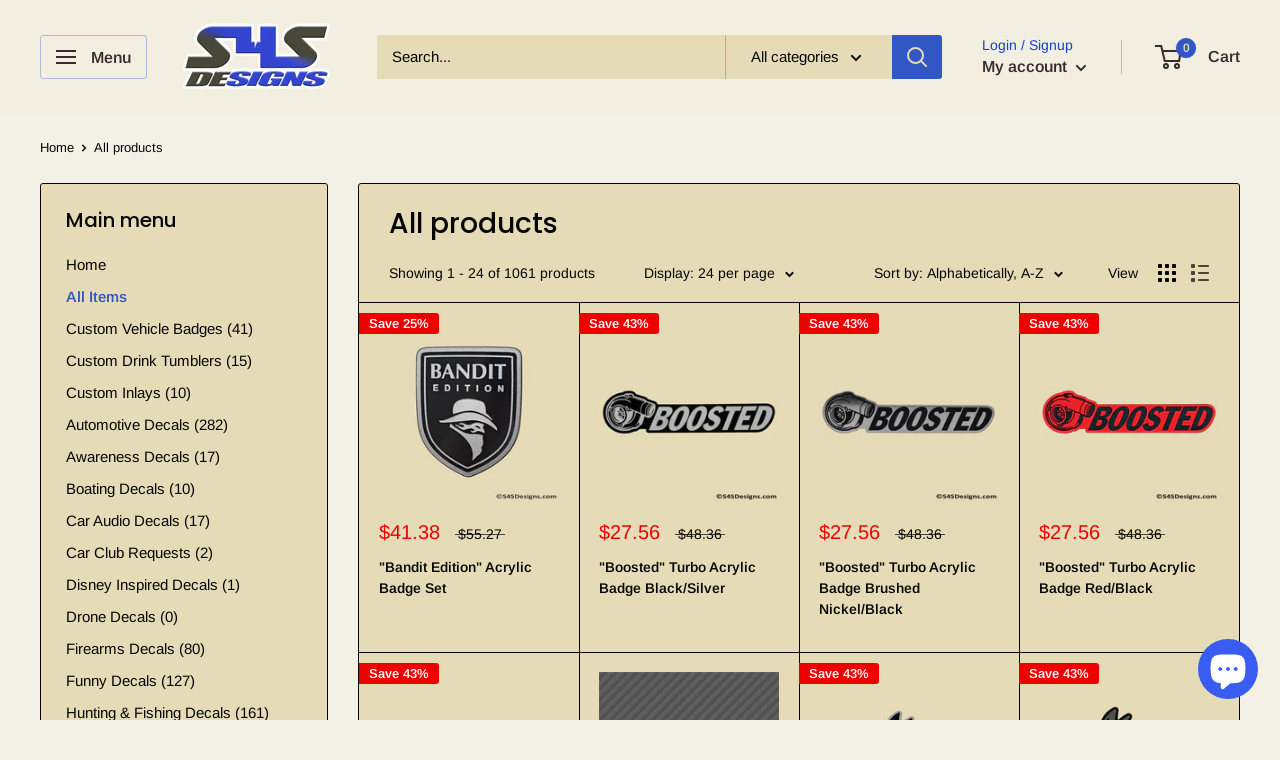

--- FILE ---
content_type: text/html; charset=utf-8
request_url: https://s4sdesigns.com/en-ca/collections/all
body_size: 52489
content:
<!doctype html>

<html class="no-js" lang="en">
  <head>
    <meta charset="utf-8"> 
    <meta http-equiv="X-UA-Compatible" content="IE=edge,chrome=1">
    <meta name="viewport" content="width=device-width, initial-scale=1.0, height=device-height, minimum-scale=1.0, maximum-scale=1.0">
    <meta name="theme-color" content="#3057c3">
    <meta name="google-site-verification" content="hMldhEQXNxE0B7NGBjtO_AsB0mLekaHk0_P9yD_3Thc" />
    <meta name="p:domain_verify" content="83a6cc197242c59023a02a559a571f0f"/><title>Products &ndash; S4S Designs
</title><link rel="canonical" href="https://s4sdesigns.com/en-ca/collections/all"><link rel="shortcut icon" href="//s4sdesigns.com/cdn/shop/files/favicon_96x.png?v=1613703804" type="image/png"><link rel="preload" as="style" href="//s4sdesigns.com/cdn/shop/t/12/assets/theme.scss.css?v=32669847905349405711759331779">

    <meta property="og:type" content="website">
  <meta property="og:title" content="Products">
  <meta property="og:image" content="http://s4sdesigns.com/cdn/shop/products/Badge-Bandit_1024x.jpg?v=1623102158">
  <meta property="og:image:secure_url" content="https://s4sdesigns.com/cdn/shop/products/Badge-Bandit_1024x.jpg?v=1623102158"><meta property="og:url" content="https://s4sdesigns.com/en-ca/collections/all">
<meta property="og:site_name" content="S4S Designs"><meta name="twitter:card" content="summary"><meta name="twitter:title" content="Products">
  <meta name="twitter:description" content="">
  <meta name="twitter:image" content="https://s4sdesigns.com/cdn/shop/products/Badge-Bandit_600x600_crop_center.jpg?v=1623102158">
<link rel="preconnect" href="//fonts.shopifycdn.com">
    <link rel="dns-prefetch" href="//productreviews.shopifycdn.com">
    <link rel="dns-prefetch" href="//maps.googleapis.com">
    <link rel="dns-prefetch" href="//maps.gstatic.com">

    <script>window.performance && window.performance.mark && window.performance.mark('shopify.content_for_header.start');</script><meta name="google-site-verification" content="hMldhEQXNxE0B7NGBjtO_AsB0mLekaHk0_P9yD_3Thc">
<meta name="google-site-verification" content="hMldhEQXNxE0B7NGBjtO_AsB0mLekaHk0_P9yD_3Thc">
<meta name="facebook-domain-verification" content="d3ay8psj3vf2kul9yl52sp84jrgrkw">
<meta name="facebook-domain-verification" content="yvwl9cfzp25etoq50yrcuh2xl0pd9o">
<meta id="shopify-digital-wallet" name="shopify-digital-wallet" content="/26683441209/digital_wallets/dialog">
<meta name="shopify-checkout-api-token" content="b3336f93af9503ae673a68ddff050b62">
<meta id="in-context-paypal-metadata" data-shop-id="26683441209" data-venmo-supported="false" data-environment="production" data-locale="en_US" data-paypal-v4="true" data-currency="CAD">
<link rel="alternate" type="application/atom+xml" title="Feed" href="/en-ca/collections/all.atom" />
<link rel="next" href="/en-ca/collections/all?page=2">
<link rel="alternate" hreflang="x-default" href="https://s4sdesigns.com/collections/all">
<link rel="alternate" hreflang="en" href="https://s4sdesigns.com/collections/all">
<link rel="alternate" hreflang="en-CA" href="https://s4sdesigns.com/en-ca/collections/all">
<script async="async" src="/checkouts/internal/preloads.js?locale=en-CA"></script>
<link rel="preconnect" href="https://shop.app" crossorigin="anonymous">
<script async="async" src="https://shop.app/checkouts/internal/preloads.js?locale=en-CA&shop_id=26683441209" crossorigin="anonymous"></script>
<script id="apple-pay-shop-capabilities" type="application/json">{"shopId":26683441209,"countryCode":"US","currencyCode":"CAD","merchantCapabilities":["supports3DS"],"merchantId":"gid:\/\/shopify\/Shop\/26683441209","merchantName":"S4S Designs","requiredBillingContactFields":["postalAddress","email"],"requiredShippingContactFields":["postalAddress","email"],"shippingType":"shipping","supportedNetworks":["visa","masterCard","amex","discover","elo","jcb"],"total":{"type":"pending","label":"S4S Designs","amount":"1.00"},"shopifyPaymentsEnabled":true,"supportsSubscriptions":true}</script>
<script id="shopify-features" type="application/json">{"accessToken":"b3336f93af9503ae673a68ddff050b62","betas":["rich-media-storefront-analytics"],"domain":"s4sdesigns.com","predictiveSearch":true,"shopId":26683441209,"locale":"en"}</script>
<script>var Shopify = Shopify || {};
Shopify.shop = "s4s-designs.myshopify.com";
Shopify.locale = "en";
Shopify.currency = {"active":"CAD","rate":"1.38166875"};
Shopify.country = "CA";
Shopify.theme = {"name":"Warehouse with Installments message","id":122160447545,"schema_name":"Warehouse","schema_version":"1.8.2","theme_store_id":871,"role":"main"};
Shopify.theme.handle = "null";
Shopify.theme.style = {"id":null,"handle":null};
Shopify.cdnHost = "s4sdesigns.com/cdn";
Shopify.routes = Shopify.routes || {};
Shopify.routes.root = "/en-ca/";</script>
<script type="module">!function(o){(o.Shopify=o.Shopify||{}).modules=!0}(window);</script>
<script>!function(o){function n(){var o=[];function n(){o.push(Array.prototype.slice.apply(arguments))}return n.q=o,n}var t=o.Shopify=o.Shopify||{};t.loadFeatures=n(),t.autoloadFeatures=n()}(window);</script>
<script>
  window.ShopifyPay = window.ShopifyPay || {};
  window.ShopifyPay.apiHost = "shop.app\/pay";
  window.ShopifyPay.redirectState = null;
</script>
<script id="shop-js-analytics" type="application/json">{"pageType":"collection"}</script>
<script defer="defer" async type="module" src="//s4sdesigns.com/cdn/shopifycloud/shop-js/modules/v2/client.init-shop-cart-sync_BN7fPSNr.en.esm.js"></script>
<script defer="defer" async type="module" src="//s4sdesigns.com/cdn/shopifycloud/shop-js/modules/v2/chunk.common_Cbph3Kss.esm.js"></script>
<script defer="defer" async type="module" src="//s4sdesigns.com/cdn/shopifycloud/shop-js/modules/v2/chunk.modal_DKumMAJ1.esm.js"></script>
<script type="module">
  await import("//s4sdesigns.com/cdn/shopifycloud/shop-js/modules/v2/client.init-shop-cart-sync_BN7fPSNr.en.esm.js");
await import("//s4sdesigns.com/cdn/shopifycloud/shop-js/modules/v2/chunk.common_Cbph3Kss.esm.js");
await import("//s4sdesigns.com/cdn/shopifycloud/shop-js/modules/v2/chunk.modal_DKumMAJ1.esm.js");

  window.Shopify.SignInWithShop?.initShopCartSync?.({"fedCMEnabled":true,"windoidEnabled":true});

</script>
<script>
  window.Shopify = window.Shopify || {};
  if (!window.Shopify.featureAssets) window.Shopify.featureAssets = {};
  window.Shopify.featureAssets['shop-js'] = {"shop-cart-sync":["modules/v2/client.shop-cart-sync_CJVUk8Jm.en.esm.js","modules/v2/chunk.common_Cbph3Kss.esm.js","modules/v2/chunk.modal_DKumMAJ1.esm.js"],"init-fed-cm":["modules/v2/client.init-fed-cm_7Fvt41F4.en.esm.js","modules/v2/chunk.common_Cbph3Kss.esm.js","modules/v2/chunk.modal_DKumMAJ1.esm.js"],"init-shop-email-lookup-coordinator":["modules/v2/client.init-shop-email-lookup-coordinator_Cc088_bR.en.esm.js","modules/v2/chunk.common_Cbph3Kss.esm.js","modules/v2/chunk.modal_DKumMAJ1.esm.js"],"init-windoid":["modules/v2/client.init-windoid_hPopwJRj.en.esm.js","modules/v2/chunk.common_Cbph3Kss.esm.js","modules/v2/chunk.modal_DKumMAJ1.esm.js"],"shop-button":["modules/v2/client.shop-button_B0jaPSNF.en.esm.js","modules/v2/chunk.common_Cbph3Kss.esm.js","modules/v2/chunk.modal_DKumMAJ1.esm.js"],"shop-cash-offers":["modules/v2/client.shop-cash-offers_DPIskqss.en.esm.js","modules/v2/chunk.common_Cbph3Kss.esm.js","modules/v2/chunk.modal_DKumMAJ1.esm.js"],"shop-toast-manager":["modules/v2/client.shop-toast-manager_CK7RT69O.en.esm.js","modules/v2/chunk.common_Cbph3Kss.esm.js","modules/v2/chunk.modal_DKumMAJ1.esm.js"],"init-shop-cart-sync":["modules/v2/client.init-shop-cart-sync_BN7fPSNr.en.esm.js","modules/v2/chunk.common_Cbph3Kss.esm.js","modules/v2/chunk.modal_DKumMAJ1.esm.js"],"init-customer-accounts-sign-up":["modules/v2/client.init-customer-accounts-sign-up_CfPf4CXf.en.esm.js","modules/v2/client.shop-login-button_DeIztwXF.en.esm.js","modules/v2/chunk.common_Cbph3Kss.esm.js","modules/v2/chunk.modal_DKumMAJ1.esm.js"],"pay-button":["modules/v2/client.pay-button_CgIwFSYN.en.esm.js","modules/v2/chunk.common_Cbph3Kss.esm.js","modules/v2/chunk.modal_DKumMAJ1.esm.js"],"init-customer-accounts":["modules/v2/client.init-customer-accounts_DQ3x16JI.en.esm.js","modules/v2/client.shop-login-button_DeIztwXF.en.esm.js","modules/v2/chunk.common_Cbph3Kss.esm.js","modules/v2/chunk.modal_DKumMAJ1.esm.js"],"avatar":["modules/v2/client.avatar_BTnouDA3.en.esm.js"],"init-shop-for-new-customer-accounts":["modules/v2/client.init-shop-for-new-customer-accounts_CsZy_esa.en.esm.js","modules/v2/client.shop-login-button_DeIztwXF.en.esm.js","modules/v2/chunk.common_Cbph3Kss.esm.js","modules/v2/chunk.modal_DKumMAJ1.esm.js"],"shop-follow-button":["modules/v2/client.shop-follow-button_BRMJjgGd.en.esm.js","modules/v2/chunk.common_Cbph3Kss.esm.js","modules/v2/chunk.modal_DKumMAJ1.esm.js"],"checkout-modal":["modules/v2/client.checkout-modal_B9Drz_yf.en.esm.js","modules/v2/chunk.common_Cbph3Kss.esm.js","modules/v2/chunk.modal_DKumMAJ1.esm.js"],"shop-login-button":["modules/v2/client.shop-login-button_DeIztwXF.en.esm.js","modules/v2/chunk.common_Cbph3Kss.esm.js","modules/v2/chunk.modal_DKumMAJ1.esm.js"],"lead-capture":["modules/v2/client.lead-capture_DXYzFM3R.en.esm.js","modules/v2/chunk.common_Cbph3Kss.esm.js","modules/v2/chunk.modal_DKumMAJ1.esm.js"],"shop-login":["modules/v2/client.shop-login_CA5pJqmO.en.esm.js","modules/v2/chunk.common_Cbph3Kss.esm.js","modules/v2/chunk.modal_DKumMAJ1.esm.js"],"payment-terms":["modules/v2/client.payment-terms_BxzfvcZJ.en.esm.js","modules/v2/chunk.common_Cbph3Kss.esm.js","modules/v2/chunk.modal_DKumMAJ1.esm.js"]};
</script>
<script>(function() {
  var isLoaded = false;
  function asyncLoad() {
    if (isLoaded) return;
    isLoaded = true;
    var urls = ["https:\/\/cdncozyantitheft.addons.business\/js\/script_tags\/s4s-designs\/RmvSyKbDLLRYaCpriBxfSYbblb2ju6zl.js?shop=s4s-designs.myshopify.com","https:\/\/cdn.shopify.com\/s\/files\/1\/2136\/6367\/t\/1\/assets\/gdpr-bar-26683441209.js?v=1587429995\u0026shop=s4s-designs.myshopify.com","https:\/\/currency.conversionbear.com\/script?app=currency\u0026shop=s4s-designs.myshopify.com","\/\/cdn.shopify.com\/proxy\/bb96482d1a2f6e2baa08290d4dfb7e63d321e8a65f1943becc33b062382f5171\/bingshoppingtool-t2app-prod.trafficmanager.net\/uet\/tracking_script?shop=s4s-designs.myshopify.com\u0026sp-cache-control=cHVibGljLCBtYXgtYWdlPTkwMA","https:\/\/cdn.shopify.com\/s\/files\/1\/0266\/8344\/1209\/t\/12\/assets\/rev_26683441209.js?v=1717027090\u0026shop=s4s-designs.myshopify.com"];
    for (var i = 0; i < urls.length; i++) {
      var s = document.createElement('script');
      s.type = 'text/javascript';
      s.async = true;
      s.src = urls[i];
      var x = document.getElementsByTagName('script')[0];
      x.parentNode.insertBefore(s, x);
    }
  };
  if(window.attachEvent) {
    window.attachEvent('onload', asyncLoad);
  } else {
    window.addEventListener('load', asyncLoad, false);
  }
})();</script>
<script id="__st">var __st={"a":26683441209,"offset":-18000,"reqid":"869db506-c578-47d9-97a1-6f3650b00923-1769990558","pageurl":"s4sdesigns.com\/en-ca\/collections\/all","u":"760d539ab0b1","p":"collection"};</script>
<script>window.ShopifyPaypalV4VisibilityTracking = true;</script>
<script id="captcha-bootstrap">!function(){'use strict';const t='contact',e='account',n='new_comment',o=[[t,t],['blogs',n],['comments',n],[t,'customer']],c=[[e,'customer_login'],[e,'guest_login'],[e,'recover_customer_password'],[e,'create_customer']],r=t=>t.map((([t,e])=>`form[action*='/${t}']:not([data-nocaptcha='true']) input[name='form_type'][value='${e}']`)).join(','),a=t=>()=>t?[...document.querySelectorAll(t)].map((t=>t.form)):[];function s(){const t=[...o],e=r(t);return a(e)}const i='password',u='form_key',d=['recaptcha-v3-token','g-recaptcha-response','h-captcha-response',i],f=()=>{try{return window.sessionStorage}catch{return}},m='__shopify_v',_=t=>t.elements[u];function p(t,e,n=!1){try{const o=window.sessionStorage,c=JSON.parse(o.getItem(e)),{data:r}=function(t){const{data:e,action:n}=t;return t[m]||n?{data:e,action:n}:{data:t,action:n}}(c);for(const[e,n]of Object.entries(r))t.elements[e]&&(t.elements[e].value=n);n&&o.removeItem(e)}catch(o){console.error('form repopulation failed',{error:o})}}const l='form_type',E='cptcha';function T(t){t.dataset[E]=!0}const w=window,h=w.document,L='Shopify',v='ce_forms',y='captcha';let A=!1;((t,e)=>{const n=(g='f06e6c50-85a8-45c8-87d0-21a2b65856fe',I='https://cdn.shopify.com/shopifycloud/storefront-forms-hcaptcha/ce_storefront_forms_captcha_hcaptcha.v1.5.2.iife.js',D={infoText:'Protected by hCaptcha',privacyText:'Privacy',termsText:'Terms'},(t,e,n)=>{const o=w[L][v],c=o.bindForm;if(c)return c(t,g,e,D).then(n);var r;o.q.push([[t,g,e,D],n]),r=I,A||(h.body.append(Object.assign(h.createElement('script'),{id:'captcha-provider',async:!0,src:r})),A=!0)});var g,I,D;w[L]=w[L]||{},w[L][v]=w[L][v]||{},w[L][v].q=[],w[L][y]=w[L][y]||{},w[L][y].protect=function(t,e){n(t,void 0,e),T(t)},Object.freeze(w[L][y]),function(t,e,n,w,h,L){const[v,y,A,g]=function(t,e,n){const i=e?o:[],u=t?c:[],d=[...i,...u],f=r(d),m=r(i),_=r(d.filter((([t,e])=>n.includes(e))));return[a(f),a(m),a(_),s()]}(w,h,L),I=t=>{const e=t.target;return e instanceof HTMLFormElement?e:e&&e.form},D=t=>v().includes(t);t.addEventListener('submit',(t=>{const e=I(t);if(!e)return;const n=D(e)&&!e.dataset.hcaptchaBound&&!e.dataset.recaptchaBound,o=_(e),c=g().includes(e)&&(!o||!o.value);(n||c)&&t.preventDefault(),c&&!n&&(function(t){try{if(!f())return;!function(t){const e=f();if(!e)return;const n=_(t);if(!n)return;const o=n.value;o&&e.removeItem(o)}(t);const e=Array.from(Array(32),(()=>Math.random().toString(36)[2])).join('');!function(t,e){_(t)||t.append(Object.assign(document.createElement('input'),{type:'hidden',name:u})),t.elements[u].value=e}(t,e),function(t,e){const n=f();if(!n)return;const o=[...t.querySelectorAll(`input[type='${i}']`)].map((({name:t})=>t)),c=[...d,...o],r={};for(const[a,s]of new FormData(t).entries())c.includes(a)||(r[a]=s);n.setItem(e,JSON.stringify({[m]:1,action:t.action,data:r}))}(t,e)}catch(e){console.error('failed to persist form',e)}}(e),e.submit())}));const S=(t,e)=>{t&&!t.dataset[E]&&(n(t,e.some((e=>e===t))),T(t))};for(const o of['focusin','change'])t.addEventListener(o,(t=>{const e=I(t);D(e)&&S(e,y())}));const B=e.get('form_key'),M=e.get(l),P=B&&M;t.addEventListener('DOMContentLoaded',(()=>{const t=y();if(P)for(const e of t)e.elements[l].value===M&&p(e,B);[...new Set([...A(),...v().filter((t=>'true'===t.dataset.shopifyCaptcha))])].forEach((e=>S(e,t)))}))}(h,new URLSearchParams(w.location.search),n,t,e,['guest_login'])})(!0,!0)}();</script>
<script integrity="sha256-4kQ18oKyAcykRKYeNunJcIwy7WH5gtpwJnB7kiuLZ1E=" data-source-attribution="shopify.loadfeatures" defer="defer" src="//s4sdesigns.com/cdn/shopifycloud/storefront/assets/storefront/load_feature-a0a9edcb.js" crossorigin="anonymous"></script>
<script crossorigin="anonymous" defer="defer" src="//s4sdesigns.com/cdn/shopifycloud/storefront/assets/shopify_pay/storefront-65b4c6d7.js?v=20250812"></script>
<script data-source-attribution="shopify.dynamic_checkout.dynamic.init">var Shopify=Shopify||{};Shopify.PaymentButton=Shopify.PaymentButton||{isStorefrontPortableWallets:!0,init:function(){window.Shopify.PaymentButton.init=function(){};var t=document.createElement("script");t.src="https://s4sdesigns.com/cdn/shopifycloud/portable-wallets/latest/portable-wallets.en.js",t.type="module",document.head.appendChild(t)}};
</script>
<script data-source-attribution="shopify.dynamic_checkout.buyer_consent">
  function portableWalletsHideBuyerConsent(e){var t=document.getElementById("shopify-buyer-consent"),n=document.getElementById("shopify-subscription-policy-button");t&&n&&(t.classList.add("hidden"),t.setAttribute("aria-hidden","true"),n.removeEventListener("click",e))}function portableWalletsShowBuyerConsent(e){var t=document.getElementById("shopify-buyer-consent"),n=document.getElementById("shopify-subscription-policy-button");t&&n&&(t.classList.remove("hidden"),t.removeAttribute("aria-hidden"),n.addEventListener("click",e))}window.Shopify?.PaymentButton&&(window.Shopify.PaymentButton.hideBuyerConsent=portableWalletsHideBuyerConsent,window.Shopify.PaymentButton.showBuyerConsent=portableWalletsShowBuyerConsent);
</script>
<script data-source-attribution="shopify.dynamic_checkout.cart.bootstrap">document.addEventListener("DOMContentLoaded",(function(){function t(){return document.querySelector("shopify-accelerated-checkout-cart, shopify-accelerated-checkout")}if(t())Shopify.PaymentButton.init();else{new MutationObserver((function(e,n){t()&&(Shopify.PaymentButton.init(),n.disconnect())})).observe(document.body,{childList:!0,subtree:!0})}}));
</script>
<link id="shopify-accelerated-checkout-styles" rel="stylesheet" media="screen" href="https://s4sdesigns.com/cdn/shopifycloud/portable-wallets/latest/accelerated-checkout-backwards-compat.css" crossorigin="anonymous">
<style id="shopify-accelerated-checkout-cart">
        #shopify-buyer-consent {
  margin-top: 1em;
  display: inline-block;
  width: 100%;
}

#shopify-buyer-consent.hidden {
  display: none;
}

#shopify-subscription-policy-button {
  background: none;
  border: none;
  padding: 0;
  text-decoration: underline;
  font-size: inherit;
  cursor: pointer;
}

#shopify-subscription-policy-button::before {
  box-shadow: none;
}

      </style>

<script>window.performance && window.performance.mark && window.performance.mark('shopify.content_for_header.end');</script>

    


  <script type="application/ld+json">
  {
    "@context": "http://schema.org",
    "@type": "BreadcrumbList",
  "itemListElement": [{
      "@type": "ListItem",
      "position": 1,
      "name": "Home",
      "item": "https://s4sdesigns.com"
    },{
          "@type": "ListItem",
          "position": 2,
          "name": "Products",
          "item": "https://s4sdesigns.com/en-ca/collections/all"
        }]
  }
  </script>


    <script>
      // This allows to expose several variables to the global scope, to be used in scripts
      window.theme = {
        pageType: "collection",
        cartCount: 0,
        moneyFormat: "${{amount}}",
        moneyWithCurrencyFormat: "${{amount}} CAD",
        showDiscount: true,
        discountMode: "percentage",
        searchMode: "product",
        cartType: "drawer"
      };

      window.routes = {
        rootUrl: "\/en-ca",
        cartUrl: "\/en-ca\/cart",
        cartAddUrl: "\/en-ca\/cart\/add",
        cartChangeUrl: "\/en-ca\/cart\/change",
        searchUrl: "\/en-ca\/search",
        productRecommendationsUrl: "\/en-ca\/recommendations\/products"
      };

      window.languages = {
        collectionOnSaleLabel: "Save {{savings}}",
        productFormUnavailable: "Unavailable",
        productFormAddToCart: "Add to cart",
        productFormSoldOut: "Sold out",
        shippingEstimatorNoResults: "No shipping could be found for your address.",
        shippingEstimatorOneResult: "There is one shipping rate for your address:",
        shippingEstimatorMultipleResults: "There are {{count}} shipping rates for your address:",
        shippingEstimatorErrors: "There are some errors:"
      };

      window.lazySizesConfig = {
        loadHidden: false,
        hFac: 0.8,
        expFactor: 3,
        customMedia: {
          '--phone': '(max-width: 640px)',
          '--tablet': '(min-width: 641px) and (max-width: 1023px)',
          '--lap': '(min-width: 1024px)'
        }
      };

      document.documentElement.className = document.documentElement.className.replace('no-js', 'js');
    </script>

    <script src="//s4sdesigns.com/cdn/shop/t/12/assets/lazysizes.min.js?v=38423348123636194381640226035" async></script><script src="//polyfill-fastly.net/v3/polyfill.min.js?unknown=polyfill&features=fetch,Element.prototype.closest,Element.prototype.matches,Element.prototype.remove,Element.prototype.classList,Array.prototype.includes,Array.prototype.fill,String.prototype.includes,String.prototype.padStart,Object.assign,CustomEvent,Intl,URL,DOMTokenList,IntersectionObserver,IntersectionObserverEntry" defer></script>
    <script src="//s4sdesigns.com/cdn/shop/t/12/assets/libs.min.js?v=141095812039519903031640226035" defer></script>
    <script src="//s4sdesigns.com/cdn/shop/t/12/assets/theme.min.js?v=136109282511134679311640226040" defer></script>
    <script src="//s4sdesigns.com/cdn/shop/t/12/assets/custom.js?v=90373254691674712701640226032" defer></script>

    <link rel="stylesheet" href="//s4sdesigns.com/cdn/shop/t/12/assets/theme.scss.css?v=32669847905349405711759331779">

    <script>
      (function () {
        window.onpageshow = function() {
          // We force re-freshing the cart content onpageshow, as most browsers will serve a cache copy when hitting the
          // back button, which cause staled data
          document.documentElement.dispatchEvent(new CustomEvent('cart:refresh', {
            bubbles: true
          }));
        };
      })();
    </script>
  <link href="//s4sdesigns.com/cdn/shop/t/12/assets/paymentfont.scss.css?v=131480439088846857391759331779" rel="stylesheet" type="text/css" media="all" />
<!-- BEGIN app block: shopify://apps/boostpop-popups-banners/blocks/app-embed/8b4a8c56-21b5-437e-95f9-cd5dc65ceb49 --><script>
    // Create app element in main document for widget to render to
    function createAppElement() {
        var appDiv = document.createElement('div');
        appDiv.id = 'boost-pop-container';
        appDiv.style = 'display: block !important';

        document.body.appendChild(appDiv);
    }

    // Load widget script and move to Shadow DOM after load
    function loadWidgetScript() {
        var script = document.createElement('script');

        script.src = 'https://cdn.shopify.com/extensions/019bc7a2-55ac-7a12-89a5-64876df14eba/boost-pop-up-21/assets/ap.min.js';
        script.async = true;

        document.head.appendChild(script);
    }

    function initializeApp() {
        createAppElement();
        loadWidgetScript();
    }

    // Execute immediately if DOM is already loaded, otherwise wait for DOMContentLoaded
    if (document.readyState === 'loading') {
        document.addEventListener('DOMContentLoaded', initializeApp);
    } else {
        initializeApp();
    }
</script>

<script src="https://cdn.shopify.com/extensions/019bc7a2-55ac-7a12-89a5-64876df14eba/boost-pop-up-21/assets/polyfill.min.js" async></script>
<script src="https://cdn.shopify.com/extensions/019bc7a2-55ac-7a12-89a5-64876df14eba/boost-pop-up-21/assets/maska.js" async></script>

<script>
    // Function to make IE9+ support forEach:
    if (window.NodeList && !NodeList.prototype.forEach) {
        NodeList.prototype.forEach = Array.prototype.forEach;
    }
</script>

<!-- END app block --><!-- BEGIN app block: shopify://apps/hulk-contact-us-form/blocks/app-embed/a9c778db-ef3e-4d3b-8775-c01d242fd46f --><!-- END app block --><!-- BEGIN app block: shopify://apps/magical-vacations/blocks/magical-vacation-mode/0e1e5a21-6730-48a6-a159-50aec253b0fd --><style>
  :root {
    --mav-font-family: "New York"
    , Iowan Old Style, Apple Garamond, Baskerville, Times New Roman, Droid Serif, Times, Source Serif Pro, serif, Apple Color Emoji, Segoe UI Emoji, Segoe UI Symbol;
    --mav-font-style: normal;
    --mav-font-weight: 400;
    --mav-font-size-100: 14px;
    --mav-border-radius-1: 4px;
    --mav-border-radius-image: 4px;
    --mav-button-padding-x: 16px;
    --mav-button-padding-y: 7px;
    --mav-color-text: #1f2124;
    --mav-color-bg: #2c60e2;
    --mav-color-bg-hover: #f1f2f4;
    --mav-color-bg-input: #ffffff;
    --mav-color-border-strong: #373a3d;
    --mav-color-bg-primary: #007a5c;
    --mav-color-bg-primary-hover: #125443;
    --mav-color-border-primary: #007a5c;
    --mav-color-text-on-color: #ffffff;
    --mav-color-text-interactive: #2463bc;
    --mav-color-text-interactive-hover: #144995;
    --mav-color-text-subdued: #6d7175;
    --mav-color-border-critical: ;
    --mav-color-bg-critical-subdued: ;
    --mav-color-text-critical: rgba(197, 40, 12, 1);
  }
</style><magical-vacation-mode data-id="AWEdISkRQd21qa05ZZ__7457738957953183798">
    <script type="application/json" id="scriptData">
      {
        "shop": "https://s4sdesigns.com",
        "cart_url": "/en-ca/cart",
        "rules" : [],
        "rules_order" : [{"id":"gid:\/\/shopify\/Metaobject\/88589074489","status":"draft"}],
        "message_dynamic_content" : {"shop_name" : "S4S Designs\n","last_item_placeholder" : ""
        },
        "display_settings": {"banner":{"bannerPosition":"center"}},
        "display_text": {"banner":{"email_address_label":"Email address","email_address_placeholder":"Email address","email_submit":"Sign up","popup_dismiss":"Dismiss"},"inlineForm":{"email_address_label":"Email address","email_address_placeholder":"Email address","email_submit":"Sign up","popup_dismiss":"Dismiss"},"feedback":{"form_submitted":"Thank you"}},
        "email_form_banner": "\u003cform method=\"post\" action=\"\/en-ca\/contact#vacation-banner-form-body\" id=\"vacation-banner-form-body\" accept-charset=\"UTF-8\" class=\"vacation-banner-form-body\"\u003e\u003cinput type=\"hidden\" name=\"form_type\" value=\"customer\" \/\u003e\u003cinput type=\"hidden\" name=\"utf8\" value=\"✓\" \/\u003e\n    \u003cinput\n      type=\"email\"\n      required\n      class=\"required\"\n      name=\"contact[email]\"\n      placeholder=\"Email address\" \/\u003e\n    \u003cinput\n      type=\"hidden\"\n      name=\"contact[tags]\"\n      value=\"vacation-mode\" \/\u003e\n    \u003cinput\n      class=\"vacation-banner-button vacation-banner-button--submit\"\n      type=\"submit\"\n      value=\"Sign up\" \/\u003e\n  \u003c\/form\u003e\n",
        "email_form_inline": "\u003cform method=\"post\" action=\"\/en-ca\/contact#vacation-banner-form-body\" id=\"vacation-banner-form-body\" accept-charset=\"UTF-8\" class=\"vacation-banner-form-body\"\u003e\u003cinput type=\"hidden\" name=\"form_type\" value=\"customer\" \/\u003e\u003cinput type=\"hidden\" name=\"utf8\" value=\"✓\" \/\u003e\n    \u003cinput\n      type=\"email\"\n      required\n      class=\"required\"\n      name=\"contact[email]\"\n      placeholder=\"Email address\" \/\u003e\n    \u003cinput\n      type=\"hidden\"\n      name=\"contact[tags]\"\n      value=\"vacation-mode\" \/\u003e\n    \u003cinput\n      class=\"vacation-banner-button vacation-banner-button--submit\"\n      type=\"submit\"\n      value=\"Sign up\" \/\u003e\n  \u003c\/form\u003e\n",
        "locale": {
          "required": "Required",
          "required_prompt": "Please complete this required field."
        }
      }
    </script>
  
<script>
    (function () {
      function getCurrentCurrency() {
        return Shopify.currency.active;
      }

      window.currentCurrency = getCurrentCurrency();
    })();
  </script>
</magical-vacation-mode>

<!-- END app block --><script src="https://cdn.shopify.com/extensions/019bc7a2-55ac-7a12-89a5-64876df14eba/boost-pop-up-21/assets/ab.min.js" type="text/javascript" defer="defer"></script>
<link href="https://cdn.shopify.com/extensions/019bc7a2-55ac-7a12-89a5-64876df14eba/boost-pop-up-21/assets/ab.min.css" rel="stylesheet" type="text/css" media="all">
<script src="https://cdn.shopify.com/extensions/f8454267-2477-41d0-913b-fe0ed7fe76d1/hulk-contact-us-form-3/assets/hulkapps-contact-us.js" type="text/javascript" defer="defer"></script>
<link href="https://cdn.shopify.com/extensions/f8454267-2477-41d0-913b-fe0ed7fe76d1/hulk-contact-us-form-3/assets/hulkapps-contact.css" rel="stylesheet" type="text/css" media="all">
<script src="https://cdn.shopify.com/extensions/019adb2a-7f76-7891-b209-6f9e8d4200ec/magical-vacation-mode-16/assets/magical-vacation-mode.js" type="text/javascript" defer="defer"></script>
<link href="https://cdn.shopify.com/extensions/019adb2a-7f76-7891-b209-6f9e8d4200ec/magical-vacation-mode-16/assets/magical-vacation-mode.css" rel="stylesheet" type="text/css" media="all">
<script src="https://cdn.shopify.com/extensions/e8878072-2f6b-4e89-8082-94b04320908d/inbox-1254/assets/inbox-chat-loader.js" type="text/javascript" defer="defer"></script>
<script src="https://cdn.shopify.com/extensions/55fefd76-35ff-4656-98b5-29ebc814b57d/tydal-reviews-21/assets/rev-app-embed.js" type="text/javascript" defer="defer"></script>
<link href="https://monorail-edge.shopifysvc.com" rel="dns-prefetch">
<script>(function(){if ("sendBeacon" in navigator && "performance" in window) {try {var session_token_from_headers = performance.getEntriesByType('navigation')[0].serverTiming.find(x => x.name == '_s').description;} catch {var session_token_from_headers = undefined;}var session_cookie_matches = document.cookie.match(/_shopify_s=([^;]*)/);var session_token_from_cookie = session_cookie_matches && session_cookie_matches.length === 2 ? session_cookie_matches[1] : "";var session_token = session_token_from_headers || session_token_from_cookie || "";function handle_abandonment_event(e) {var entries = performance.getEntries().filter(function(entry) {return /monorail-edge.shopifysvc.com/.test(entry.name);});if (!window.abandonment_tracked && entries.length === 0) {window.abandonment_tracked = true;var currentMs = Date.now();var navigation_start = performance.timing.navigationStart;var payload = {shop_id: 26683441209,url: window.location.href,navigation_start,duration: currentMs - navigation_start,session_token,page_type: "collection"};window.navigator.sendBeacon("https://monorail-edge.shopifysvc.com/v1/produce", JSON.stringify({schema_id: "online_store_buyer_site_abandonment/1.1",payload: payload,metadata: {event_created_at_ms: currentMs,event_sent_at_ms: currentMs}}));}}window.addEventListener('pagehide', handle_abandonment_event);}}());</script>
<script id="web-pixels-manager-setup">(function e(e,d,r,n,o){if(void 0===o&&(o={}),!Boolean(null===(a=null===(i=window.Shopify)||void 0===i?void 0:i.analytics)||void 0===a?void 0:a.replayQueue)){var i,a;window.Shopify=window.Shopify||{};var t=window.Shopify;t.analytics=t.analytics||{};var s=t.analytics;s.replayQueue=[],s.publish=function(e,d,r){return s.replayQueue.push([e,d,r]),!0};try{self.performance.mark("wpm:start")}catch(e){}var l=function(){var e={modern:/Edge?\/(1{2}[4-9]|1[2-9]\d|[2-9]\d{2}|\d{4,})\.\d+(\.\d+|)|Firefox\/(1{2}[4-9]|1[2-9]\d|[2-9]\d{2}|\d{4,})\.\d+(\.\d+|)|Chrom(ium|e)\/(9{2}|\d{3,})\.\d+(\.\d+|)|(Maci|X1{2}).+ Version\/(15\.\d+|(1[6-9]|[2-9]\d|\d{3,})\.\d+)([,.]\d+|)( \(\w+\)|)( Mobile\/\w+|) Safari\/|Chrome.+OPR\/(9{2}|\d{3,})\.\d+\.\d+|(CPU[ +]OS|iPhone[ +]OS|CPU[ +]iPhone|CPU IPhone OS|CPU iPad OS)[ +]+(15[._]\d+|(1[6-9]|[2-9]\d|\d{3,})[._]\d+)([._]\d+|)|Android:?[ /-](13[3-9]|1[4-9]\d|[2-9]\d{2}|\d{4,})(\.\d+|)(\.\d+|)|Android.+Firefox\/(13[5-9]|1[4-9]\d|[2-9]\d{2}|\d{4,})\.\d+(\.\d+|)|Android.+Chrom(ium|e)\/(13[3-9]|1[4-9]\d|[2-9]\d{2}|\d{4,})\.\d+(\.\d+|)|SamsungBrowser\/([2-9]\d|\d{3,})\.\d+/,legacy:/Edge?\/(1[6-9]|[2-9]\d|\d{3,})\.\d+(\.\d+|)|Firefox\/(5[4-9]|[6-9]\d|\d{3,})\.\d+(\.\d+|)|Chrom(ium|e)\/(5[1-9]|[6-9]\d|\d{3,})\.\d+(\.\d+|)([\d.]+$|.*Safari\/(?![\d.]+ Edge\/[\d.]+$))|(Maci|X1{2}).+ Version\/(10\.\d+|(1[1-9]|[2-9]\d|\d{3,})\.\d+)([,.]\d+|)( \(\w+\)|)( Mobile\/\w+|) Safari\/|Chrome.+OPR\/(3[89]|[4-9]\d|\d{3,})\.\d+\.\d+|(CPU[ +]OS|iPhone[ +]OS|CPU[ +]iPhone|CPU IPhone OS|CPU iPad OS)[ +]+(10[._]\d+|(1[1-9]|[2-9]\d|\d{3,})[._]\d+)([._]\d+|)|Android:?[ /-](13[3-9]|1[4-9]\d|[2-9]\d{2}|\d{4,})(\.\d+|)(\.\d+|)|Mobile Safari.+OPR\/([89]\d|\d{3,})\.\d+\.\d+|Android.+Firefox\/(13[5-9]|1[4-9]\d|[2-9]\d{2}|\d{4,})\.\d+(\.\d+|)|Android.+Chrom(ium|e)\/(13[3-9]|1[4-9]\d|[2-9]\d{2}|\d{4,})\.\d+(\.\d+|)|Android.+(UC? ?Browser|UCWEB|U3)[ /]?(15\.([5-9]|\d{2,})|(1[6-9]|[2-9]\d|\d{3,})\.\d+)\.\d+|SamsungBrowser\/(5\.\d+|([6-9]|\d{2,})\.\d+)|Android.+MQ{2}Browser\/(14(\.(9|\d{2,})|)|(1[5-9]|[2-9]\d|\d{3,})(\.\d+|))(\.\d+|)|K[Aa][Ii]OS\/(3\.\d+|([4-9]|\d{2,})\.\d+)(\.\d+|)/},d=e.modern,r=e.legacy,n=navigator.userAgent;return n.match(d)?"modern":n.match(r)?"legacy":"unknown"}(),u="modern"===l?"modern":"legacy",c=(null!=n?n:{modern:"",legacy:""})[u],f=function(e){return[e.baseUrl,"/wpm","/b",e.hashVersion,"modern"===e.buildTarget?"m":"l",".js"].join("")}({baseUrl:d,hashVersion:r,buildTarget:u}),m=function(e){var d=e.version,r=e.bundleTarget,n=e.surface,o=e.pageUrl,i=e.monorailEndpoint;return{emit:function(e){var a=e.status,t=e.errorMsg,s=(new Date).getTime(),l=JSON.stringify({metadata:{event_sent_at_ms:s},events:[{schema_id:"web_pixels_manager_load/3.1",payload:{version:d,bundle_target:r,page_url:o,status:a,surface:n,error_msg:t},metadata:{event_created_at_ms:s}}]});if(!i)return console&&console.warn&&console.warn("[Web Pixels Manager] No Monorail endpoint provided, skipping logging."),!1;try{return self.navigator.sendBeacon.bind(self.navigator)(i,l)}catch(e){}var u=new XMLHttpRequest;try{return u.open("POST",i,!0),u.setRequestHeader("Content-Type","text/plain"),u.send(l),!0}catch(e){return console&&console.warn&&console.warn("[Web Pixels Manager] Got an unhandled error while logging to Monorail."),!1}}}}({version:r,bundleTarget:l,surface:e.surface,pageUrl:self.location.href,monorailEndpoint:e.monorailEndpoint});try{o.browserTarget=l,function(e){var d=e.src,r=e.async,n=void 0===r||r,o=e.onload,i=e.onerror,a=e.sri,t=e.scriptDataAttributes,s=void 0===t?{}:t,l=document.createElement("script"),u=document.querySelector("head"),c=document.querySelector("body");if(l.async=n,l.src=d,a&&(l.integrity=a,l.crossOrigin="anonymous"),s)for(var f in s)if(Object.prototype.hasOwnProperty.call(s,f))try{l.dataset[f]=s[f]}catch(e){}if(o&&l.addEventListener("load",o),i&&l.addEventListener("error",i),u)u.appendChild(l);else{if(!c)throw new Error("Did not find a head or body element to append the script");c.appendChild(l)}}({src:f,async:!0,onload:function(){if(!function(){var e,d;return Boolean(null===(d=null===(e=window.Shopify)||void 0===e?void 0:e.analytics)||void 0===d?void 0:d.initialized)}()){var d=window.webPixelsManager.init(e)||void 0;if(d){var r=window.Shopify.analytics;r.replayQueue.forEach((function(e){var r=e[0],n=e[1],o=e[2];d.publishCustomEvent(r,n,o)})),r.replayQueue=[],r.publish=d.publishCustomEvent,r.visitor=d.visitor,r.initialized=!0}}},onerror:function(){return m.emit({status:"failed",errorMsg:"".concat(f," has failed to load")})},sri:function(e){var d=/^sha384-[A-Za-z0-9+/=]+$/;return"string"==typeof e&&d.test(e)}(c)?c:"",scriptDataAttributes:o}),m.emit({status:"loading"})}catch(e){m.emit({status:"failed",errorMsg:(null==e?void 0:e.message)||"Unknown error"})}}})({shopId: 26683441209,storefrontBaseUrl: "https://s4sdesigns.com",extensionsBaseUrl: "https://extensions.shopifycdn.com/cdn/shopifycloud/web-pixels-manager",monorailEndpoint: "https://monorail-edge.shopifysvc.com/unstable/produce_batch",surface: "storefront-renderer",enabledBetaFlags: ["2dca8a86"],webPixelsConfigList: [{"id":"1636532281","configuration":"{\"ti\":\"52012721\",\"endpoint\":\"https:\/\/bat.bing.com\/action\/0\"}","eventPayloadVersion":"v1","runtimeContext":"STRICT","scriptVersion":"5ee93563fe31b11d2d65e2f09a5229dc","type":"APP","apiClientId":2997493,"privacyPurposes":["ANALYTICS","MARKETING","SALE_OF_DATA"],"dataSharingAdjustments":{"protectedCustomerApprovalScopes":["read_customer_personal_data"]}},{"id":"504594489","configuration":"{\"config\":\"{\\\"pixel_id\\\":\\\"GT-M69D6RL\\\",\\\"target_country\\\":\\\"US\\\",\\\"gtag_events\\\":[{\\\"type\\\":\\\"purchase\\\",\\\"action_label\\\":\\\"MC-HTDPGV1HM5\\\"},{\\\"type\\\":\\\"page_view\\\",\\\"action_label\\\":\\\"MC-HTDPGV1HM5\\\"},{\\\"type\\\":\\\"view_item\\\",\\\"action_label\\\":\\\"MC-HTDPGV1HM5\\\"}],\\\"enable_monitoring_mode\\\":false}\"}","eventPayloadVersion":"v1","runtimeContext":"OPEN","scriptVersion":"b2a88bafab3e21179ed38636efcd8a93","type":"APP","apiClientId":1780363,"privacyPurposes":[],"dataSharingAdjustments":{"protectedCustomerApprovalScopes":["read_customer_address","read_customer_email","read_customer_name","read_customer_personal_data","read_customer_phone"]}},{"id":"64913465","configuration":"{\"tagID\":\"2612483112842\"}","eventPayloadVersion":"v1","runtimeContext":"STRICT","scriptVersion":"18031546ee651571ed29edbe71a3550b","type":"APP","apiClientId":3009811,"privacyPurposes":["ANALYTICS","MARKETING","SALE_OF_DATA"],"dataSharingAdjustments":{"protectedCustomerApprovalScopes":["read_customer_address","read_customer_email","read_customer_name","read_customer_personal_data","read_customer_phone"]}},{"id":"shopify-app-pixel","configuration":"{}","eventPayloadVersion":"v1","runtimeContext":"STRICT","scriptVersion":"0450","apiClientId":"shopify-pixel","type":"APP","privacyPurposes":["ANALYTICS","MARKETING"]},{"id":"shopify-custom-pixel","eventPayloadVersion":"v1","runtimeContext":"LAX","scriptVersion":"0450","apiClientId":"shopify-pixel","type":"CUSTOM","privacyPurposes":["ANALYTICS","MARKETING"]}],isMerchantRequest: false,initData: {"shop":{"name":"S4S Designs","paymentSettings":{"currencyCode":"USD"},"myshopifyDomain":"s4s-designs.myshopify.com","countryCode":"US","storefrontUrl":"https:\/\/s4sdesigns.com\/en-ca"},"customer":null,"cart":null,"checkout":null,"productVariants":[],"purchasingCompany":null},},"https://s4sdesigns.com/cdn","1d2a099fw23dfb22ep557258f5m7a2edbae",{"modern":"","legacy":""},{"shopId":"26683441209","storefrontBaseUrl":"https:\/\/s4sdesigns.com","extensionBaseUrl":"https:\/\/extensions.shopifycdn.com\/cdn\/shopifycloud\/web-pixels-manager","surface":"storefront-renderer","enabledBetaFlags":"[\"2dca8a86\"]","isMerchantRequest":"false","hashVersion":"1d2a099fw23dfb22ep557258f5m7a2edbae","publish":"custom","events":"[[\"page_viewed\",{}],[\"collection_viewed\",{\"collection\":{\"id\":\"\",\"title\":\"Products\",\"productVariants\":[{\"price\":{\"amount\":41.38,\"currencyCode\":\"CAD\"},\"product\":{\"title\":\"\\\"Bandit Edition\\\" Acrylic Badge Set\",\"vendor\":\"S4S Designs\",\"id\":\"4670923866169\",\"untranslatedTitle\":\"\\\"Bandit Edition\\\" Acrylic Badge Set\",\"url\":\"\/en-ca\/products\/bandit-edition-acrylic-badge-set\",\"type\":\"Acrylic Badge\"},\"id\":\"31746070970425\",\"image\":{\"src\":\"\/\/s4sdesigns.com\/cdn\/shop\/products\/Badge-Bandit.jpg?v=1623102158\"},\"sku\":\"BDG-011\",\"title\":\"Default Title\",\"untranslatedTitle\":\"Default Title\"},{\"price\":{\"amount\":27.56,\"currencyCode\":\"CAD\"},\"product\":{\"title\":\"\\\"Boosted\\\" Turbo Acrylic Badge Black\/Silver\",\"vendor\":\"S4S Designs\",\"id\":\"4804280811577\",\"untranslatedTitle\":\"\\\"Boosted\\\" Turbo Acrylic Badge Black\/Silver\",\"url\":\"\/en-ca\/products\/boosted-turbo-acrylic-badge-black-silver\",\"type\":\"Acrylic Badge\"},\"id\":\"32890510966841\",\"image\":{\"src\":\"\/\/s4sdesigns.com\/cdn\/shop\/products\/Badge-BoostedBlkSlv.jpg?v=1623102161\"},\"sku\":\"\",\"title\":\"Default Title\",\"untranslatedTitle\":\"Default Title\"},{\"price\":{\"amount\":27.56,\"currencyCode\":\"CAD\"},\"product\":{\"title\":\"\\\"Boosted\\\" Turbo Acrylic Badge Brushed Nickel\/Black\",\"vendor\":\"S4S Designs\",\"id\":\"4804280877113\",\"untranslatedTitle\":\"\\\"Boosted\\\" Turbo Acrylic Badge Brushed Nickel\/Black\",\"url\":\"\/en-ca\/products\/boosted-turbo-acrylic-badge-brushed-nickel-black\",\"type\":\"Acrylic Badge\"},\"id\":\"32890511032377\",\"image\":{\"src\":\"\/\/s4sdesigns.com\/cdn\/shop\/products\/Badge-BoostedNklBlk.jpg?v=1623102165\"},\"sku\":\"\",\"title\":\"Default Title\",\"untranslatedTitle\":\"Default Title\"},{\"price\":{\"amount\":27.56,\"currencyCode\":\"CAD\"},\"product\":{\"title\":\"\\\"Boosted\\\" Turbo Acrylic Badge Red\/Black\",\"vendor\":\"S4S Designs\",\"id\":\"4804281860153\",\"untranslatedTitle\":\"\\\"Boosted\\\" Turbo Acrylic Badge Red\/Black\",\"url\":\"\/en-ca\/products\/boosted-turbo-acrylic-badge-red-black\",\"type\":\"Acrylic Badge\"},\"id\":\"32890516340793\",\"image\":{\"src\":\"\/\/s4sdesigns.com\/cdn\/shop\/products\/Badge-Boosted_RedBlk.jpg?v=1623102175\"},\"sku\":\"\",\"title\":\"Default Title\",\"untranslatedTitle\":\"Default Title\"},{\"price\":{\"amount\":27.56,\"currencyCode\":\"CAD\"},\"product\":{\"title\":\"\\\"Boosted\\\" Turbo Acrylic Badge Yellow\/Black\",\"vendor\":\"S4S Designs\",\"id\":\"4804281008185\",\"untranslatedTitle\":\"\\\"Boosted\\\" Turbo Acrylic Badge Yellow\/Black\",\"url\":\"\/en-ca\/products\/boosted-turbo-acrylic-badge-yellow-black-1\",\"type\":\"Acrylic Badge\"},\"id\":\"32890513489977\",\"image\":{\"src\":\"\/\/s4sdesigns.com\/cdn\/shop\/products\/Badge-BoostedYlwBlk.jpg?v=1623102181\"},\"sku\":\"\",\"title\":\"Default Title\",\"untranslatedTitle\":\"Default Title\"},{\"price\":{\"amount\":6.84,\"currencyCode\":\"CAD\"},\"product\":{\"title\":\"\\\"Come And Take It\\\" Firearms Gun Rights 2A Vinyl Decal\",\"vendor\":\"S4S Designs\",\"id\":\"6821178671161\",\"untranslatedTitle\":\"\\\"Come And Take It\\\" Firearms Gun Rights 2A Vinyl Decal\",\"url\":\"\/en-ca\/products\/come-and-take-it-firearms-gun-rights-2a-vinyl-decal\",\"type\":\"Vinyl Decal\"},\"id\":\"40466983682105\",\"image\":{\"src\":\"\/\/s4sdesigns.com\/cdn\/shop\/products\/ComeTakeIt_S4S_White.jpg?v=1657844989\"},\"sku\":\"FRM-0253\",\"title\":\"White \/ 5\\\"W x 2.40\\\"H\",\"untranslatedTitle\":\"White \/ 5\\\"W x 2.40\\\"H\"},{\"price\":{\"amount\":27.56,\"currencyCode\":\"CAD\"},\"product\":{\"title\":\"\\\"Coyote Growler 5.0\\\" Mustang Acrylic Badge Brushed Nickel\/Black\",\"vendor\":\"S4S Designs\",\"id\":\"4695837507641\",\"untranslatedTitle\":\"\\\"Coyote Growler 5.0\\\" Mustang Acrylic Badge Brushed Nickel\/Black\",\"url\":\"\/en-ca\/products\/coyote-growler-5-0-mustang-acrylic-badge-set-brushed-nickel-black\",\"type\":\"Acrylic Badge\"},\"id\":\"31846219513913\",\"image\":{\"src\":\"\/\/s4sdesigns.com\/cdn\/shop\/products\/Coyote50-Metal.jpg?v=1623102188\"},\"sku\":\"\",\"title\":\"Default Title\",\"untranslatedTitle\":\"Default Title\"},{\"price\":{\"amount\":27.56,\"currencyCode\":\"CAD\"},\"product\":{\"title\":\"\\\"Coyote Growler 5.0\\\" Mustang Acrylic Badge Gloss Black\/Grey\",\"vendor\":\"S4S Designs\",\"id\":\"4695837311033\",\"untranslatedTitle\":\"\\\"Coyote Growler 5.0\\\" Mustang Acrylic Badge Gloss Black\/Grey\",\"url\":\"\/en-ca\/products\/coyote-growler-5-0-mustang-acrylic-badge-set-gloss-black-grey\",\"type\":\"Acrylic Badge\"},\"id\":\"31846217154617\",\"image\":{\"src\":\"\/\/s4sdesigns.com\/cdn\/shop\/products\/Coyote50-Blk.jpg?v=1623102191\"},\"sku\":\"\",\"title\":\"Default Title\",\"untranslatedTitle\":\"Default Title\"},{\"price\":{\"amount\":27.56,\"currencyCode\":\"CAD\"},\"product\":{\"title\":\"\\\"Coyote Growler 5.0\\\" Mustang Acrylic Badge Matte Blue\/Black\",\"vendor\":\"S4S Designs\",\"id\":\"6545643274297\",\"untranslatedTitle\":\"\\\"Coyote Growler 5.0\\\" Mustang Acrylic Badge Matte Blue\/Black\",\"url\":\"\/en-ca\/products\/coyote-growler-5-0-mustang-acrylic-badge-matte-blue-black\",\"type\":\"Acrylic Badge\"},\"id\":\"39285156577337\",\"image\":{\"src\":\"\/\/s4sdesigns.com\/cdn\/shop\/products\/Badge-Coyote50Blue.jpg?v=1623102195\"},\"sku\":\"\",\"title\":\"Default Title\",\"untranslatedTitle\":\"Default Title\"},{\"price\":{\"amount\":27.56,\"currencyCode\":\"CAD\"},\"product\":{\"title\":\"\\\"Coyote Growler 5.0\\\" Mustang Acrylic Badge Matte Grey\/Black\",\"vendor\":\"S4S Designs\",\"id\":\"6546072666169\",\"untranslatedTitle\":\"\\\"Coyote Growler 5.0\\\" Mustang Acrylic Badge Matte Grey\/Black\",\"url\":\"\/en-ca\/products\/coyote-growler-5-0-mustang-acrylic-badge-matte-grey-black\",\"type\":\"Acrylic Badge\"},\"id\":\"39286204399673\",\"image\":{\"src\":\"\/\/s4sdesigns.com\/cdn\/shop\/products\/Badge-Coyote50Grey.jpg?v=1623102201\"},\"sku\":\"\",\"title\":\"Default Title\",\"untranslatedTitle\":\"Default Title\"},{\"price\":{\"amount\":27.56,\"currencyCode\":\"CAD\"},\"product\":{\"title\":\"\\\"Coyote Growler 5.0\\\" Mustang Acrylic Badge Matte Yellow\/Black\",\"vendor\":\"S4S Designs\",\"id\":\"4695837376569\",\"untranslatedTitle\":\"\\\"Coyote Growler 5.0\\\" Mustang Acrylic Badge Matte Yellow\/Black\",\"url\":\"\/en-ca\/products\/coyote-growler-5-0-mustang-acrylic-badge-set-matte-yellow-black\",\"type\":\"Acrylic Badge\"},\"id\":\"31846217842745\",\"image\":{\"src\":\"\/\/s4sdesigns.com\/cdn\/shop\/products\/Coyote50Yellow.jpg?v=1623102208\"},\"sku\":\"\",\"title\":\"Default Title\",\"untranslatedTitle\":\"Default Title\"},{\"price\":{\"amount\":27.56,\"currencyCode\":\"CAD\"},\"product\":{\"title\":\"\\\"Coyote Growler 5.0\\\" Mustang Acrylic Badge Set Matte Red\/Black\",\"vendor\":\"S4S Designs\",\"id\":\"4695837540409\",\"untranslatedTitle\":\"\\\"Coyote Growler 5.0\\\" Mustang Acrylic Badge Set Matte Red\/Black\",\"url\":\"\/en-ca\/products\/coyote-growler-5-0-mustang-acrylic-badge-set-matte-red-black-2\",\"type\":\"Acrylic Badge\"},\"id\":\"31846219546681\",\"image\":{\"src\":\"\/\/s4sdesigns.com\/cdn\/shop\/products\/Coyote50Red.jpg?v=1623102211\"},\"sku\":\"\",\"title\":\"Default Title\",\"untranslatedTitle\":\"Default Title\"},{\"price\":{\"amount\":6.84,\"currencyCode\":\"CAD\"},\"product\":{\"title\":\"\\\"Fish Hooked\\\" Fishing Vinyl Decal\",\"vendor\":\"S4S Designs\",\"id\":\"5854501470265\",\"untranslatedTitle\":\"\\\"Fish Hooked\\\" Fishing Vinyl Decal\",\"url\":\"\/en-ca\/products\/fish-hooked-fishing-vinyl-decal\",\"type\":\"Vinyl Decal\"},\"id\":\"36945003970617\",\"image\":{\"src\":\"\/\/s4sdesigns.com\/cdn\/shop\/products\/S4S-FishHooked_White.jpg?v=1623102245\"},\"sku\":null,\"title\":\"White\",\"untranslatedTitle\":\"White\"},{\"price\":{\"amount\":6.84,\"currencyCode\":\"CAD\"},\"product\":{\"title\":\"\\\"Fish On!\\\" Fishing Vinyl Decal\",\"vendor\":\"S4S Designs\",\"id\":\"6932797751353\",\"untranslatedTitle\":\"\\\"Fish On!\\\" Fishing Vinyl Decal\",\"url\":\"\/en-ca\/products\/fish-on-fishing-vinyl-decal\",\"type\":\"Vinyl Decal\"},\"id\":\"40951035985977\",\"image\":{\"src\":\"\/\/s4sdesigns.com\/cdn\/shop\/products\/FishOn_S4S_White.jpg?v=1667868880\"},\"sku\":\"HTG-0325\",\"title\":\"White \/ 5\\\"W x 2\\\"H\",\"untranslatedTitle\":\"White \/ 5\\\"W x 2\\\"H\"},{\"price\":{\"amount\":6.84,\"currencyCode\":\"CAD\"},\"product\":{\"title\":\"\\\"Honk If You Love Wieners\\\" Dachshund Puppy Dog Funny Vinyl Decal\",\"vendor\":\"S4S Designs\",\"id\":\"6934808297529\",\"untranslatedTitle\":\"\\\"Honk If You Love Wieners\\\" Dachshund Puppy Dog Funny Vinyl Decal\",\"url\":\"\/en-ca\/products\/honk-if-you-love-wieners-dachshund-puppy-dog-funny-vinyl-decal\",\"type\":\"Vinyl Decal\"},\"id\":\"40959265603641\",\"image\":{\"src\":\"\/\/s4sdesigns.com\/cdn\/shop\/products\/WienerDog_S4S_White.jpg?v=1668202322\"},\"sku\":\"ANM-0130\",\"title\":\"White \/ 5\\\"W x 4.30\\\"H\",\"untranslatedTitle\":\"White \/ 5\\\"W x 4.30\\\"H\"},{\"price\":{\"amount\":6.84,\"currencyCode\":\"CAD\"},\"product\":{\"title\":\"\\\"Just Fish\\\" Fishing Vinyl Decal\",\"vendor\":\"S4S Designs\",\"id\":\"6947660365881\",\"untranslatedTitle\":\"\\\"Just Fish\\\" Fishing Vinyl Decal\",\"url\":\"\/en-ca\/products\/just-fish-fishing-vinyl-decal\",\"type\":\"Vinyl Decal\"},\"id\":\"41001676341305\",\"image\":{\"src\":\"\/\/s4sdesigns.com\/cdn\/shop\/products\/JustFish_S4S_White.jpg?v=1669814277\"},\"sku\":\"HTG-0327\",\"title\":\"White \/ 5\\\"W x 4\\\"H\",\"untranslatedTitle\":\"White \/ 5\\\"W x 4\\\"H\"},{\"price\":{\"amount\":27.56,\"currencyCode\":\"CAD\"},\"product\":{\"title\":\"\\\"Murder Hornet\\\" Acrylic Badge Matte Yellow\/Black Version 2\",\"vendor\":\"S4S Designs\",\"id\":\"4695059497017\",\"untranslatedTitle\":\"\\\"Murder Hornet\\\" Acrylic Badge Matte Yellow\/Black Version 2\",\"url\":\"\/en-ca\/products\/murder-hornet-acrylic-badge-matte-yellow-black-version-2\",\"type\":\"Acrylic Badge\"},\"id\":\"31842275131449\",\"image\":{\"src\":\"\/\/s4sdesigns.com\/cdn\/shop\/products\/MurderHornet-Yellow-V2.jpg?v=1623102334\"},\"sku\":\"\",\"title\":\"Default Title\",\"untranslatedTitle\":\"Default Title\"},{\"price\":{\"amount\":41.38,\"currencyCode\":\"CAD\"},\"product\":{\"title\":\"\\\"Murder Hornet\\\" Acrylic Badge Set\",\"vendor\":\"S4S Designs\",\"id\":\"4670923046969\",\"untranslatedTitle\":\"\\\"Murder Hornet\\\" Acrylic Badge Set\",\"url\":\"\/en-ca\/products\/murder-hornet-acrylic-badge-set\",\"type\":\"Acrylic Badge\"},\"id\":\"31746066972729\",\"image\":{\"src\":\"\/\/s4sdesigns.com\/cdn\/shop\/products\/Badge-MurderHornet.jpg?v=1623102340\"},\"sku\":\"BDG-007\",\"title\":\"Default Title\",\"untranslatedTitle\":\"Default Title\"},{\"price\":{\"amount\":41.38,\"currencyCode\":\"CAD\"},\"product\":{\"title\":\"\\\"Murder Hornet\\\" Acrylic Badge Set Matte Black\/Silver Version 2\",\"vendor\":\"S4S Designs\",\"id\":\"4804281892921\",\"untranslatedTitle\":\"\\\"Murder Hornet\\\" Acrylic Badge Set Matte Black\/Silver Version 2\",\"url\":\"\/en-ca\/products\/murder-hornet-acrylic-badge-set-matte-black-silver\",\"type\":\"Acrylic Badge\"},\"id\":\"32890516373561\",\"image\":{\"src\":\"\/\/s4sdesigns.com\/cdn\/shop\/products\/Badge-MurdHorn2_BlkSlv.jpg?v=1623102347\"},\"sku\":\"\",\"title\":\"Default Title\",\"untranslatedTitle\":\"Default Title\"},{\"price\":{\"amount\":41.38,\"currencyCode\":\"CAD\"},\"product\":{\"title\":\"\\\"Murder Hornet\\\" Acrylic Badge Set Matte Blue\/Black Version 2\",\"vendor\":\"S4S Designs\",\"id\":\"6545643503673\",\"untranslatedTitle\":\"\\\"Murder Hornet\\\" Acrylic Badge Set Matte Blue\/Black Version 2\",\"url\":\"\/en-ca\/products\/murder-hornet-acrylic-badge-set-matte-blue-black-version-2\",\"type\":\"Acrylic Badge\"},\"id\":\"39285156806713\",\"image\":{\"src\":\"\/\/s4sdesigns.com\/cdn\/shop\/products\/Badge-MurderHornetV2Blue.jpg?v=1623102354\"},\"sku\":\"\",\"title\":\"Default Title\",\"untranslatedTitle\":\"Default Title\"},{\"price\":{\"amount\":41.38,\"currencyCode\":\"CAD\"},\"product\":{\"title\":\"\\\"Murder Hornet\\\" Acrylic Badge Set Matte Grey\/Black Version 2\",\"vendor\":\"S4S Designs\",\"id\":\"6546072764473\",\"untranslatedTitle\":\"\\\"Murder Hornet\\\" Acrylic Badge Set Matte Grey\/Black Version 2\",\"url\":\"\/en-ca\/products\/murder-hornet-acrylic-badge-set-matte-grey-black-version-2\",\"type\":\"Acrylic Badge\"},\"id\":\"39286204497977\",\"image\":{\"src\":\"\/\/s4sdesigns.com\/cdn\/shop\/products\/Badge-MurderHornetV2Grey.jpg?v=1623102360\"},\"sku\":\"\",\"title\":\"Default Title\",\"untranslatedTitle\":\"Default Title\"},{\"price\":{\"amount\":41.38,\"currencyCode\":\"CAD\"},\"product\":{\"title\":\"\\\"Murder Hornet\\\" Acrylic Badge Set Matte Red\/Black\",\"vendor\":\"S4S Designs\",\"id\":\"4695059005497\",\"untranslatedTitle\":\"\\\"Murder Hornet\\\" Acrylic Badge Set Matte Red\/Black\",\"url\":\"\/en-ca\/products\/murder-hornet-acrylic-badge-set-matte-red-black\",\"type\":\"Acrylic Badge\"},\"id\":\"31842267299897\",\"image\":{\"src\":\"\/\/s4sdesigns.com\/cdn\/shop\/products\/MurderHornetPair-Red.jpg?v=1623102367\"},\"sku\":\"\",\"title\":\"Default Title\",\"untranslatedTitle\":\"Default Title\"},{\"price\":{\"amount\":41.38,\"currencyCode\":\"CAD\"},\"product\":{\"title\":\"\\\"Murder Hornet\\\" Acrylic Badge Set Matte Red\/Black Version 2\",\"vendor\":\"S4S Designs\",\"id\":\"4695059333177\",\"untranslatedTitle\":\"\\\"Murder Hornet\\\" Acrylic Badge Set Matte Red\/Black Version 2\",\"url\":\"\/en-ca\/products\/murder-hornet-acrylic-badge-set-matte-red-black-version-2\",\"type\":\"Acrylic Badge\"},\"id\":\"31842273689657\",\"image\":{\"src\":\"\/\/s4sdesigns.com\/cdn\/shop\/products\/MurderHornetPair-Red-V2.jpg?v=1623102370\"},\"sku\":\"\",\"title\":\"Default Title\",\"untranslatedTitle\":\"Default Title\"},{\"price\":{\"amount\":41.38,\"currencyCode\":\"CAD\"},\"product\":{\"title\":\"\\\"Murder Hornet\\\" Acrylic Badge Set Matte Yellow\/Black\",\"vendor\":\"S4S Designs\",\"id\":\"4687772418105\",\"untranslatedTitle\":\"\\\"Murder Hornet\\\" Acrylic Badge Set Matte Yellow\/Black\",\"url\":\"\/en-ca\/products\/murder-hornet-acrylic-badge-set-matte-yellow-black\",\"type\":\"Acrylic Badge\"},\"id\":\"31814778323001\",\"image\":{\"src\":\"\/\/s4sdesigns.com\/cdn\/shop\/products\/Badge-MurderHYellow.jpg?v=1623102377\"},\"sku\":\"\",\"title\":\"Default Title\",\"untranslatedTitle\":\"Default Title\"}]}}]]"});</script><script>
  window.ShopifyAnalytics = window.ShopifyAnalytics || {};
  window.ShopifyAnalytics.meta = window.ShopifyAnalytics.meta || {};
  window.ShopifyAnalytics.meta.currency = 'CAD';
  var meta = {"products":[{"id":4670923866169,"gid":"gid:\/\/shopify\/Product\/4670923866169","vendor":"S4S Designs","type":"Acrylic Badge","handle":"bandit-edition-acrylic-badge-set","variants":[{"id":31746070970425,"price":4138,"name":"\"Bandit Edition\" Acrylic Badge Set","public_title":null,"sku":"BDG-011"}],"remote":false},{"id":4804280811577,"gid":"gid:\/\/shopify\/Product\/4804280811577","vendor":"S4S Designs","type":"Acrylic Badge","handle":"boosted-turbo-acrylic-badge-black-silver","variants":[{"id":32890510966841,"price":2756,"name":"\"Boosted\" Turbo Acrylic Badge Black\/Silver","public_title":null,"sku":""}],"remote":false},{"id":4804280877113,"gid":"gid:\/\/shopify\/Product\/4804280877113","vendor":"S4S Designs","type":"Acrylic Badge","handle":"boosted-turbo-acrylic-badge-brushed-nickel-black","variants":[{"id":32890511032377,"price":2756,"name":"\"Boosted\" Turbo Acrylic Badge Brushed Nickel\/Black","public_title":null,"sku":""}],"remote":false},{"id":4804281860153,"gid":"gid:\/\/shopify\/Product\/4804281860153","vendor":"S4S Designs","type":"Acrylic Badge","handle":"boosted-turbo-acrylic-badge-red-black","variants":[{"id":32890516340793,"price":2756,"name":"\"Boosted\" Turbo Acrylic Badge Red\/Black","public_title":null,"sku":""}],"remote":false},{"id":4804281008185,"gid":"gid:\/\/shopify\/Product\/4804281008185","vendor":"S4S Designs","type":"Acrylic Badge","handle":"boosted-turbo-acrylic-badge-yellow-black-1","variants":[{"id":32890513489977,"price":2756,"name":"\"Boosted\" Turbo Acrylic Badge Yellow\/Black","public_title":null,"sku":""}],"remote":false},{"id":6821178671161,"gid":"gid:\/\/shopify\/Product\/6821178671161","vendor":"S4S Designs","type":"Vinyl Decal","handle":"come-and-take-it-firearms-gun-rights-2a-vinyl-decal","variants":[{"id":40466983682105,"price":684,"name":"\"Come And Take It\" Firearms Gun Rights 2A Vinyl Decal - White \/ 5\"W x 2.40\"H","public_title":"White \/ 5\"W x 2.40\"H","sku":"FRM-0253"},{"id":40466990694457,"price":822,"name":"\"Come And Take It\" Firearms Gun Rights 2A Vinyl Decal - White \/ 6\"W x 2.85\"H","public_title":"White \/ 6\"W x 2.85\"H","sku":"FRM-0253"},{"id":40466991775801,"price":1098,"name":"\"Come And Take It\" Firearms Gun Rights 2A Vinyl Decal - White \/ 8\"W x 3.80\"H","public_title":"White \/ 8\"W x 3.80\"H","sku":"FRM-0253"},{"id":40466993119289,"price":1513,"name":"\"Come And Take It\" Firearms Gun Rights 2A Vinyl Decal - White \/ 10\"W x 4.75\"H","public_title":"White \/ 10\"W x 4.75\"H","sku":"FRM-0253"},{"id":40466983747641,"price":684,"name":"\"Come And Take It\" Firearms Gun Rights 2A Vinyl Decal - Black \/ 5\"W x 2.40\"H","public_title":"Black \/ 5\"W x 2.40\"H","sku":"FRM-0253"},{"id":40466990727225,"price":822,"name":"\"Come And Take It\" Firearms Gun Rights 2A Vinyl Decal - Black \/ 6\"W x 2.85\"H","public_title":"Black \/ 6\"W x 2.85\"H","sku":"FRM-0253"},{"id":40466991808569,"price":1098,"name":"\"Come And Take It\" Firearms Gun Rights 2A Vinyl Decal - Black \/ 8\"W x 3.80\"H","public_title":"Black \/ 8\"W x 3.80\"H","sku":"FRM-0253"},{"id":40466993152057,"price":1513,"name":"\"Come And Take It\" Firearms Gun Rights 2A Vinyl Decal - Black \/ 10\"W x 4.75\"H","public_title":"Black \/ 10\"W x 4.75\"H","sku":"FRM-0253"},{"id":40466983813177,"price":684,"name":"\"Come And Take It\" Firearms Gun Rights 2A Vinyl Decal - Blue \/ 5\"W x 2.40\"H","public_title":"Blue \/ 5\"W x 2.40\"H","sku":"FRM-0253"},{"id":40466990759993,"price":822,"name":"\"Come And Take It\" Firearms Gun Rights 2A Vinyl Decal - Blue \/ 6\"W x 2.85\"H","public_title":"Blue \/ 6\"W x 2.85\"H","sku":"FRM-0253"},{"id":40466991841337,"price":1098,"name":"\"Come And Take It\" Firearms Gun Rights 2A Vinyl Decal - Blue \/ 8\"W x 3.80\"H","public_title":"Blue \/ 8\"W x 3.80\"H","sku":"FRM-0253"},{"id":40466993184825,"price":1513,"name":"\"Come And Take It\" Firearms Gun Rights 2A Vinyl Decal - Blue \/ 10\"W x 4.75\"H","public_title":"Blue \/ 10\"W x 4.75\"H","sku":"FRM-0253"},{"id":40466983878713,"price":684,"name":"\"Come And Take It\" Firearms Gun Rights 2A Vinyl Decal - Brimstone Yellow \/ 5\"W x 2.40\"H","public_title":"Brimstone Yellow \/ 5\"W x 2.40\"H","sku":"FRM-0253"},{"id":40466990792761,"price":822,"name":"\"Come And Take It\" Firearms Gun Rights 2A Vinyl Decal - Brimstone Yellow \/ 6\"W x 2.85\"H","public_title":"Brimstone Yellow \/ 6\"W x 2.85\"H","sku":"FRM-0253"},{"id":40466991874105,"price":1098,"name":"\"Come And Take It\" Firearms Gun Rights 2A Vinyl Decal - Brimstone Yellow \/ 8\"W x 3.80\"H","public_title":"Brimstone Yellow \/ 8\"W x 3.80\"H","sku":"FRM-0253"},{"id":40466993217593,"price":1513,"name":"\"Come And Take It\" Firearms Gun Rights 2A Vinyl Decal - Brimstone Yellow \/ 10\"W x 4.75\"H","public_title":"Brimstone Yellow \/ 10\"W x 4.75\"H","sku":"FRM-0253"},{"id":40466983944249,"price":684,"name":"\"Come And Take It\" Firearms Gun Rights 2A Vinyl Decal - Green \/ 5\"W x 2.40\"H","public_title":"Green \/ 5\"W x 2.40\"H","sku":"FRM-0253"},{"id":40466990825529,"price":822,"name":"\"Come And Take It\" Firearms Gun Rights 2A Vinyl Decal - Green \/ 6\"W x 2.85\"H","public_title":"Green \/ 6\"W x 2.85\"H","sku":"FRM-0253"},{"id":40466991906873,"price":1098,"name":"\"Come And Take It\" Firearms Gun Rights 2A Vinyl Decal - Green \/ 8\"W x 3.80\"H","public_title":"Green \/ 8\"W x 3.80\"H","sku":"FRM-0253"},{"id":40466993250361,"price":1513,"name":"\"Come And Take It\" Firearms Gun Rights 2A Vinyl Decal - Green \/ 10\"W x 4.75\"H","public_title":"Green \/ 10\"W x 4.75\"H","sku":"FRM-0253"},{"id":40466984009785,"price":684,"name":"\"Come And Take It\" Firearms Gun Rights 2A Vinyl Decal - Grey \/ 5\"W x 2.40\"H","public_title":"Grey \/ 5\"W x 2.40\"H","sku":"FRM-0253"},{"id":40466990891065,"price":822,"name":"\"Come And Take It\" Firearms Gun Rights 2A Vinyl Decal - Grey \/ 6\"W x 2.85\"H","public_title":"Grey \/ 6\"W x 2.85\"H","sku":"FRM-0253"},{"id":40466991939641,"price":1098,"name":"\"Come And Take It\" Firearms Gun Rights 2A Vinyl Decal - Grey \/ 8\"W x 3.80\"H","public_title":"Grey \/ 8\"W x 3.80\"H","sku":"FRM-0253"},{"id":40466993283129,"price":1513,"name":"\"Come And Take It\" Firearms Gun Rights 2A Vinyl Decal - Grey \/ 10\"W x 4.75\"H","public_title":"Grey \/ 10\"W x 4.75\"H","sku":"FRM-0253"},{"id":40466984075321,"price":684,"name":"\"Come And Take It\" Firearms Gun Rights 2A Vinyl Decal - Ice Blue \/ 5\"W x 2.40\"H","public_title":"Ice Blue \/ 5\"W x 2.40\"H","sku":"FRM-0253"},{"id":40466990923833,"price":822,"name":"\"Come And Take It\" Firearms Gun Rights 2A Vinyl Decal - Ice Blue \/ 6\"W x 2.85\"H","public_title":"Ice Blue \/ 6\"W x 2.85\"H","sku":"FRM-0253"},{"id":40466991972409,"price":1098,"name":"\"Come And Take It\" Firearms Gun Rights 2A Vinyl Decal - Ice Blue \/ 8\"W x 3.80\"H","public_title":"Ice Blue \/ 8\"W x 3.80\"H","sku":"FRM-0253"},{"id":40466993348665,"price":1513,"name":"\"Come And Take It\" Firearms Gun Rights 2A Vinyl Decal - Ice Blue \/ 10\"W x 4.75\"H","public_title":"Ice Blue \/ 10\"W x 4.75\"H","sku":"FRM-0253"},{"id":40466984140857,"price":684,"name":"\"Come And Take It\" Firearms Gun Rights 2A Vinyl Decal - Light Brown \/ 5\"W x 2.40\"H","public_title":"Light Brown \/ 5\"W x 2.40\"H","sku":"FRM-0253"},{"id":40466990956601,"price":822,"name":"\"Come And Take It\" Firearms Gun Rights 2A Vinyl Decal - Light Brown \/ 6\"W x 2.85\"H","public_title":"Light Brown \/ 6\"W x 2.85\"H","sku":"FRM-0253"},{"id":40466992005177,"price":1098,"name":"\"Come And Take It\" Firearms Gun Rights 2A Vinyl Decal - Light Brown \/ 8\"W x 3.80\"H","public_title":"Light Brown \/ 8\"W x 3.80\"H","sku":"FRM-0253"},{"id":40466993381433,"price":1513,"name":"\"Come And Take It\" Firearms Gun Rights 2A Vinyl Decal - Light Brown \/ 10\"W x 4.75\"H","public_title":"Light Brown \/ 10\"W x 4.75\"H","sku":"FRM-0253"},{"id":40466984206393,"price":684,"name":"\"Come And Take It\" Firearms Gun Rights 2A Vinyl Decal - Lilac \/ 5\"W x 2.40\"H","public_title":"Lilac \/ 5\"W x 2.40\"H","sku":"FRM-0253"},{"id":40466990989369,"price":822,"name":"\"Come And Take It\" Firearms Gun Rights 2A Vinyl Decal - Lilac \/ 6\"W x 2.85\"H","public_title":"Lilac \/ 6\"W x 2.85\"H","sku":"FRM-0253"},{"id":40466992037945,"price":1098,"name":"\"Come And Take It\" Firearms Gun Rights 2A Vinyl Decal - Lilac \/ 8\"W x 3.80\"H","public_title":"Lilac \/ 8\"W x 3.80\"H","sku":"FRM-0253"},{"id":40466993414201,"price":1513,"name":"\"Come And Take It\" Firearms Gun Rights 2A Vinyl Decal - Lilac \/ 10\"W x 4.75\"H","public_title":"Lilac \/ 10\"W x 4.75\"H","sku":"FRM-0253"},{"id":40466984271929,"price":684,"name":"\"Come And Take It\" Firearms Gun Rights 2A Vinyl Decal - Lime Tree Green \/ 5\"W x 2.40\"H","public_title":"Lime Tree Green \/ 5\"W x 2.40\"H","sku":"FRM-0253"},{"id":40466991022137,"price":822,"name":"\"Come And Take It\" Firearms Gun Rights 2A Vinyl Decal - Lime Tree Green \/ 6\"W x 2.85\"H","public_title":"Lime Tree Green \/ 6\"W x 2.85\"H","sku":"FRM-0253"},{"id":40466992070713,"price":1098,"name":"\"Come And Take It\" Firearms Gun Rights 2A Vinyl Decal - Lime Tree Green \/ 8\"W x 3.80\"H","public_title":"Lime Tree Green \/ 8\"W x 3.80\"H","sku":"FRM-0253"},{"id":40466993446969,"price":1513,"name":"\"Come And Take It\" Firearms Gun Rights 2A Vinyl Decal - Lime Tree Green \/ 10\"W x 4.75\"H","public_title":"Lime Tree Green \/ 10\"W x 4.75\"H","sku":"FRM-0253"},{"id":40466984337465,"price":684,"name":"\"Come And Take It\" Firearms Gun Rights 2A Vinyl Decal - Matte Black \/ 5\"W x 2.40\"H","public_title":"Matte Black \/ 5\"W x 2.40\"H","sku":"FRM-0253"},{"id":40466991054905,"price":822,"name":"\"Come And Take It\" Firearms Gun Rights 2A Vinyl Decal - Matte Black \/ 6\"W x 2.85\"H","public_title":"Matte Black \/ 6\"W x 2.85\"H","sku":"FRM-0253"},{"id":40466992136249,"price":1098,"name":"\"Come And Take It\" Firearms Gun Rights 2A Vinyl Decal - Matte Black \/ 8\"W x 3.80\"H","public_title":"Matte Black \/ 8\"W x 3.80\"H","sku":"FRM-0253"},{"id":40466993479737,"price":1513,"name":"\"Come And Take It\" Firearms Gun Rights 2A Vinyl Decal - Matte Black \/ 10\"W x 4.75\"H","public_title":"Matte Black \/ 10\"W x 4.75\"H","sku":"FRM-0253"},{"id":40466984403001,"price":684,"name":"\"Come And Take It\" Firearms Gun Rights 2A Vinyl Decal - Matte White \/ 5\"W x 2.40\"H","public_title":"Matte White \/ 5\"W x 2.40\"H","sku":"FRM-0253"},{"id":40466991087673,"price":822,"name":"\"Come And Take It\" Firearms Gun Rights 2A Vinyl Decal - Matte White \/ 6\"W x 2.85\"H","public_title":"Matte White \/ 6\"W x 2.85\"H","sku":"FRM-0253"},{"id":40466992169017,"price":1098,"name":"\"Come And Take It\" Firearms Gun Rights 2A Vinyl Decal - Matte White \/ 8\"W x 3.80\"H","public_title":"Matte White \/ 8\"W x 3.80\"H","sku":"FRM-0253"},{"id":40466993512505,"price":1513,"name":"\"Come And Take It\" Firearms Gun Rights 2A Vinyl Decal - Matte White \/ 10\"W x 4.75\"H","public_title":"Matte White \/ 10\"W x 4.75\"H","sku":"FRM-0253"},{"id":40466984468537,"price":684,"name":"\"Come And Take It\" Firearms Gun Rights 2A Vinyl Decal - Metallic Copper \/ 5\"W x 2.40\"H","public_title":"Metallic Copper \/ 5\"W x 2.40\"H","sku":"FRM-0253"},{"id":40466991120441,"price":822,"name":"\"Come And Take It\" Firearms Gun Rights 2A Vinyl Decal - Metallic Copper \/ 6\"W x 2.85\"H","public_title":"Metallic Copper \/ 6\"W x 2.85\"H","sku":"FRM-0253"},{"id":40466992201785,"price":1098,"name":"\"Come And Take It\" Firearms Gun Rights 2A Vinyl Decal - Metallic Copper \/ 8\"W x 3.80\"H","public_title":"Metallic Copper \/ 8\"W x 3.80\"H","sku":"FRM-0253"},{"id":40466993545273,"price":1513,"name":"\"Come And Take It\" Firearms Gun Rights 2A Vinyl Decal - Metallic Copper \/ 10\"W x 4.75\"H","public_title":"Metallic Copper \/ 10\"W x 4.75\"H","sku":"FRM-0253"},{"id":40466984534073,"price":684,"name":"\"Come And Take It\" Firearms Gun Rights 2A Vinyl Decal - Metallic Gold \/ 5\"W x 2.40\"H","public_title":"Metallic Gold \/ 5\"W x 2.40\"H","sku":"FRM-0253"},{"id":40466991153209,"price":822,"name":"\"Come And Take It\" Firearms Gun Rights 2A Vinyl Decal - Metallic Gold \/ 6\"W x 2.85\"H","public_title":"Metallic Gold \/ 6\"W x 2.85\"H","sku":"FRM-0253"},{"id":40466992234553,"price":1098,"name":"\"Come And Take It\" Firearms Gun Rights 2A Vinyl Decal - Metallic Gold \/ 8\"W x 3.80\"H","public_title":"Metallic Gold \/ 8\"W x 3.80\"H","sku":"FRM-0253"},{"id":40466993578041,"price":1513,"name":"\"Come And Take It\" Firearms Gun Rights 2A Vinyl Decal - Metallic Gold \/ 10\"W x 4.75\"H","public_title":"Metallic Gold \/ 10\"W x 4.75\"H","sku":"FRM-0253"},{"id":40466984599609,"price":684,"name":"\"Come And Take It\" Firearms Gun Rights 2A Vinyl Decal - Metallic Silver \/ 5\"W x 2.40\"H","public_title":"Metallic Silver \/ 5\"W x 2.40\"H","sku":"FRM-0253"},{"id":40466991185977,"price":822,"name":"\"Come And Take It\" Firearms Gun Rights 2A Vinyl Decal - Metallic Silver \/ 6\"W x 2.85\"H","public_title":"Metallic Silver \/ 6\"W x 2.85\"H","sku":"FRM-0253"},{"id":40466992267321,"price":1098,"name":"\"Come And Take It\" Firearms Gun Rights 2A Vinyl Decal - Metallic Silver \/ 8\"W x 3.80\"H","public_title":"Metallic Silver \/ 8\"W x 3.80\"H","sku":"FRM-0253"},{"id":40466993610809,"price":1513,"name":"\"Come And Take It\" Firearms Gun Rights 2A Vinyl Decal - Metallic Silver \/ 10\"W x 4.75\"H","public_title":"Metallic Silver \/ 10\"W x 4.75\"H","sku":"FRM-0253"},{"id":40466984665145,"price":684,"name":"\"Come And Take It\" Firearms Gun Rights 2A Vinyl Decal - Mint \/ 5\"W x 2.40\"H","public_title":"Mint \/ 5\"W x 2.40\"H","sku":"FRM-0253"},{"id":40466991218745,"price":822,"name":"\"Come And Take It\" Firearms Gun Rights 2A Vinyl Decal - Mint \/ 6\"W x 2.85\"H","public_title":"Mint \/ 6\"W x 2.85\"H","sku":"FRM-0253"},{"id":40466992300089,"price":1098,"name":"\"Come And Take It\" Firearms Gun Rights 2A Vinyl Decal - Mint \/ 8\"W x 3.80\"H","public_title":"Mint \/ 8\"W x 3.80\"H","sku":"FRM-0253"},{"id":40466993643577,"price":1513,"name":"\"Come And Take It\" Firearms Gun Rights 2A Vinyl Decal - Mint \/ 10\"W x 4.75\"H","public_title":"Mint \/ 10\"W x 4.75\"H","sku":"FRM-0253"},{"id":40466984730681,"price":684,"name":"\"Come And Take It\" Firearms Gun Rights 2A Vinyl Decal - Orange \/ 5\"W x 2.40\"H","public_title":"Orange \/ 5\"W x 2.40\"H","sku":"FRM-0253"},{"id":40466991251513,"price":822,"name":"\"Come And Take It\" Firearms Gun Rights 2A Vinyl Decal - Orange \/ 6\"W x 2.85\"H","public_title":"Orange \/ 6\"W x 2.85\"H","sku":"FRM-0253"},{"id":40466992332857,"price":1098,"name":"\"Come And Take It\" Firearms Gun Rights 2A Vinyl Decal - Orange \/ 8\"W x 3.80\"H","public_title":"Orange \/ 8\"W x 3.80\"H","sku":"FRM-0253"},{"id":40466993709113,"price":1513,"name":"\"Come And Take It\" Firearms Gun Rights 2A Vinyl Decal - Orange \/ 10\"W x 4.75\"H","public_title":"Orange \/ 10\"W x 4.75\"H","sku":"FRM-0253"},{"id":40466984796217,"price":684,"name":"\"Come And Take It\" Firearms Gun Rights 2A Vinyl Decal - Pastel Orange \/ 5\"W x 2.40\"H","public_title":"Pastel Orange \/ 5\"W x 2.40\"H","sku":"FRM-0253"},{"id":40466991284281,"price":822,"name":"\"Come And Take It\" Firearms Gun Rights 2A Vinyl Decal - Pastel Orange \/ 6\"W x 2.85\"H","public_title":"Pastel Orange \/ 6\"W x 2.85\"H","sku":"FRM-0253"},{"id":40466992365625,"price":1098,"name":"\"Come And Take It\" Firearms Gun Rights 2A Vinyl Decal - Pastel Orange \/ 8\"W x 3.80\"H","public_title":"Pastel Orange \/ 8\"W x 3.80\"H","sku":"FRM-0253"},{"id":40466993741881,"price":1513,"name":"\"Come And Take It\" Firearms Gun Rights 2A Vinyl Decal - Pastel Orange \/ 10\"W x 4.75\"H","public_title":"Pastel Orange \/ 10\"W x 4.75\"H","sku":"FRM-0253"},{"id":40466984861753,"price":684,"name":"\"Come And Take It\" Firearms Gun Rights 2A Vinyl Decal - Pink \/ 5\"W x 2.40\"H","public_title":"Pink \/ 5\"W x 2.40\"H","sku":"FRM-0253"},{"id":40466991317049,"price":822,"name":"\"Come And Take It\" Firearms Gun Rights 2A Vinyl Decal - Pink \/ 6\"W x 2.85\"H","public_title":"Pink \/ 6\"W x 2.85\"H","sku":"FRM-0253"},{"id":40466992431161,"price":1098,"name":"\"Come And Take It\" Firearms Gun Rights 2A Vinyl Decal - Pink \/ 8\"W x 3.80\"H","public_title":"Pink \/ 8\"W x 3.80\"H","sku":"FRM-0253"},{"id":40466993774649,"price":1513,"name":"\"Come And Take It\" Firearms Gun Rights 2A Vinyl Decal - Pink \/ 10\"W x 4.75\"H","public_title":"Pink \/ 10\"W x 4.75\"H","sku":"FRM-0253"},{"id":40466984927289,"price":684,"name":"\"Come And Take It\" Firearms Gun Rights 2A Vinyl Decal - Purple \/ 5\"W x 2.40\"H","public_title":"Purple \/ 5\"W x 2.40\"H","sku":"FRM-0253"},{"id":40466991349817,"price":822,"name":"\"Come And Take It\" Firearms Gun Rights 2A Vinyl Decal - Purple \/ 6\"W x 2.85\"H","public_title":"Purple \/ 6\"W x 2.85\"H","sku":"FRM-0253"},{"id":40466992463929,"price":1098,"name":"\"Come And Take It\" Firearms Gun Rights 2A Vinyl Decal - Purple \/ 8\"W x 3.80\"H","public_title":"Purple \/ 8\"W x 3.80\"H","sku":"FRM-0253"},{"id":40466993807417,"price":1513,"name":"\"Come And Take It\" Firearms Gun Rights 2A Vinyl Decal - Purple \/ 10\"W x 4.75\"H","public_title":"Purple \/ 10\"W x 4.75\"H","sku":"FRM-0253"},{"id":40466984992825,"price":684,"name":"\"Come And Take It\" Firearms Gun Rights 2A Vinyl Decal - Red \/ 5\"W x 2.40\"H","public_title":"Red \/ 5\"W x 2.40\"H","sku":"FRM-0253"},{"id":40466991415353,"price":822,"name":"\"Come And Take It\" Firearms Gun Rights 2A Vinyl Decal - Red \/ 6\"W x 2.85\"H","public_title":"Red \/ 6\"W x 2.85\"H","sku":"FRM-0253"},{"id":40466992496697,"price":1098,"name":"\"Come And Take It\" Firearms Gun Rights 2A Vinyl Decal - Red \/ 8\"W x 3.80\"H","public_title":"Red \/ 8\"W x 3.80\"H","sku":"FRM-0253"},{"id":40466993840185,"price":1513,"name":"\"Come And Take It\" Firearms Gun Rights 2A Vinyl Decal - Red \/ 10\"W x 4.75\"H","public_title":"Red \/ 10\"W x 4.75\"H","sku":"FRM-0253"},{"id":40466985058361,"price":684,"name":"\"Come And Take It\" Firearms Gun Rights 2A Vinyl Decal - Tan \/ 5\"W x 2.40\"H","public_title":"Tan \/ 5\"W x 2.40\"H","sku":"FRM-0253"},{"id":40466991448121,"price":822,"name":"\"Come And Take It\" Firearms Gun Rights 2A Vinyl Decal - Tan \/ 6\"W x 2.85\"H","public_title":"Tan \/ 6\"W x 2.85\"H","sku":"FRM-0253"},{"id":40466992529465,"price":1098,"name":"\"Come And Take It\" Firearms Gun Rights 2A Vinyl Decal - Tan \/ 8\"W x 3.80\"H","public_title":"Tan \/ 8\"W x 3.80\"H","sku":"FRM-0253"},{"id":40466993872953,"price":1513,"name":"\"Come And Take It\" Firearms Gun Rights 2A Vinyl Decal - Tan \/ 10\"W x 4.75\"H","public_title":"Tan \/ 10\"W x 4.75\"H","sku":"FRM-0253"},{"id":40466985123897,"price":684,"name":"\"Come And Take It\" Firearms Gun Rights 2A Vinyl Decal - Turquoise \/ 5\"W x 2.40\"H","public_title":"Turquoise \/ 5\"W x 2.40\"H","sku":"FRM-0253"},{"id":40466991480889,"price":822,"name":"\"Come And Take It\" Firearms Gun Rights 2A Vinyl Decal - Turquoise \/ 6\"W x 2.85\"H","public_title":"Turquoise \/ 6\"W x 2.85\"H","sku":"FRM-0253"},{"id":40466992595001,"price":1098,"name":"\"Come And Take It\" Firearms Gun Rights 2A Vinyl Decal - Turquoise \/ 8\"W x 3.80\"H","public_title":"Turquoise \/ 8\"W x 3.80\"H","sku":"FRM-0253"},{"id":40466993938489,"price":1513,"name":"\"Come And Take It\" Firearms Gun Rights 2A Vinyl Decal - Turquoise \/ 10\"W x 4.75\"H","public_title":"Turquoise \/ 10\"W x 4.75\"H","sku":"FRM-0253"},{"id":40466985189433,"price":684,"name":"\"Come And Take It\" Firearms Gun Rights 2A Vinyl Decal - Yellow \/ 5\"W x 2.40\"H","public_title":"Yellow \/ 5\"W x 2.40\"H","sku":"FRM-0253"},{"id":40466991513657,"price":822,"name":"\"Come And Take It\" Firearms Gun Rights 2A Vinyl Decal - Yellow \/ 6\"W x 2.85\"H","public_title":"Yellow \/ 6\"W x 2.85\"H","sku":"FRM-0253"},{"id":40466992627769,"price":1098,"name":"\"Come And Take It\" Firearms Gun Rights 2A Vinyl Decal - Yellow \/ 8\"W x 3.80\"H","public_title":"Yellow \/ 8\"W x 3.80\"H","sku":"FRM-0253"},{"id":40466993971257,"price":1513,"name":"\"Come And Take It\" Firearms Gun Rights 2A Vinyl Decal - Yellow \/ 10\"W x 4.75\"H","public_title":"Yellow \/ 10\"W x 4.75\"H","sku":"FRM-0253"}],"remote":false},{"id":4695837507641,"gid":"gid:\/\/shopify\/Product\/4695837507641","vendor":"S4S Designs","type":"Acrylic Badge","handle":"coyote-growler-5-0-mustang-acrylic-badge-set-brushed-nickel-black","variants":[{"id":31846219513913,"price":2756,"name":"\"Coyote Growler 5.0\" Mustang Acrylic Badge Brushed Nickel\/Black","public_title":null,"sku":""}],"remote":false},{"id":4695837311033,"gid":"gid:\/\/shopify\/Product\/4695837311033","vendor":"S4S Designs","type":"Acrylic Badge","handle":"coyote-growler-5-0-mustang-acrylic-badge-set-gloss-black-grey","variants":[{"id":31846217154617,"price":2756,"name":"\"Coyote Growler 5.0\" Mustang Acrylic Badge Gloss Black\/Grey","public_title":null,"sku":""}],"remote":false},{"id":6545643274297,"gid":"gid:\/\/shopify\/Product\/6545643274297","vendor":"S4S Designs","type":"Acrylic Badge","handle":"coyote-growler-5-0-mustang-acrylic-badge-matte-blue-black","variants":[{"id":39285156577337,"price":2756,"name":"\"Coyote Growler 5.0\" Mustang Acrylic Badge Matte Blue\/Black","public_title":null,"sku":""}],"remote":false},{"id":6546072666169,"gid":"gid:\/\/shopify\/Product\/6546072666169","vendor":"S4S Designs","type":"Acrylic Badge","handle":"coyote-growler-5-0-mustang-acrylic-badge-matte-grey-black","variants":[{"id":39286204399673,"price":2756,"name":"\"Coyote Growler 5.0\" Mustang Acrylic Badge Matte Grey\/Black","public_title":null,"sku":""}],"remote":false},{"id":4695837376569,"gid":"gid:\/\/shopify\/Product\/4695837376569","vendor":"S4S Designs","type":"Acrylic Badge","handle":"coyote-growler-5-0-mustang-acrylic-badge-set-matte-yellow-black","variants":[{"id":31846217842745,"price":2756,"name":"\"Coyote Growler 5.0\" Mustang Acrylic Badge Matte Yellow\/Black","public_title":null,"sku":""}],"remote":false},{"id":4695837540409,"gid":"gid:\/\/shopify\/Product\/4695837540409","vendor":"S4S Designs","type":"Acrylic Badge","handle":"coyote-growler-5-0-mustang-acrylic-badge-set-matte-red-black-2","variants":[{"id":31846219546681,"price":2756,"name":"\"Coyote Growler 5.0\" Mustang Acrylic Badge Set Matte Red\/Black","public_title":null,"sku":""}],"remote":false},{"id":5854501470265,"gid":"gid:\/\/shopify\/Product\/5854501470265","vendor":"S4S Designs","type":"Vinyl Decal","handle":"fish-hooked-fishing-vinyl-decal","variants":[{"id":36945003970617,"price":684,"name":"\"Fish Hooked\" Fishing Vinyl Decal - White","public_title":"White","sku":null},{"id":36945004003385,"price":684,"name":"\"Fish Hooked\" Fishing Vinyl Decal - Black","public_title":"Black","sku":null},{"id":36945004036153,"price":684,"name":"\"Fish Hooked\" Fishing Vinyl Decal - Blue","public_title":"Blue","sku":null},{"id":36945004068921,"price":684,"name":"\"Fish Hooked\" Fishing Vinyl Decal - Brimstone Yellow","public_title":"Brimstone Yellow","sku":null},{"id":36945004101689,"price":684,"name":"\"Fish Hooked\" Fishing Vinyl Decal - Green","public_title":"Green","sku":null},{"id":36945004134457,"price":684,"name":"\"Fish Hooked\" Fishing Vinyl Decal - Grey","public_title":"Grey","sku":null},{"id":36945004167225,"price":684,"name":"\"Fish Hooked\" Fishing Vinyl Decal - Ice Blue","public_title":"Ice Blue","sku":null},{"id":36945004199993,"price":684,"name":"\"Fish Hooked\" Fishing Vinyl Decal - Light Brown","public_title":"Light Brown","sku":null},{"id":36945004232761,"price":684,"name":"\"Fish Hooked\" Fishing Vinyl Decal - Lilac","public_title":"Lilac","sku":null},{"id":36945004265529,"price":684,"name":"\"Fish Hooked\" Fishing Vinyl Decal - Lime Tree Green","public_title":"Lime Tree Green","sku":null},{"id":36945004298297,"price":684,"name":"\"Fish Hooked\" Fishing Vinyl Decal - Matte Black","public_title":"Matte Black","sku":null},{"id":36945004331065,"price":684,"name":"\"Fish Hooked\" Fishing Vinyl Decal - Matte White","public_title":"Matte White","sku":null},{"id":36945004363833,"price":684,"name":"\"Fish Hooked\" Fishing Vinyl Decal - Metallic Copper","public_title":"Metallic Copper","sku":null},{"id":36945004396601,"price":684,"name":"\"Fish Hooked\" Fishing Vinyl Decal - Metallic Gold","public_title":"Metallic Gold","sku":null},{"id":36945004429369,"price":684,"name":"\"Fish Hooked\" Fishing Vinyl Decal - Metallic Silver","public_title":"Metallic Silver","sku":null},{"id":36945004462137,"price":684,"name":"\"Fish Hooked\" Fishing Vinyl Decal - Mint","public_title":"Mint","sku":null},{"id":36945004494905,"price":684,"name":"\"Fish Hooked\" Fishing Vinyl Decal - Orange","public_title":"Orange","sku":null},{"id":36945004527673,"price":684,"name":"\"Fish Hooked\" Fishing Vinyl Decal - Pastel Orange","public_title":"Pastel Orange","sku":null},{"id":36945004560441,"price":684,"name":"\"Fish Hooked\" Fishing Vinyl Decal - Pink","public_title":"Pink","sku":null},{"id":36945004593209,"price":684,"name":"\"Fish Hooked\" Fishing Vinyl Decal - Purple","public_title":"Purple","sku":null},{"id":36945004625977,"price":684,"name":"\"Fish Hooked\" Fishing Vinyl Decal - Red","public_title":"Red","sku":null},{"id":36945004658745,"price":684,"name":"\"Fish Hooked\" Fishing Vinyl Decal - Tan","public_title":"Tan","sku":null},{"id":36945004691513,"price":684,"name":"\"Fish Hooked\" Fishing Vinyl Decal - Turquoise","public_title":"Turquoise","sku":null},{"id":36945004724281,"price":684,"name":"\"Fish Hooked\" Fishing Vinyl Decal - Yellow","public_title":"Yellow","sku":null},{"id":41203729858617,"price":684,"name":"\"Fish Hooked\" Fishing Vinyl Decal - Matte Sky Blue","public_title":"Matte Sky Blue","sku":null},{"id":41203729891385,"price":684,"name":"\"Fish Hooked\" Fishing Vinyl Decal - Matte Orange","public_title":"Matte Orange","sku":null},{"id":41203729924153,"price":684,"name":"\"Fish Hooked\" Fishing Vinyl Decal - Matte Red","public_title":"Matte Red","sku":null},{"id":41203729956921,"price":684,"name":"\"Fish Hooked\" Fishing Vinyl Decal - Matte Grey","public_title":"Matte Grey","sku":null},{"id":41203729989689,"price":684,"name":"\"Fish Hooked\" Fishing Vinyl Decal - Matte Green","public_title":"Matte Green","sku":null},{"id":41203730022457,"price":684,"name":"\"Fish Hooked\" Fishing Vinyl Decal - Matte Light Yellow","public_title":"Matte Light Yellow","sku":null}],"remote":false},{"id":6932797751353,"gid":"gid:\/\/shopify\/Product\/6932797751353","vendor":"S4S Designs","type":"Vinyl Decal","handle":"fish-on-fishing-vinyl-decal","variants":[{"id":40951035985977,"price":684,"name":"\"Fish On!\" Fishing Vinyl Decal - White \/ 5\"W x 2\"H","public_title":"White \/ 5\"W x 2\"H","sku":"HTG-0325"},{"id":40951049355321,"price":822,"name":"\"Fish On!\" Fishing Vinyl Decal - White \/ 6\"W x 2.40\"H","public_title":"White \/ 6\"W x 2.40\"H","sku":"HTG-0325"},{"id":40951050797113,"price":1098,"name":"\"Fish On!\" Fishing Vinyl Decal - White \/ 8\"W x 3.25\"H","public_title":"White \/ 8\"W x 3.25\"H","sku":"HTG-0325"},{"id":40951052075065,"price":1513,"name":"\"Fish On!\" Fishing Vinyl Decal - White \/ 10\"W x 4\"H","public_title":"White \/ 10\"W x 4\"H","sku":"HTG-0325"},{"id":40951036051513,"price":684,"name":"\"Fish On!\" Fishing Vinyl Decal - Black \/ 5\"W x 2\"H","public_title":"Black \/ 5\"W x 2\"H","sku":"HTG-0325"},{"id":40951049388089,"price":822,"name":"\"Fish On!\" Fishing Vinyl Decal - Black \/ 6\"W x 2.40\"H","public_title":"Black \/ 6\"W x 2.40\"H","sku":"HTG-0325"},{"id":40951050829881,"price":1098,"name":"\"Fish On!\" Fishing Vinyl Decal - Black \/ 8\"W x 3.25\"H","public_title":"Black \/ 8\"W x 3.25\"H","sku":"HTG-0325"},{"id":40951052107833,"price":1513,"name":"\"Fish On!\" Fishing Vinyl Decal - Black \/ 10\"W x 4\"H","public_title":"Black \/ 10\"W x 4\"H","sku":"HTG-0325"},{"id":40951036117049,"price":684,"name":"\"Fish On!\" Fishing Vinyl Decal - Blue \/ 5\"W x 2\"H","public_title":"Blue \/ 5\"W x 2\"H","sku":"HTG-0325"},{"id":40951049420857,"price":822,"name":"\"Fish On!\" Fishing Vinyl Decal - Blue \/ 6\"W x 2.40\"H","public_title":"Blue \/ 6\"W x 2.40\"H","sku":"HTG-0325"},{"id":40951050862649,"price":1098,"name":"\"Fish On!\" Fishing Vinyl Decal - Blue \/ 8\"W x 3.25\"H","public_title":"Blue \/ 8\"W x 3.25\"H","sku":"HTG-0325"},{"id":40951052173369,"price":1513,"name":"\"Fish On!\" Fishing Vinyl Decal - Blue \/ 10\"W x 4\"H","public_title":"Blue \/ 10\"W x 4\"H","sku":"HTG-0325"},{"id":40951036182585,"price":684,"name":"\"Fish On!\" Fishing Vinyl Decal - Brimstone Yellow \/ 5\"W x 2\"H","public_title":"Brimstone Yellow \/ 5\"W x 2\"H","sku":"HTG-0325"},{"id":40951049486393,"price":822,"name":"\"Fish On!\" Fishing Vinyl Decal - Brimstone Yellow \/ 6\"W x 2.40\"H","public_title":"Brimstone Yellow \/ 6\"W x 2.40\"H","sku":"HTG-0325"},{"id":40951050895417,"price":1098,"name":"\"Fish On!\" Fishing Vinyl Decal - Brimstone Yellow \/ 8\"W x 3.25\"H","public_title":"Brimstone Yellow \/ 8\"W x 3.25\"H","sku":"HTG-0325"},{"id":40951052206137,"price":1513,"name":"\"Fish On!\" Fishing Vinyl Decal - Brimstone Yellow \/ 10\"W x 4\"H","public_title":"Brimstone Yellow \/ 10\"W x 4\"H","sku":"HTG-0325"},{"id":40951036248121,"price":684,"name":"\"Fish On!\" Fishing Vinyl Decal - Green \/ 5\"W x 2\"H","public_title":"Green \/ 5\"W x 2\"H","sku":"HTG-0325"},{"id":40951049551929,"price":822,"name":"\"Fish On!\" Fishing Vinyl Decal - Green \/ 6\"W x 2.40\"H","public_title":"Green \/ 6\"W x 2.40\"H","sku":"HTG-0325"},{"id":40951050960953,"price":1098,"name":"\"Fish On!\" Fishing Vinyl Decal - Green \/ 8\"W x 3.25\"H","public_title":"Green \/ 8\"W x 3.25\"H","sku":"HTG-0325"},{"id":40951052238905,"price":1513,"name":"\"Fish On!\" Fishing Vinyl Decal - Green \/ 10\"W x 4\"H","public_title":"Green \/ 10\"W x 4\"H","sku":"HTG-0325"},{"id":40951036313657,"price":684,"name":"\"Fish On!\" Fishing Vinyl Decal - Grey \/ 5\"W x 2\"H","public_title":"Grey \/ 5\"W x 2\"H","sku":"HTG-0325"},{"id":40951049584697,"price":822,"name":"\"Fish On!\" Fishing Vinyl Decal - Grey \/ 6\"W x 2.40\"H","public_title":"Grey \/ 6\"W x 2.40\"H","sku":"HTG-0325"},{"id":40951050993721,"price":1098,"name":"\"Fish On!\" Fishing Vinyl Decal - Grey \/ 8\"W x 3.25\"H","public_title":"Grey \/ 8\"W x 3.25\"H","sku":"HTG-0325"},{"id":40951052271673,"price":1513,"name":"\"Fish On!\" Fishing Vinyl Decal - Grey \/ 10\"W x 4\"H","public_title":"Grey \/ 10\"W x 4\"H","sku":"HTG-0325"},{"id":40951036379193,"price":684,"name":"\"Fish On!\" Fishing Vinyl Decal - Ice Blue \/ 5\"W x 2\"H","public_title":"Ice Blue \/ 5\"W x 2\"H","sku":"HTG-0325"},{"id":40951049617465,"price":822,"name":"\"Fish On!\" Fishing Vinyl Decal - Ice Blue \/ 6\"W x 2.40\"H","public_title":"Ice Blue \/ 6\"W x 2.40\"H","sku":"HTG-0325"},{"id":40951051026489,"price":1098,"name":"\"Fish On!\" Fishing Vinyl Decal - Ice Blue \/ 8\"W x 3.25\"H","public_title":"Ice Blue \/ 8\"W x 3.25\"H","sku":"HTG-0325"},{"id":40951052304441,"price":1513,"name":"\"Fish On!\" Fishing Vinyl Decal - Ice Blue \/ 10\"W x 4\"H","public_title":"Ice Blue \/ 10\"W x 4\"H","sku":"HTG-0325"},{"id":40951036444729,"price":684,"name":"\"Fish On!\" Fishing Vinyl Decal - Light Brown \/ 5\"W x 2\"H","public_title":"Light Brown \/ 5\"W x 2\"H","sku":"HTG-0325"},{"id":40951049650233,"price":822,"name":"\"Fish On!\" Fishing Vinyl Decal - Light Brown \/ 6\"W x 2.40\"H","public_title":"Light Brown \/ 6\"W x 2.40\"H","sku":"HTG-0325"},{"id":40951051059257,"price":1098,"name":"\"Fish On!\" Fishing Vinyl Decal - Light Brown \/ 8\"W x 3.25\"H","public_title":"Light Brown \/ 8\"W x 3.25\"H","sku":"HTG-0325"},{"id":40951052337209,"price":1513,"name":"\"Fish On!\" Fishing Vinyl Decal - Light Brown \/ 10\"W x 4\"H","public_title":"Light Brown \/ 10\"W x 4\"H","sku":"HTG-0325"},{"id":40951036510265,"price":684,"name":"\"Fish On!\" Fishing Vinyl Decal - Lilac \/ 5\"W x 2\"H","public_title":"Lilac \/ 5\"W x 2\"H","sku":"HTG-0325"},{"id":40951049683001,"price":822,"name":"\"Fish On!\" Fishing Vinyl Decal - Lilac \/ 6\"W x 2.40\"H","public_title":"Lilac \/ 6\"W x 2.40\"H","sku":"HTG-0325"},{"id":40951051092025,"price":1098,"name":"\"Fish On!\" Fishing Vinyl Decal - Lilac \/ 8\"W x 3.25\"H","public_title":"Lilac \/ 8\"W x 3.25\"H","sku":"HTG-0325"},{"id":40951052369977,"price":1513,"name":"\"Fish On!\" Fishing Vinyl Decal - Lilac \/ 10\"W x 4\"H","public_title":"Lilac \/ 10\"W x 4\"H","sku":"HTG-0325"},{"id":40951036575801,"price":684,"name":"\"Fish On!\" Fishing Vinyl Decal - Lime Tree Green \/ 5\"W x 2\"H","public_title":"Lime Tree Green \/ 5\"W x 2\"H","sku":"HTG-0325"},{"id":40951049715769,"price":822,"name":"\"Fish On!\" Fishing Vinyl Decal - Lime Tree Green \/ 6\"W x 2.40\"H","public_title":"Lime Tree Green \/ 6\"W x 2.40\"H","sku":"HTG-0325"},{"id":40951051124793,"price":1098,"name":"\"Fish On!\" Fishing Vinyl Decal - Lime Tree Green \/ 8\"W x 3.25\"H","public_title":"Lime Tree Green \/ 8\"W x 3.25\"H","sku":"HTG-0325"},{"id":40951052402745,"price":1513,"name":"\"Fish On!\" Fishing Vinyl Decal - Lime Tree Green \/ 10\"W x 4\"H","public_title":"Lime Tree Green \/ 10\"W x 4\"H","sku":"HTG-0325"},{"id":40951036641337,"price":684,"name":"\"Fish On!\" Fishing Vinyl Decal - Matte Black \/ 5\"W x 2\"H","public_title":"Matte Black \/ 5\"W x 2\"H","sku":"HTG-0325"},{"id":40951049748537,"price":822,"name":"\"Fish On!\" Fishing Vinyl Decal - Matte Black \/ 6\"W x 2.40\"H","public_title":"Matte Black \/ 6\"W x 2.40\"H","sku":"HTG-0325"},{"id":40951051190329,"price":1098,"name":"\"Fish On!\" Fishing Vinyl Decal - Matte Black \/ 8\"W x 3.25\"H","public_title":"Matte Black \/ 8\"W x 3.25\"H","sku":"HTG-0325"},{"id":40951052533817,"price":1513,"name":"\"Fish On!\" Fishing Vinyl Decal - Matte Black \/ 10\"W x 4\"H","public_title":"Matte Black \/ 10\"W x 4\"H","sku":"HTG-0325"},{"id":40951036706873,"price":684,"name":"\"Fish On!\" Fishing Vinyl Decal - Matte White \/ 5\"W x 2\"H","public_title":"Matte White \/ 5\"W x 2\"H","sku":"HTG-0325"},{"id":40951049814073,"price":822,"name":"\"Fish On!\" Fishing Vinyl Decal - Matte White \/ 6\"W x 2.40\"H","public_title":"Matte White \/ 6\"W x 2.40\"H","sku":"HTG-0325"},{"id":40951051255865,"price":1098,"name":"\"Fish On!\" Fishing Vinyl Decal - Matte White \/ 8\"W x 3.25\"H","public_title":"Matte White \/ 8\"W x 3.25\"H","sku":"HTG-0325"},{"id":40951052566585,"price":1513,"name":"\"Fish On!\" Fishing Vinyl Decal - Matte White \/ 10\"W x 4\"H","public_title":"Matte White \/ 10\"W x 4\"H","sku":"HTG-0325"},{"id":40951036772409,"price":684,"name":"\"Fish On!\" Fishing Vinyl Decal - Metallic Copper \/ 5\"W x 2\"H","public_title":"Metallic Copper \/ 5\"W x 2\"H","sku":"HTG-0325"},{"id":40951049846841,"price":822,"name":"\"Fish On!\" Fishing Vinyl Decal - Metallic Copper \/ 6\"W x 2.40\"H","public_title":"Metallic Copper \/ 6\"W x 2.40\"H","sku":"HTG-0325"},{"id":40951051288633,"price":1098,"name":"\"Fish On!\" Fishing Vinyl Decal - Metallic Copper \/ 8\"W x 3.25\"H","public_title":"Metallic Copper \/ 8\"W x 3.25\"H","sku":"HTG-0325"},{"id":40951052599353,"price":1513,"name":"\"Fish On!\" Fishing Vinyl Decal - Metallic Copper \/ 10\"W x 4\"H","public_title":"Metallic Copper \/ 10\"W x 4\"H","sku":"HTG-0325"},{"id":40951036837945,"price":684,"name":"\"Fish On!\" Fishing Vinyl Decal - Metallic Gold \/ 5\"W x 2\"H","public_title":"Metallic Gold \/ 5\"W x 2\"H","sku":"HTG-0325"},{"id":40951049879609,"price":822,"name":"\"Fish On!\" Fishing Vinyl Decal - Metallic Gold \/ 6\"W x 2.40\"H","public_title":"Metallic Gold \/ 6\"W x 2.40\"H","sku":"HTG-0325"},{"id":40951051321401,"price":1098,"name":"\"Fish On!\" Fishing Vinyl Decal - Metallic Gold \/ 8\"W x 3.25\"H","public_title":"Metallic Gold \/ 8\"W x 3.25\"H","sku":"HTG-0325"},{"id":40951052632121,"price":1513,"name":"\"Fish On!\" Fishing Vinyl Decal - Metallic Gold \/ 10\"W x 4\"H","public_title":"Metallic Gold \/ 10\"W x 4\"H","sku":"HTG-0325"},{"id":40951036903481,"price":684,"name":"\"Fish On!\" Fishing Vinyl Decal - Metallic Silver \/ 5\"W x 2\"H","public_title":"Metallic Silver \/ 5\"W x 2\"H","sku":"HTG-0325"},{"id":40951049912377,"price":822,"name":"\"Fish On!\" Fishing Vinyl Decal - Metallic Silver \/ 6\"W x 2.40\"H","public_title":"Metallic Silver \/ 6\"W x 2.40\"H","sku":"HTG-0325"},{"id":40951051354169,"price":1098,"name":"\"Fish On!\" Fishing Vinyl Decal - Metallic Silver \/ 8\"W x 3.25\"H","public_title":"Metallic Silver \/ 8\"W x 3.25\"H","sku":"HTG-0325"},{"id":40951052664889,"price":1513,"name":"\"Fish On!\" Fishing Vinyl Decal - Metallic Silver \/ 10\"W x 4\"H","public_title":"Metallic Silver \/ 10\"W x 4\"H","sku":"HTG-0325"},{"id":40951036969017,"price":684,"name":"\"Fish On!\" Fishing Vinyl Decal - Mint \/ 5\"W x 2\"H","public_title":"Mint \/ 5\"W x 2\"H","sku":"HTG-0325"},{"id":40951049945145,"price":822,"name":"\"Fish On!\" Fishing Vinyl Decal - Mint \/ 6\"W x 2.40\"H","public_title":"Mint \/ 6\"W x 2.40\"H","sku":"HTG-0325"},{"id":40951051386937,"price":1098,"name":"\"Fish On!\" Fishing Vinyl Decal - Mint \/ 8\"W x 3.25\"H","public_title":"Mint \/ 8\"W x 3.25\"H","sku":"HTG-0325"},{"id":40951052730425,"price":1513,"name":"\"Fish On!\" Fishing Vinyl Decal - Mint \/ 10\"W x 4\"H","public_title":"Mint \/ 10\"W x 4\"H","sku":"HTG-0325"},{"id":40951037034553,"price":684,"name":"\"Fish On!\" Fishing Vinyl Decal - Orange \/ 5\"W x 2\"H","public_title":"Orange \/ 5\"W x 2\"H","sku":"HTG-0325"},{"id":40951050010681,"price":822,"name":"\"Fish On!\" Fishing Vinyl Decal - Orange \/ 6\"W x 2.40\"H","public_title":"Orange \/ 6\"W x 2.40\"H","sku":"HTG-0325"},{"id":40951051419705,"price":1098,"name":"\"Fish On!\" Fishing Vinyl Decal - Orange \/ 8\"W x 3.25\"H","public_title":"Orange \/ 8\"W x 3.25\"H","sku":"HTG-0325"},{"id":40951052763193,"price":1513,"name":"\"Fish On!\" Fishing Vinyl Decal - Orange \/ 10\"W x 4\"H","public_title":"Orange \/ 10\"W x 4\"H","sku":"HTG-0325"},{"id":40951037100089,"price":684,"name":"\"Fish On!\" Fishing Vinyl Decal - Pastel Orange \/ 5\"W x 2\"H","public_title":"Pastel Orange \/ 5\"W x 2\"H","sku":"HTG-0325"},{"id":40951050043449,"price":822,"name":"\"Fish On!\" Fishing Vinyl Decal - Pastel Orange \/ 6\"W x 2.40\"H","public_title":"Pastel Orange \/ 6\"W x 2.40\"H","sku":"HTG-0325"},{"id":40951051452473,"price":1098,"name":"\"Fish On!\" Fishing Vinyl Decal - Pastel Orange \/ 8\"W x 3.25\"H","public_title":"Pastel Orange \/ 8\"W x 3.25\"H","sku":"HTG-0325"},{"id":40951052795961,"price":1513,"name":"\"Fish On!\" Fishing Vinyl Decal - Pastel Orange \/ 10\"W x 4\"H","public_title":"Pastel Orange \/ 10\"W x 4\"H","sku":"HTG-0325"},{"id":40951037165625,"price":684,"name":"\"Fish On!\" Fishing Vinyl Decal - Pink \/ 5\"W x 2\"H","public_title":"Pink \/ 5\"W x 2\"H","sku":"HTG-0325"},{"id":40951050076217,"price":822,"name":"\"Fish On!\" Fishing Vinyl Decal - Pink \/ 6\"W x 2.40\"H","public_title":"Pink \/ 6\"W x 2.40\"H","sku":"HTG-0325"},{"id":40951051518009,"price":1098,"name":"\"Fish On!\" Fishing Vinyl Decal - Pink \/ 8\"W x 3.25\"H","public_title":"Pink \/ 8\"W x 3.25\"H","sku":"HTG-0325"},{"id":40951052828729,"price":1513,"name":"\"Fish On!\" Fishing Vinyl Decal - Pink \/ 10\"W x 4\"H","public_title":"Pink \/ 10\"W x 4\"H","sku":"HTG-0325"},{"id":40951037231161,"price":684,"name":"\"Fish On!\" Fishing Vinyl Decal - Purple \/ 5\"W x 2\"H","public_title":"Purple \/ 5\"W x 2\"H","sku":"HTG-0325"},{"id":40951050108985,"price":822,"name":"\"Fish On!\" Fishing Vinyl Decal - Purple \/ 6\"W x 2.40\"H","public_title":"Purple \/ 6\"W x 2.40\"H","sku":"HTG-0325"},{"id":40951051550777,"price":1098,"name":"\"Fish On!\" Fishing Vinyl Decal - Purple \/ 8\"W x 3.25\"H","public_title":"Purple \/ 8\"W x 3.25\"H","sku":"HTG-0325"},{"id":40951052894265,"price":1513,"name":"\"Fish On!\" Fishing Vinyl Decal - Purple \/ 10\"W x 4\"H","public_title":"Purple \/ 10\"W x 4\"H","sku":"HTG-0325"},{"id":40951037329465,"price":684,"name":"\"Fish On!\" Fishing Vinyl Decal - Red \/ 5\"W x 2\"H","public_title":"Red \/ 5\"W x 2\"H","sku":"HTG-0325"},{"id":40951050174521,"price":822,"name":"\"Fish On!\" Fishing Vinyl Decal - Red \/ 6\"W x 2.40\"H","public_title":"Red \/ 6\"W x 2.40\"H","sku":"HTG-0325"},{"id":40951051583545,"price":1098,"name":"\"Fish On!\" Fishing Vinyl Decal - Red \/ 8\"W x 3.25\"H","public_title":"Red \/ 8\"W x 3.25\"H","sku":"HTG-0325"},{"id":40951052927033,"price":1513,"name":"\"Fish On!\" Fishing Vinyl Decal - Red \/ 10\"W x 4\"H","public_title":"Red \/ 10\"W x 4\"H","sku":"HTG-0325"},{"id":40951037395001,"price":684,"name":"\"Fish On!\" Fishing Vinyl Decal - Tan \/ 5\"W x 2\"H","public_title":"Tan \/ 5\"W x 2\"H","sku":"HTG-0325"},{"id":40951050207289,"price":822,"name":"\"Fish On!\" Fishing Vinyl Decal - Tan \/ 6\"W x 2.40\"H","public_title":"Tan \/ 6\"W x 2.40\"H","sku":"HTG-0325"},{"id":40951051616313,"price":1098,"name":"\"Fish On!\" Fishing Vinyl Decal - Tan \/ 8\"W x 3.25\"H","public_title":"Tan \/ 8\"W x 3.25\"H","sku":"HTG-0325"},{"id":40951052959801,"price":1513,"name":"\"Fish On!\" Fishing Vinyl Decal - Tan \/ 10\"W x 4\"H","public_title":"Tan \/ 10\"W x 4\"H","sku":"HTG-0325"},{"id":40951037460537,"price":684,"name":"\"Fish On!\" Fishing Vinyl Decal - Turquoise \/ 5\"W x 2\"H","public_title":"Turquoise \/ 5\"W x 2\"H","sku":"HTG-0325"},{"id":40951050240057,"price":822,"name":"\"Fish On!\" Fishing Vinyl Decal - Turquoise \/ 6\"W x 2.40\"H","public_title":"Turquoise \/ 6\"W x 2.40\"H","sku":"HTG-0325"},{"id":40951051649081,"price":1098,"name":"\"Fish On!\" Fishing Vinyl Decal - Turquoise \/ 8\"W x 3.25\"H","public_title":"Turquoise \/ 8\"W x 3.25\"H","sku":"HTG-0325"},{"id":40951052992569,"price":1513,"name":"\"Fish On!\" Fishing Vinyl Decal - Turquoise \/ 10\"W x 4\"H","public_title":"Turquoise \/ 10\"W x 4\"H","sku":"HTG-0325"},{"id":40951037526073,"price":684,"name":"\"Fish On!\" Fishing Vinyl Decal - Yellow \/ 5\"W x 2\"H","public_title":"Yellow \/ 5\"W x 2\"H","sku":"HTG-0325"},{"id":40951050272825,"price":822,"name":"\"Fish On!\" Fishing Vinyl Decal - Yellow \/ 6\"W x 2.40\"H","public_title":"Yellow \/ 6\"W x 2.40\"H","sku":"HTG-0325"},{"id":40951051681849,"price":1098,"name":"\"Fish On!\" Fishing Vinyl Decal - Yellow \/ 8\"W x 3.25\"H","public_title":"Yellow \/ 8\"W x 3.25\"H","sku":"HTG-0325"},{"id":40951053025337,"price":1513,"name":"\"Fish On!\" Fishing Vinyl Decal - Yellow \/ 10\"W x 4\"H","public_title":"Yellow \/ 10\"W x 4\"H","sku":"HTG-0325"}],"remote":false},{"id":6934808297529,"gid":"gid:\/\/shopify\/Product\/6934808297529","vendor":"S4S Designs","type":"Vinyl Decal","handle":"honk-if-you-love-wieners-dachshund-puppy-dog-funny-vinyl-decal","variants":[{"id":40959265603641,"price":684,"name":"\"Honk If You Love Wieners\" Dachshund Puppy Dog Funny Vinyl Decal - White \/ 5\"W x 4.30\"H","public_title":"White \/ 5\"W x 4.30\"H","sku":"ANM-0130"},{"id":40959265636409,"price":684,"name":"\"Honk If You Love Wieners\" Dachshund Puppy Dog Funny Vinyl Decal - Black \/ 5\"W x 4.30\"H","public_title":"Black \/ 5\"W x 4.30\"H","sku":"ANM-0130"},{"id":40959265669177,"price":684,"name":"\"Honk If You Love Wieners\" Dachshund Puppy Dog Funny Vinyl Decal - Blue \/ 5\"W x 4.30\"H","public_title":"Blue \/ 5\"W x 4.30\"H","sku":"ANM-0130"},{"id":40959265701945,"price":684,"name":"\"Honk If You Love Wieners\" Dachshund Puppy Dog Funny Vinyl Decal - Brimstone Yellow \/ 5\"W x 4.30\"H","public_title":"Brimstone Yellow \/ 5\"W x 4.30\"H","sku":"ANM-0130"},{"id":40959265734713,"price":684,"name":"\"Honk If You Love Wieners\" Dachshund Puppy Dog Funny Vinyl Decal - Green \/ 5\"W x 4.30\"H","public_title":"Green \/ 5\"W x 4.30\"H","sku":"ANM-0130"},{"id":40959265767481,"price":684,"name":"\"Honk If You Love Wieners\" Dachshund Puppy Dog Funny Vinyl Decal - Grey \/ 5\"W x 4.30\"H","public_title":"Grey \/ 5\"W x 4.30\"H","sku":"ANM-0130"},{"id":40959265800249,"price":684,"name":"\"Honk If You Love Wieners\" Dachshund Puppy Dog Funny Vinyl Decal - Ice Blue \/ 5\"W x 4.30\"H","public_title":"Ice Blue \/ 5\"W x 4.30\"H","sku":"ANM-0130"},{"id":40959265833017,"price":684,"name":"\"Honk If You Love Wieners\" Dachshund Puppy Dog Funny Vinyl Decal - Light Brown \/ 5\"W x 4.30\"H","public_title":"Light Brown \/ 5\"W x 4.30\"H","sku":"ANM-0130"},{"id":40959265865785,"price":684,"name":"\"Honk If You Love Wieners\" Dachshund Puppy Dog Funny Vinyl Decal - Lilac \/ 5\"W x 4.30\"H","public_title":"Lilac \/ 5\"W x 4.30\"H","sku":"ANM-0130"},{"id":40959265898553,"price":684,"name":"\"Honk If You Love Wieners\" Dachshund Puppy Dog Funny Vinyl Decal - Lime Tree Green \/ 5\"W x 4.30\"H","public_title":"Lime Tree Green \/ 5\"W x 4.30\"H","sku":"ANM-0130"},{"id":40959265931321,"price":684,"name":"\"Honk If You Love Wieners\" Dachshund Puppy Dog Funny Vinyl Decal - Matte Black \/ 5\"W x 4.30\"H","public_title":"Matte Black \/ 5\"W x 4.30\"H","sku":"ANM-0130"},{"id":40959265964089,"price":684,"name":"\"Honk If You Love Wieners\" Dachshund Puppy Dog Funny Vinyl Decal - Matte White \/ 5\"W x 4.30\"H","public_title":"Matte White \/ 5\"W x 4.30\"H","sku":"ANM-0130"},{"id":40959265996857,"price":684,"name":"\"Honk If You Love Wieners\" Dachshund Puppy Dog Funny Vinyl Decal - Metallic Copper \/ 5\"W x 4.30\"H","public_title":"Metallic Copper \/ 5\"W x 4.30\"H","sku":"ANM-0130"},{"id":40959266029625,"price":684,"name":"\"Honk If You Love Wieners\" Dachshund Puppy Dog Funny Vinyl Decal - Metallic Gold \/ 5\"W x 4.30\"H","public_title":"Metallic Gold \/ 5\"W x 4.30\"H","sku":"ANM-0130"},{"id":40959266062393,"price":684,"name":"\"Honk If You Love Wieners\" Dachshund Puppy Dog Funny Vinyl Decal - Metallic Silver \/ 5\"W x 4.30\"H","public_title":"Metallic Silver \/ 5\"W x 4.30\"H","sku":"ANM-0130"},{"id":40959266095161,"price":684,"name":"\"Honk If You Love Wieners\" Dachshund Puppy Dog Funny Vinyl Decal - Mint \/ 5\"W x 4.30\"H","public_title":"Mint \/ 5\"W x 4.30\"H","sku":"ANM-0130"},{"id":40959266127929,"price":684,"name":"\"Honk If You Love Wieners\" Dachshund Puppy Dog Funny Vinyl Decal - Orange \/ 5\"W x 4.30\"H","public_title":"Orange \/ 5\"W x 4.30\"H","sku":"ANM-0130"},{"id":40959266160697,"price":684,"name":"\"Honk If You Love Wieners\" Dachshund Puppy Dog Funny Vinyl Decal - Pastel Orange \/ 5\"W x 4.30\"H","public_title":"Pastel Orange \/ 5\"W x 4.30\"H","sku":"ANM-0130"},{"id":40959266193465,"price":684,"name":"\"Honk If You Love Wieners\" Dachshund Puppy Dog Funny Vinyl Decal - Pink \/ 5\"W x 4.30\"H","public_title":"Pink \/ 5\"W x 4.30\"H","sku":"ANM-0130"},{"id":40959266226233,"price":684,"name":"\"Honk If You Love Wieners\" Dachshund Puppy Dog Funny Vinyl Decal - Purple \/ 5\"W x 4.30\"H","public_title":"Purple \/ 5\"W x 4.30\"H","sku":"ANM-0130"},{"id":40959266259001,"price":684,"name":"\"Honk If You Love Wieners\" Dachshund Puppy Dog Funny Vinyl Decal - Red \/ 5\"W x 4.30\"H","public_title":"Red \/ 5\"W x 4.30\"H","sku":"ANM-0130"},{"id":40959266291769,"price":684,"name":"\"Honk If You Love Wieners\" Dachshund Puppy Dog Funny Vinyl Decal - Tan \/ 5\"W x 4.30\"H","public_title":"Tan \/ 5\"W x 4.30\"H","sku":"ANM-0130"},{"id":40959266324537,"price":684,"name":"\"Honk If You Love Wieners\" Dachshund Puppy Dog Funny Vinyl Decal - Turquoise \/ 5\"W x 4.30\"H","public_title":"Turquoise \/ 5\"W x 4.30\"H","sku":"ANM-0130"},{"id":40959266357305,"price":684,"name":"\"Honk If You Love Wieners\" Dachshund Puppy Dog Funny Vinyl Decal - Yellow \/ 5\"W x 4.30\"H","public_title":"Yellow \/ 5\"W x 4.30\"H","sku":"ANM-0130"}],"remote":false},{"id":6947660365881,"gid":"gid:\/\/shopify\/Product\/6947660365881","vendor":"S4S Designs","type":"Vinyl Decal","handle":"just-fish-fishing-vinyl-decal","variants":[{"id":41001676341305,"price":684,"name":"\"Just Fish\" Fishing Vinyl Decal - White \/ 5\"W x 4\"H","public_title":"White \/ 5\"W x 4\"H","sku":"HTG-0327"},{"id":41001812557881,"price":822,"name":"\"Just Fish\" Fishing Vinyl Decal - White \/ 6\"W x 5\"H","public_title":"White \/ 6\"W x 5\"H","sku":"HTG-0327"},{"id":41001815277625,"price":1375,"name":"\"Just Fish\" Fishing Vinyl Decal - White \/ 8\"W x 6.50\"H","public_title":"White \/ 8\"W x 6.50\"H","sku":"HTG-0327"},{"id":41001817899065,"price":1789,"name":"\"Just Fish\" Fishing Vinyl Decal - White \/ 10\"W x 8.20\"H","public_title":"White \/ 10\"W x 8.20\"H","sku":"HTG-0327"},{"id":41001676472377,"price":684,"name":"\"Just Fish\" Fishing Vinyl Decal - Black \/ 5\"W x 4\"H","public_title":"Black \/ 5\"W x 4\"H","sku":"HTG-0327"},{"id":41001812623417,"price":822,"name":"\"Just Fish\" Fishing Vinyl Decal - Black \/ 6\"W x 5\"H","public_title":"Black \/ 6\"W x 5\"H","sku":"HTG-0327"},{"id":41001815310393,"price":1375,"name":"\"Just Fish\" Fishing Vinyl Decal - Black \/ 8\"W x 6.50\"H","public_title":"Black \/ 8\"W x 6.50\"H","sku":"HTG-0327"},{"id":41001817931833,"price":1789,"name":"\"Just Fish\" Fishing Vinyl Decal - Black \/ 10\"W x 8.20\"H","public_title":"Black \/ 10\"W x 8.20\"H","sku":"HTG-0327"},{"id":41001676603449,"price":684,"name":"\"Just Fish\" Fishing Vinyl Decal - Blue \/ 5\"W x 4\"H","public_title":"Blue \/ 5\"W x 4\"H","sku":"HTG-0327"},{"id":41001812656185,"price":822,"name":"\"Just Fish\" Fishing Vinyl Decal - Blue \/ 6\"W x 5\"H","public_title":"Blue \/ 6\"W x 5\"H","sku":"HTG-0327"},{"id":41001815375929,"price":1375,"name":"\"Just Fish\" Fishing Vinyl Decal - Blue \/ 8\"W x 6.50\"H","public_title":"Blue \/ 8\"W x 6.50\"H","sku":"HTG-0327"},{"id":41001817997369,"price":1789,"name":"\"Just Fish\" Fishing Vinyl Decal - Blue \/ 10\"W x 8.20\"H","public_title":"Blue \/ 10\"W x 8.20\"H","sku":"HTG-0327"},{"id":41001676734521,"price":684,"name":"\"Just Fish\" Fishing Vinyl Decal - Brimstone Yellow \/ 5\"W x 4\"H","public_title":"Brimstone Yellow \/ 5\"W x 4\"H","sku":"HTG-0327"},{"id":41001812721721,"price":822,"name":"\"Just Fish\" Fishing Vinyl Decal - Brimstone Yellow \/ 6\"W x 5\"H","public_title":"Brimstone Yellow \/ 6\"W x 5\"H","sku":"HTG-0327"},{"id":41001815441465,"price":1375,"name":"\"Just Fish\" Fishing Vinyl Decal - Brimstone Yellow \/ 8\"W x 6.50\"H","public_title":"Brimstone Yellow \/ 8\"W x 6.50\"H","sku":"HTG-0327"},{"id":41001818030137,"price":1789,"name":"\"Just Fish\" Fishing Vinyl Decal - Brimstone Yellow \/ 10\"W x 8.20\"H","public_title":"Brimstone Yellow \/ 10\"W x 8.20\"H","sku":"HTG-0327"},{"id":41001676865593,"price":684,"name":"\"Just Fish\" Fishing Vinyl Decal - Green \/ 5\"W x 4\"H","public_title":"Green \/ 5\"W x 4\"H","sku":"HTG-0327"},{"id":41001812754489,"price":822,"name":"\"Just Fish\" Fishing Vinyl Decal - Green \/ 6\"W x 5\"H","public_title":"Green \/ 6\"W x 5\"H","sku":"HTG-0327"},{"id":41001815474233,"price":1375,"name":"\"Just Fish\" Fishing Vinyl Decal - Green \/ 8\"W x 6.50\"H","public_title":"Green \/ 8\"W x 6.50\"H","sku":"HTG-0327"},{"id":41001818062905,"price":1789,"name":"\"Just Fish\" Fishing Vinyl Decal - Green \/ 10\"W x 8.20\"H","public_title":"Green \/ 10\"W x 8.20\"H","sku":"HTG-0327"},{"id":41001676996665,"price":684,"name":"\"Just Fish\" Fishing Vinyl Decal - Grey \/ 5\"W x 4\"H","public_title":"Grey \/ 5\"W x 4\"H","sku":"HTG-0327"},{"id":41001812787257,"price":822,"name":"\"Just Fish\" Fishing Vinyl Decal - Grey \/ 6\"W x 5\"H","public_title":"Grey \/ 6\"W x 5\"H","sku":"HTG-0327"},{"id":41001815539769,"price":1375,"name":"\"Just Fish\" Fishing Vinyl Decal - Grey \/ 8\"W x 6.50\"H","public_title":"Grey \/ 8\"W x 6.50\"H","sku":"HTG-0327"},{"id":41001818095673,"price":1789,"name":"\"Just Fish\" Fishing Vinyl Decal - Grey \/ 10\"W x 8.20\"H","public_title":"Grey \/ 10\"W x 8.20\"H","sku":"HTG-0327"},{"id":41001677127737,"price":684,"name":"\"Just Fish\" Fishing Vinyl Decal - Ice Blue \/ 5\"W x 4\"H","public_title":"Ice Blue \/ 5\"W x 4\"H","sku":"HTG-0327"},{"id":41001812852793,"price":822,"name":"\"Just Fish\" Fishing Vinyl Decal - Ice Blue \/ 6\"W x 5\"H","public_title":"Ice Blue \/ 6\"W x 5\"H","sku":"HTG-0327"},{"id":41001815605305,"price":1375,"name":"\"Just Fish\" Fishing Vinyl Decal - Ice Blue \/ 8\"W x 6.50\"H","public_title":"Ice Blue \/ 8\"W x 6.50\"H","sku":"HTG-0327"},{"id":41001818161209,"price":1789,"name":"\"Just Fish\" Fishing Vinyl Decal - Ice Blue \/ 10\"W x 8.20\"H","public_title":"Ice Blue \/ 10\"W x 8.20\"H","sku":"HTG-0327"},{"id":41001677258809,"price":684,"name":"\"Just Fish\" Fishing Vinyl Decal - Light Brown \/ 5\"W x 4\"H","public_title":"Light Brown \/ 5\"W x 4\"H","sku":"HTG-0327"},{"id":41001812885561,"price":822,"name":"\"Just Fish\" Fishing Vinyl Decal - Light Brown \/ 6\"W x 5\"H","public_title":"Light Brown \/ 6\"W x 5\"H","sku":"HTG-0327"},{"id":41001815703609,"price":1375,"name":"\"Just Fish\" Fishing Vinyl Decal - Light Brown \/ 8\"W x 6.50\"H","public_title":"Light Brown \/ 8\"W x 6.50\"H","sku":"HTG-0327"},{"id":41001818226745,"price":1789,"name":"\"Just Fish\" Fishing Vinyl Decal - Light Brown \/ 10\"W x 8.20\"H","public_title":"Light Brown \/ 10\"W x 8.20\"H","sku":"HTG-0327"},{"id":41001677389881,"price":684,"name":"\"Just Fish\" Fishing Vinyl Decal - Lilac \/ 5\"W x 4\"H","public_title":"Lilac \/ 5\"W x 4\"H","sku":"HTG-0327"},{"id":41001812918329,"price":822,"name":"\"Just Fish\" Fishing Vinyl Decal - Lilac \/ 6\"W x 5\"H","public_title":"Lilac \/ 6\"W x 5\"H","sku":"HTG-0327"},{"id":41001815801913,"price":1375,"name":"\"Just Fish\" Fishing Vinyl Decal - Lilac \/ 8\"W x 6.50\"H","public_title":"Lilac \/ 8\"W x 6.50\"H","sku":"HTG-0327"},{"id":41001818259513,"price":1789,"name":"\"Just Fish\" Fishing Vinyl Decal - Lilac \/ 10\"W x 8.20\"H","public_title":"Lilac \/ 10\"W x 8.20\"H","sku":"HTG-0327"},{"id":41001677520953,"price":684,"name":"\"Just Fish\" Fishing Vinyl Decal - Lime Tree Green \/ 5\"W x 4\"H","public_title":"Lime Tree Green \/ 5\"W x 4\"H","sku":"HTG-0327"},{"id":41001812983865,"price":822,"name":"\"Just Fish\" Fishing Vinyl Decal - Lime Tree Green \/ 6\"W x 5\"H","public_title":"Lime Tree Green \/ 6\"W x 5\"H","sku":"HTG-0327"},{"id":41001815867449,"price":1375,"name":"\"Just Fish\" Fishing Vinyl Decal - Lime Tree Green \/ 8\"W x 6.50\"H","public_title":"Lime Tree Green \/ 8\"W x 6.50\"H","sku":"HTG-0327"},{"id":41001818292281,"price":1789,"name":"\"Just Fish\" Fishing Vinyl Decal - Lime Tree Green \/ 10\"W x 8.20\"H","public_title":"Lime Tree Green \/ 10\"W x 8.20\"H","sku":"HTG-0327"},{"id":41001677652025,"price":684,"name":"\"Just Fish\" Fishing Vinyl Decal - Matte Black \/ 5\"W x 4\"H","public_title":"Matte Black \/ 5\"W x 4\"H","sku":"HTG-0327"},{"id":41001813016633,"price":822,"name":"\"Just Fish\" Fishing Vinyl Decal - Matte Black \/ 6\"W x 5\"H","public_title":"Matte Black \/ 6\"W x 5\"H","sku":"HTG-0327"},{"id":41001815900217,"price":1375,"name":"\"Just Fish\" Fishing Vinyl Decal - Matte Black \/ 8\"W x 6.50\"H","public_title":"Matte Black \/ 8\"W x 6.50\"H","sku":"HTG-0327"},{"id":41001818325049,"price":1789,"name":"\"Just Fish\" Fishing Vinyl Decal - Matte Black \/ 10\"W x 8.20\"H","public_title":"Matte Black \/ 10\"W x 8.20\"H","sku":"HTG-0327"},{"id":41001677815865,"price":684,"name":"\"Just Fish\" Fishing Vinyl Decal - Matte White \/ 5\"W x 4\"H","public_title":"Matte White \/ 5\"W x 4\"H","sku":"HTG-0327"},{"id":41001813049401,"price":822,"name":"\"Just Fish\" Fishing Vinyl Decal - Matte White \/ 6\"W x 5\"H","public_title":"Matte White \/ 6\"W x 5\"H","sku":"HTG-0327"},{"id":41001815932985,"price":1375,"name":"\"Just Fish\" Fishing Vinyl Decal - Matte White \/ 8\"W x 6.50\"H","public_title":"Matte White \/ 8\"W x 6.50\"H","sku":"HTG-0327"},{"id":41001818390585,"price":1789,"name":"\"Just Fish\" Fishing Vinyl Decal - Matte White \/ 10\"W x 8.20\"H","public_title":"Matte White \/ 10\"W x 8.20\"H","sku":"HTG-0327"},{"id":41001677946937,"price":684,"name":"\"Just Fish\" Fishing Vinyl Decal - Metallic Copper \/ 5\"W x 4\"H","public_title":"Metallic Copper \/ 5\"W x 4\"H","sku":"HTG-0327"},{"id":41001813213241,"price":822,"name":"\"Just Fish\" Fishing Vinyl Decal - Metallic Copper \/ 6\"W x 5\"H","public_title":"Metallic Copper \/ 6\"W x 5\"H","sku":"HTG-0327"},{"id":41001815965753,"price":1375,"name":"\"Just Fish\" Fishing Vinyl Decal - Metallic Copper \/ 8\"W x 6.50\"H","public_title":"Metallic Copper \/ 8\"W x 6.50\"H","sku":"HTG-0327"},{"id":41001818456121,"price":1789,"name":"\"Just Fish\" Fishing Vinyl Decal - Metallic Copper \/ 10\"W x 8.20\"H","public_title":"Metallic Copper \/ 10\"W x 8.20\"H","sku":"HTG-0327"},{"id":41001678078009,"price":684,"name":"\"Just Fish\" Fishing Vinyl Decal - Metallic Gold \/ 5\"W x 4\"H","public_title":"Metallic Gold \/ 5\"W x 4\"H","sku":"HTG-0327"},{"id":41001813246009,"price":822,"name":"\"Just Fish\" Fishing Vinyl Decal - Metallic Gold \/ 6\"W x 5\"H","public_title":"Metallic Gold \/ 6\"W x 5\"H","sku":"HTG-0327"},{"id":41001816064057,"price":1375,"name":"\"Just Fish\" Fishing Vinyl Decal - Metallic Gold \/ 8\"W x 6.50\"H","public_title":"Metallic Gold \/ 8\"W x 6.50\"H","sku":"HTG-0327"},{"id":41001818488889,"price":1789,"name":"\"Just Fish\" Fishing Vinyl Decal - Metallic Gold \/ 10\"W x 8.20\"H","public_title":"Metallic Gold \/ 10\"W x 8.20\"H","sku":"HTG-0327"},{"id":41001678209081,"price":684,"name":"\"Just Fish\" Fishing Vinyl Decal - Metallic Silver \/ 5\"W x 4\"H","public_title":"Metallic Silver \/ 5\"W x 4\"H","sku":"HTG-0327"},{"id":41001813344313,"price":822,"name":"\"Just Fish\" Fishing Vinyl Decal - Metallic Silver \/ 6\"W x 5\"H","public_title":"Metallic Silver \/ 6\"W x 5\"H","sku":"HTG-0327"},{"id":41001816096825,"price":1375,"name":"\"Just Fish\" Fishing Vinyl Decal - Metallic Silver \/ 8\"W x 6.50\"H","public_title":"Metallic Silver \/ 8\"W x 6.50\"H","sku":"HTG-0327"},{"id":41001818521657,"price":1789,"name":"\"Just Fish\" Fishing Vinyl Decal - Metallic Silver \/ 10\"W x 8.20\"H","public_title":"Metallic Silver \/ 10\"W x 8.20\"H","sku":"HTG-0327"},{"id":41001678340153,"price":684,"name":"\"Just Fish\" Fishing Vinyl Decal - Mint \/ 5\"W x 4\"H","public_title":"Mint \/ 5\"W x 4\"H","sku":"HTG-0327"},{"id":41001813377081,"price":822,"name":"\"Just Fish\" Fishing Vinyl Decal - Mint \/ 6\"W x 5\"H","public_title":"Mint \/ 6\"W x 5\"H","sku":"HTG-0327"},{"id":41001816129593,"price":1375,"name":"\"Just Fish\" Fishing Vinyl Decal - Mint \/ 8\"W x 6.50\"H","public_title":"Mint \/ 8\"W x 6.50\"H","sku":"HTG-0327"},{"id":41001818587193,"price":1789,"name":"\"Just Fish\" Fishing Vinyl Decal - Mint \/ 10\"W x 8.20\"H","public_title":"Mint \/ 10\"W x 8.20\"H","sku":"HTG-0327"},{"id":41001678471225,"price":684,"name":"\"Just Fish\" Fishing Vinyl Decal - Orange \/ 5\"W x 4\"H","public_title":"Orange \/ 5\"W x 4\"H","sku":"HTG-0327"},{"id":41001813409849,"price":822,"name":"\"Just Fish\" Fishing Vinyl Decal - Orange \/ 6\"W x 5\"H","public_title":"Orange \/ 6\"W x 5\"H","sku":"HTG-0327"},{"id":41001816162361,"price":1375,"name":"\"Just Fish\" Fishing Vinyl Decal - Orange \/ 8\"W x 6.50\"H","public_title":"Orange \/ 8\"W x 6.50\"H","sku":"HTG-0327"},{"id":41001818685497,"price":1789,"name":"\"Just Fish\" Fishing Vinyl Decal - Orange \/ 10\"W x 8.20\"H","public_title":"Orange \/ 10\"W x 8.20\"H","sku":"HTG-0327"},{"id":41001678602297,"price":684,"name":"\"Just Fish\" Fishing Vinyl Decal - Pastel Orange \/ 5\"W x 4\"H","public_title":"Pastel Orange \/ 5\"W x 4\"H","sku":"HTG-0327"},{"id":41001813442617,"price":822,"name":"\"Just Fish\" Fishing Vinyl Decal - Pastel Orange \/ 6\"W x 5\"H","public_title":"Pastel Orange \/ 6\"W x 5\"H","sku":"HTG-0327"},{"id":41001816227897,"price":1375,"name":"\"Just Fish\" Fishing Vinyl Decal - Pastel Orange \/ 8\"W x 6.50\"H","public_title":"Pastel Orange \/ 8\"W x 6.50\"H","sku":"HTG-0327"},{"id":41001818718265,"price":1789,"name":"\"Just Fish\" Fishing Vinyl Decal - Pastel Orange \/ 10\"W x 8.20\"H","public_title":"Pastel Orange \/ 10\"W x 8.20\"H","sku":"HTG-0327"},{"id":41001678733369,"price":684,"name":"\"Just Fish\" Fishing Vinyl Decal - Pink \/ 5\"W x 4\"H","public_title":"Pink \/ 5\"W x 4\"H","sku":"HTG-0327"},{"id":41001813475385,"price":822,"name":"\"Just Fish\" Fishing Vinyl Decal - Pink \/ 6\"W x 5\"H","public_title":"Pink \/ 6\"W x 5\"H","sku":"HTG-0327"},{"id":41001816260665,"price":1375,"name":"\"Just Fish\" Fishing Vinyl Decal - Pink \/ 8\"W x 6.50\"H","public_title":"Pink \/ 8\"W x 6.50\"H","sku":"HTG-0327"},{"id":41001818751033,"price":1789,"name":"\"Just Fish\" Fishing Vinyl Decal - Pink \/ 10\"W x 8.20\"H","public_title":"Pink \/ 10\"W x 8.20\"H","sku":"HTG-0327"},{"id":41001678864441,"price":684,"name":"\"Just Fish\" Fishing Vinyl Decal - Purple \/ 5\"W x 4\"H","public_title":"Purple \/ 5\"W x 4\"H","sku":"HTG-0327"},{"id":41001813540921,"price":822,"name":"\"Just Fish\" Fishing Vinyl Decal - Purple \/ 6\"W x 5\"H","public_title":"Purple \/ 6\"W x 5\"H","sku":"HTG-0327"},{"id":41001816293433,"price":1375,"name":"\"Just Fish\" Fishing Vinyl Decal - Purple \/ 8\"W x 6.50\"H","public_title":"Purple \/ 8\"W x 6.50\"H","sku":"HTG-0327"},{"id":41001818816569,"price":1789,"name":"\"Just Fish\" Fishing Vinyl Decal - Purple \/ 10\"W x 8.20\"H","public_title":"Purple \/ 10\"W x 8.20\"H","sku":"HTG-0327"},{"id":41001678995513,"price":684,"name":"\"Just Fish\" Fishing Vinyl Decal - Red \/ 5\"W x 4\"H","public_title":"Red \/ 5\"W x 4\"H","sku":"HTG-0327"},{"id":41001813606457,"price":822,"name":"\"Just Fish\" Fishing Vinyl Decal - Red \/ 6\"W x 5\"H","public_title":"Red \/ 6\"W x 5\"H","sku":"HTG-0327"},{"id":41001816391737,"price":1375,"name":"\"Just Fish\" Fishing Vinyl Decal - Red \/ 8\"W x 6.50\"H","public_title":"Red \/ 8\"W x 6.50\"H","sku":"HTG-0327"},{"id":41001818849337,"price":1789,"name":"\"Just Fish\" Fishing Vinyl Decal - Red \/ 10\"W x 8.20\"H","public_title":"Red \/ 10\"W x 8.20\"H","sku":"HTG-0327"},{"id":41001679126585,"price":684,"name":"\"Just Fish\" Fishing Vinyl Decal - Tan \/ 5\"W x 4\"H","public_title":"Tan \/ 5\"W x 4\"H","sku":"HTG-0327"},{"id":41001813639225,"price":822,"name":"\"Just Fish\" Fishing Vinyl Decal - Tan \/ 6\"W x 5\"H","public_title":"Tan \/ 6\"W x 5\"H","sku":"HTG-0327"},{"id":41001816457273,"price":1375,"name":"\"Just Fish\" Fishing Vinyl Decal - Tan \/ 8\"W x 6.50\"H","public_title":"Tan \/ 8\"W x 6.50\"H","sku":"HTG-0327"},{"id":41001818947641,"price":1789,"name":"\"Just Fish\" Fishing Vinyl Decal - Tan \/ 10\"W x 8.20\"H","public_title":"Tan \/ 10\"W x 8.20\"H","sku":"HTG-0327"},{"id":41001679257657,"price":684,"name":"\"Just Fish\" Fishing Vinyl Decal - Turquoise \/ 5\"W x 4\"H","public_title":"Turquoise \/ 5\"W x 4\"H","sku":"HTG-0327"},{"id":41001813704761,"price":822,"name":"\"Just Fish\" Fishing Vinyl Decal - Turquoise \/ 6\"W x 5\"H","public_title":"Turquoise \/ 6\"W x 5\"H","sku":"HTG-0327"},{"id":41001816490041,"price":1375,"name":"\"Just Fish\" Fishing Vinyl Decal - Turquoise \/ 8\"W x 6.50\"H","public_title":"Turquoise \/ 8\"W x 6.50\"H","sku":"HTG-0327"},{"id":41001818980409,"price":1789,"name":"\"Just Fish\" Fishing Vinyl Decal - Turquoise \/ 10\"W x 8.20\"H","public_title":"Turquoise \/ 10\"W x 8.20\"H","sku":"HTG-0327"},{"id":41001679388729,"price":684,"name":"\"Just Fish\" Fishing Vinyl Decal - Yellow \/ 5\"W x 4\"H","public_title":"Yellow \/ 5\"W x 4\"H","sku":"HTG-0327"},{"id":41001813737529,"price":822,"name":"\"Just Fish\" Fishing Vinyl Decal - Yellow \/ 6\"W x 5\"H","public_title":"Yellow \/ 6\"W x 5\"H","sku":"HTG-0327"},{"id":41001816522809,"price":1375,"name":"\"Just Fish\" Fishing Vinyl Decal - Yellow \/ 8\"W x 6.50\"H","public_title":"Yellow \/ 8\"W x 6.50\"H","sku":"HTG-0327"},{"id":41001819013177,"price":1789,"name":"\"Just Fish\" Fishing Vinyl Decal - Yellow \/ 10\"W x 8.20\"H","public_title":"Yellow \/ 10\"W x 8.20\"H","sku":"HTG-0327"}],"remote":false},{"id":4695059497017,"gid":"gid:\/\/shopify\/Product\/4695059497017","vendor":"S4S Designs","type":"Acrylic Badge","handle":"murder-hornet-acrylic-badge-matte-yellow-black-version-2","variants":[{"id":31842275131449,"price":2756,"name":"\"Murder Hornet\" Acrylic Badge Matte Yellow\/Black Version 2","public_title":null,"sku":""}],"remote":false},{"id":4670923046969,"gid":"gid:\/\/shopify\/Product\/4670923046969","vendor":"S4S Designs","type":"Acrylic Badge","handle":"murder-hornet-acrylic-badge-set","variants":[{"id":31746066972729,"price":4138,"name":"\"Murder Hornet\" Acrylic Badge Set","public_title":null,"sku":"BDG-007"}],"remote":false},{"id":4804281892921,"gid":"gid:\/\/shopify\/Product\/4804281892921","vendor":"S4S Designs","type":"Acrylic Badge","handle":"murder-hornet-acrylic-badge-set-matte-black-silver","variants":[{"id":32890516373561,"price":4138,"name":"\"Murder Hornet\" Acrylic Badge Set Matte Black\/Silver Version 2","public_title":null,"sku":""}],"remote":false},{"id":6545643503673,"gid":"gid:\/\/shopify\/Product\/6545643503673","vendor":"S4S Designs","type":"Acrylic Badge","handle":"murder-hornet-acrylic-badge-set-matte-blue-black-version-2","variants":[{"id":39285156806713,"price":4138,"name":"\"Murder Hornet\" Acrylic Badge Set Matte Blue\/Black Version 2","public_title":null,"sku":""}],"remote":false},{"id":6546072764473,"gid":"gid:\/\/shopify\/Product\/6546072764473","vendor":"S4S Designs","type":"Acrylic Badge","handle":"murder-hornet-acrylic-badge-set-matte-grey-black-version-2","variants":[{"id":39286204497977,"price":4138,"name":"\"Murder Hornet\" Acrylic Badge Set Matte Grey\/Black Version 2","public_title":null,"sku":""}],"remote":false},{"id":4695059005497,"gid":"gid:\/\/shopify\/Product\/4695059005497","vendor":"S4S Designs","type":"Acrylic Badge","handle":"murder-hornet-acrylic-badge-set-matte-red-black","variants":[{"id":31842267299897,"price":4138,"name":"\"Murder Hornet\" Acrylic Badge Set Matte Red\/Black","public_title":null,"sku":""}],"remote":false},{"id":4695059333177,"gid":"gid:\/\/shopify\/Product\/4695059333177","vendor":"S4S Designs","type":"Acrylic Badge","handle":"murder-hornet-acrylic-badge-set-matte-red-black-version-2","variants":[{"id":31842273689657,"price":4138,"name":"\"Murder Hornet\" Acrylic Badge Set Matte Red\/Black Version 2","public_title":null,"sku":""}],"remote":false},{"id":4687772418105,"gid":"gid:\/\/shopify\/Product\/4687772418105","vendor":"S4S Designs","type":"Acrylic Badge","handle":"murder-hornet-acrylic-badge-set-matte-yellow-black","variants":[{"id":31814778323001,"price":4138,"name":"\"Murder Hornet\" Acrylic Badge Set Matte Yellow\/Black","public_title":null,"sku":""}],"remote":false}],"page":{"pageType":"collection","requestId":"869db506-c578-47d9-97a1-6f3650b00923-1769990558"}};
  for (var attr in meta) {
    window.ShopifyAnalytics.meta[attr] = meta[attr];
  }
</script>
<script class="analytics">
  (function () {
    var customDocumentWrite = function(content) {
      var jquery = null;

      if (window.jQuery) {
        jquery = window.jQuery;
      } else if (window.Checkout && window.Checkout.$) {
        jquery = window.Checkout.$;
      }

      if (jquery) {
        jquery('body').append(content);
      }
    };

    var hasLoggedConversion = function(token) {
      if (token) {
        return document.cookie.indexOf('loggedConversion=' + token) !== -1;
      }
      return false;
    }

    var setCookieIfConversion = function(token) {
      if (token) {
        var twoMonthsFromNow = new Date(Date.now());
        twoMonthsFromNow.setMonth(twoMonthsFromNow.getMonth() + 2);

        document.cookie = 'loggedConversion=' + token + '; expires=' + twoMonthsFromNow;
      }
    }

    var trekkie = window.ShopifyAnalytics.lib = window.trekkie = window.trekkie || [];
    if (trekkie.integrations) {
      return;
    }
    trekkie.methods = [
      'identify',
      'page',
      'ready',
      'track',
      'trackForm',
      'trackLink'
    ];
    trekkie.factory = function(method) {
      return function() {
        var args = Array.prototype.slice.call(arguments);
        args.unshift(method);
        trekkie.push(args);
        return trekkie;
      };
    };
    for (var i = 0; i < trekkie.methods.length; i++) {
      var key = trekkie.methods[i];
      trekkie[key] = trekkie.factory(key);
    }
    trekkie.load = function(config) {
      trekkie.config = config || {};
      trekkie.config.initialDocumentCookie = document.cookie;
      var first = document.getElementsByTagName('script')[0];
      var script = document.createElement('script');
      script.type = 'text/javascript';
      script.onerror = function(e) {
        var scriptFallback = document.createElement('script');
        scriptFallback.type = 'text/javascript';
        scriptFallback.onerror = function(error) {
                var Monorail = {
      produce: function produce(monorailDomain, schemaId, payload) {
        var currentMs = new Date().getTime();
        var event = {
          schema_id: schemaId,
          payload: payload,
          metadata: {
            event_created_at_ms: currentMs,
            event_sent_at_ms: currentMs
          }
        };
        return Monorail.sendRequest("https://" + monorailDomain + "/v1/produce", JSON.stringify(event));
      },
      sendRequest: function sendRequest(endpointUrl, payload) {
        // Try the sendBeacon API
        if (window && window.navigator && typeof window.navigator.sendBeacon === 'function' && typeof window.Blob === 'function' && !Monorail.isIos12()) {
          var blobData = new window.Blob([payload], {
            type: 'text/plain'
          });

          if (window.navigator.sendBeacon(endpointUrl, blobData)) {
            return true;
          } // sendBeacon was not successful

        } // XHR beacon

        var xhr = new XMLHttpRequest();

        try {
          xhr.open('POST', endpointUrl);
          xhr.setRequestHeader('Content-Type', 'text/plain');
          xhr.send(payload);
        } catch (e) {
          console.log(e);
        }

        return false;
      },
      isIos12: function isIos12() {
        return window.navigator.userAgent.lastIndexOf('iPhone; CPU iPhone OS 12_') !== -1 || window.navigator.userAgent.lastIndexOf('iPad; CPU OS 12_') !== -1;
      }
    };
    Monorail.produce('monorail-edge.shopifysvc.com',
      'trekkie_storefront_load_errors/1.1',
      {shop_id: 26683441209,
      theme_id: 122160447545,
      app_name: "storefront",
      context_url: window.location.href,
      source_url: "//s4sdesigns.com/cdn/s/trekkie.storefront.c59ea00e0474b293ae6629561379568a2d7c4bba.min.js"});

        };
        scriptFallback.async = true;
        scriptFallback.src = '//s4sdesigns.com/cdn/s/trekkie.storefront.c59ea00e0474b293ae6629561379568a2d7c4bba.min.js';
        first.parentNode.insertBefore(scriptFallback, first);
      };
      script.async = true;
      script.src = '//s4sdesigns.com/cdn/s/trekkie.storefront.c59ea00e0474b293ae6629561379568a2d7c4bba.min.js';
      first.parentNode.insertBefore(script, first);
    };
    trekkie.load(
      {"Trekkie":{"appName":"storefront","development":false,"defaultAttributes":{"shopId":26683441209,"isMerchantRequest":null,"themeId":122160447545,"themeCityHash":"10237545352718852024","contentLanguage":"en","currency":"CAD","eventMetadataId":"0d257f29-dfa6-4c0f-8308-b5c0dec00fcd"},"isServerSideCookieWritingEnabled":true,"monorailRegion":"shop_domain","enabledBetaFlags":["65f19447","b5387b81"]},"Session Attribution":{},"S2S":{"facebookCapiEnabled":false,"source":"trekkie-storefront-renderer","apiClientId":580111}}
    );

    var loaded = false;
    trekkie.ready(function() {
      if (loaded) return;
      loaded = true;

      window.ShopifyAnalytics.lib = window.trekkie;

      var originalDocumentWrite = document.write;
      document.write = customDocumentWrite;
      try { window.ShopifyAnalytics.merchantGoogleAnalytics.call(this); } catch(error) {};
      document.write = originalDocumentWrite;

      window.ShopifyAnalytics.lib.page(null,{"pageType":"collection","requestId":"869db506-c578-47d9-97a1-6f3650b00923-1769990558","shopifyEmitted":true});

      var match = window.location.pathname.match(/checkouts\/(.+)\/(thank_you|post_purchase)/)
      var token = match? match[1]: undefined;
      if (!hasLoggedConversion(token)) {
        setCookieIfConversion(token);
        window.ShopifyAnalytics.lib.track("Viewed Product Category",{"currency":"CAD","category":"Collection: all","collectionName":"all","nonInteraction":true},undefined,undefined,{"shopifyEmitted":true});
      }
    });


        var eventsListenerScript = document.createElement('script');
        eventsListenerScript.async = true;
        eventsListenerScript.src = "//s4sdesigns.com/cdn/shopifycloud/storefront/assets/shop_events_listener-3da45d37.js";
        document.getElementsByTagName('head')[0].appendChild(eventsListenerScript);

})();</script>
<script
  defer
  src="https://s4sdesigns.com/cdn/shopifycloud/perf-kit/shopify-perf-kit-3.1.0.min.js"
  data-application="storefront-renderer"
  data-shop-id="26683441209"
  data-render-region="gcp-us-central1"
  data-page-type="collection"
  data-theme-instance-id="122160447545"
  data-theme-name="Warehouse"
  data-theme-version="1.8.2"
  data-monorail-region="shop_domain"
  data-resource-timing-sampling-rate="10"
  data-shs="true"
  data-shs-beacon="true"
  data-shs-export-with-fetch="true"
  data-shs-logs-sample-rate="1"
  data-shs-beacon-endpoint="https://s4sdesigns.com/api/collect"
></script>
</head>

  <body class="warehouse--v1  template-collection" data-instant-intensity="viewport">
    <span class="loading-bar"></span>

    <div id="shopify-section-announcement-bar" class="shopify-section"></div>
<div id="shopify-section-popups" class="shopify-section"><div data-section-id="popups" data-section-type="popups"></div>

</div>
<div id="shopify-section-header" class="shopify-section"><section data-section-id="header" data-section-type="header" data-section-settings='{
  "navigationLayout": "condensed",
  "desktopOpenTrigger": "hover",
  "useStickyHeader": true
}'>
  <header class="header header--condensed " role="banner">
    <div class="container">
      <div class="header__inner"><nav class="header__mobile-nav hidden-lap-and-up">
            <button class="header__mobile-nav-toggle icon-state touch-area" data-action="toggle-menu" aria-expanded="false" aria-haspopup="true" aria-controls="mobile-menu" aria-label="Open menu">
              <span class="icon-state__primary"><svg class="icon icon--hamburger-mobile" viewBox="0 0 20 16" role="presentation">
      <path d="M0 14h20v2H0v-2zM0 0h20v2H0V0zm0 7h20v2H0V7z" fill="currentColor" fill-rule="evenodd"></path>
    </svg></span>
              <span class="icon-state__secondary"><svg class="icon icon--close" viewBox="0 0 19 19" role="presentation">
      <path d="M9.1923882 8.39339828l7.7781745-7.7781746 1.4142136 1.41421357-7.7781746 7.77817459 7.7781746 7.77817456L16.9705627 19l-7.7781745-7.7781746L1.41421356 19 0 17.5857864l7.7781746-7.77817456L0 2.02943725 1.41421356.61522369 9.1923882 8.39339828z" fill="currentColor" fill-rule="evenodd"></path>
    </svg></span>
            </button><div id="mobile-menu" class="mobile-menu" aria-hidden="true"><svg class="icon icon--nav-triangle-borderless" viewBox="0 0 20 9" role="presentation">
      <path d="M.47108938 9c.2694725-.26871321.57077721-.56867841.90388257-.89986354C3.12384116 6.36134886 5.74788116 3.76338565 9.2467995.30653888c.4145057-.4095171 1.0844277-.40860098 1.4977971.00205122L19.4935156 9H.47108938z" fill="#e5dbb7"></path>
    </svg><div class="mobile-menu__inner">
    <div class="mobile-menu__panel">
      <div class="mobile-menu__section">
        <ul class="mobile-menu__nav" data-type="menu"><li class="mobile-menu__nav-item"><a href="/en-ca" class="mobile-menu__nav-link" data-type="menuitem">Home</a></li><li class="mobile-menu__nav-item"><a href="/en-ca/collections/all" class="mobile-menu__nav-link" data-type="menuitem">All Items</a></li><li class="mobile-menu__nav-item"><a href="/en-ca/collections/custom-vehicle-badges" class="mobile-menu__nav-link" data-type="menuitem">Custom Vehicle Badges</a></li><li class="mobile-menu__nav-item"><a href="/en-ca/collections/custom-made-drink-tumblers" class="mobile-menu__nav-link" data-type="menuitem">Custom Drink Tumblers</a></li><li class="mobile-menu__nav-item"><a href="/en-ca/collections/custom-inlays" class="mobile-menu__nav-link" data-type="menuitem">Custom Inlays</a></li><li class="mobile-menu__nav-item"><a href="/en-ca/collections/automotive-related" class="mobile-menu__nav-link" data-type="menuitem">Automotive Decals</a></li><li class="mobile-menu__nav-item"><a href="/en-ca/collections/awareness-decals" class="mobile-menu__nav-link" data-type="menuitem">Awareness Decals</a></li><li class="mobile-menu__nav-item"><a href="/en-ca/collections/boating-decals" class="mobile-menu__nav-link" data-type="menuitem">Boating Decals</a></li><li class="mobile-menu__nav-item"><a href="/en-ca/collections/car-audio" class="mobile-menu__nav-link" data-type="menuitem">Car Audio Decals</a></li><li class="mobile-menu__nav-item"><a href="/en-ca/collections/car-club-requests" class="mobile-menu__nav-link" data-type="menuitem">Car Club Requests</a></li><li class="mobile-menu__nav-item"><a href="/en-ca/collections/disney-inspired-decals" class="mobile-menu__nav-link" data-type="menuitem">Disney Inspired Decals</a></li><li class="mobile-menu__nav-item"><a href="/en-ca/collections/drone-decals" class="mobile-menu__nav-link" data-type="menuitem">Drone Decals</a></li><li class="mobile-menu__nav-item"><a href="/en-ca/collections/firearms-decals" class="mobile-menu__nav-link" data-type="menuitem">Firearms Decals</a></li><li class="mobile-menu__nav-item"><a href="/en-ca/collections/funny-decals" class="mobile-menu__nav-link" data-type="menuitem">Funny Decals</a></li><li class="mobile-menu__nav-item"><a href="/en-ca/collections/hunting-fishing-decals" class="mobile-menu__nav-link" data-type="menuitem">Hunting & Fishing Decals</a></li><li class="mobile-menu__nav-item"><a href="/en-ca/collections/just-4-jeeps" class="mobile-menu__nav-link" data-type="menuitem">Just 4 Jeeps</a></li><li class="mobile-menu__nav-item"><a href="/en-ca/collections/military" class="mobile-menu__nav-link" data-type="menuitem">Military Decals</a></li><li class="mobile-menu__nav-item"><a href="/en-ca/collections/miscellaneous-decals" class="mobile-menu__nav-link" data-type="menuitem">Miscellaneous Decals</a></li><li class="mobile-menu__nav-item"><a href="/en-ca/collections/off-road-decals" class="mobile-menu__nav-link" data-type="menuitem">Off-Road Decals</a></li><li class="mobile-menu__nav-item"><a href="/en-ca/collections/peeking-decals" class="mobile-menu__nav-link" data-type="menuitem">Peeking Decals</a></li><li class="mobile-menu__nav-item"><a href="/en-ca/collections/pets-animals" class="mobile-menu__nav-link" data-type="menuitem">Pet & Animal Decals</a></li><li class="mobile-menu__nav-item"><a href="/en-ca/collections/religious-decals" class="mobile-menu__nav-link" data-type="menuitem">Religious Decals</a></li></ul>
      </div><div class="mobile-menu__section mobile-menu__section--loose">
          <p class="mobile-menu__section-title heading h5">Need help?</p><div class="mobile-menu__help-wrapper"><svg class="icon icon--bi-email" viewBox="0 0 22 22" role="presentation">
      <g fill="none" fill-rule="evenodd">
        <path stroke="#3057c3" d="M.916667 10.08333367l3.66666667-2.65833334v4.65849997zm20.1666667 0L17.416667 7.42500033v4.65849997z"></path>
        <path stroke="#050505" stroke-width="2" d="M4.58333367 7.42500033L.916667 10.08333367V21.0833337h20.1666667V10.08333367L17.416667 7.42500033"></path>
        <path stroke="#050505" stroke-width="2" d="M4.58333367 12.1000003V.916667H17.416667v11.1833333m-16.5-2.01666663L21.0833337 21.0833337m0-11.00000003L11.0000003 15.5833337"></path>
        <path d="M8.25000033 5.50000033h5.49999997M8.25000033 9.166667h5.49999997" stroke="#3057c3" stroke-width="2" stroke-linecap="square"></path>
      </g>
    </svg><a href="mailto:support@s4sdesigns.com">support@s4sdesigns.com</a>
            </div></div><div class="mobile-menu__section mobile-menu__section--loose">
          <p class="mobile-menu__section-title heading h5">Follow Us</p><ul class="social-media__item-list social-media__item-list--stack list--unstyled">
    <li class="social-media__item social-media__item--facebook">
      <a href="https://www.facebook.com/s4sdesigns" target="_blank" rel="noopener" aria-label="Follow us on Facebook"><svg class="icon icon--facebook" viewBox="0 0 30 30">
      <path d="M15 30C6.71572875 30 0 23.2842712 0 15 0 6.71572875 6.71572875 0 15 0c8.2842712 0 15 6.71572875 15 15 0 8.2842712-6.7157288 15-15 15zm3.2142857-17.1429611h-2.1428678v-2.1425646c0-.5852979.8203285-1.07160109 1.0714928-1.07160109h1.071375v-2.1428925h-2.1428678c-2.3564786 0-3.2142536 1.98610393-3.2142536 3.21449359v2.1425646h-1.0714822l.0032143 2.1528011 1.0682679-.0099086v7.499969h3.2142536v-7.499969h2.1428678v-2.1428925z" fill="currentColor" fill-rule="evenodd"></path>
    </svg>Facebook</a>
    </li>

    
<li class="social-media__item social-media__item--instagram">
      <a href="https://www.instagram.com/s4sdesigns/" target="_blank" rel="noopener" aria-label="Follow us on Instagram"><svg class="icon icon--instagram" role="presentation" viewBox="0 0 30 30">
      <path d="M15 30C6.71572875 30 0 23.2842712 0 15 0 6.71572875 6.71572875 0 15 0c8.2842712 0 15 6.71572875 15 15 0 8.2842712-6.7157288 15-15 15zm.0000159-23.03571429c-2.1823849 0-2.4560363.00925037-3.3131306.0483571-.8553081.03901103-1.4394529.17486384-1.9505835.37352345-.52841925.20532625-.9765517.48009406-1.42331254.926823-.44672894.44676084-.72149675.89489329-.926823 1.42331254-.19865961.5111306-.33451242 1.0952754-.37352345 1.9505835-.03910673.8570943-.0483571 1.1307457-.0483571 3.3131306 0 2.1823531.00925037 2.4560045.0483571 3.3130988.03901103.8553081.17486384 1.4394529.37352345 1.9505835.20532625.5284193.48009406.9765517.926823 1.4233125.44676084.446729.89489329.7214968 1.42331254.9268549.5111306.1986278 1.0952754.3344806 1.9505835.3734916.8570943.0391067 1.1307457.0483571 3.3131306.0483571 2.1823531 0 2.4560045-.0092504 3.3130988-.0483571.8553081-.039011 1.4394529-.1748638 1.9505835-.3734916.5284193-.2053581.9765517-.4801259 1.4233125-.9268549.446729-.4467608.7214968-.8948932.9268549-1.4233125.1986278-.5111306.3344806-1.0952754.3734916-1.9505835.0391067-.8570943.0483571-1.1307457.0483571-3.3130988 0-2.1823849-.0092504-2.4560363-.0483571-3.3131306-.039011-.8553081-.1748638-1.4394529-.3734916-1.9505835-.2053581-.52841925-.4801259-.9765517-.9268549-1.42331254-.4467608-.44672894-.8948932-.72149675-1.4233125-.926823-.5111306-.19865961-1.0952754-.33451242-1.9505835-.37352345-.8570943-.03910673-1.1307457-.0483571-3.3130988-.0483571zm0 1.44787387c2.1456068 0 2.3997686.00819774 3.2471022.04685789.7834742.03572556 1.2089592.1666342 1.4921162.27668167.3750864.14577303.6427729.31990322.9239522.60111439.2812111.28117926.4553413.54886575.6011144.92395217.1100474.283157.2409561.708642.2766816 1.4921162.0386602.8473336.0468579 1.1014954.0468579 3.247134 0 2.1456068-.0081977 2.3997686-.0468579 3.2471022-.0357255.7834742-.1666342 1.2089592-.2766816 1.4921162-.1457731.3750864-.3199033.6427729-.6011144.9239522-.2811793.2812111-.5488658.4553413-.9239522.6011144-.283157.1100474-.708642.2409561-1.4921162.2766816-.847206.0386602-1.1013359.0468579-3.2471022.0468579-2.1457981 0-2.3998961-.0081977-3.247134-.0468579-.7834742-.0357255-1.2089592-.1666342-1.4921162-.2766816-.37508642-.1457731-.64277291-.3199033-.92395217-.6011144-.28117927-.2811793-.45534136-.5488658-.60111439-.9239522-.11004747-.283157-.24095611-.708642-.27668167-1.4921162-.03866015-.8473336-.04685789-1.1014954-.04685789-3.2471022 0-2.1456386.00819774-2.3998004.04685789-3.247134.03572556-.7834742.1666342-1.2089592.27668167-1.4921162.14577303-.37508642.31990322-.64277291.60111439-.92395217.28117926-.28121117.54886575-.45534136.92395217-.60111439.283157-.11004747.708642-.24095611 1.4921162-.27668167.8473336-.03866015 1.1014954-.04685789 3.247134-.04685789zm0 9.26641182c-1.479357 0-2.6785873-1.1992303-2.6785873-2.6785555 0-1.479357 1.1992303-2.6785873 2.6785873-2.6785873 1.4793252 0 2.6785555 1.1992303 2.6785555 2.6785873 0 1.4793252-1.1992303 2.6785555-2.6785555 2.6785555zm0-6.8050167c-2.2790034 0-4.1264612 1.8474578-4.1264612 4.1264612 0 2.2789716 1.8474578 4.1264294 4.1264612 4.1264294 2.2789716 0 4.1264294-1.8474578 4.1264294-4.1264294 0-2.2790034-1.8474578-4.1264612-4.1264294-4.1264612zm5.2537621-.1630297c0-.532566-.431737-.96430298-.964303-.96430298-.532534 0-.964271.43173698-.964271.96430298 0 .5325659.431737.964271.964271.964271.532566 0 .964303-.4317051.964303-.964271z" fill="currentColor" fill-rule="evenodd"></path>
    </svg>Instagram</a>
    </li>

    
<li class="social-media__item social-media__item--pinterest">
      <a href="https://www.pinterest.com/thdecals/" target="_blank" rel="noopener" aria-label="Follow us on Pinterest"><svg class="icon icon--pinterest" role="presentation" viewBox="0 0 30 30">
      <path d="M15 30C6.71572875 30 0 23.2842712 0 15 0 6.71572875 6.71572875 0 15 0c8.2842712 0 15 6.71572875 15 15 0 8.2842712-6.7157288 15-15 15zm-.4492946-22.49876954c-.3287968.04238918-.6577148.08477836-.9865116.12714793-.619603.15784625-1.2950238.30765013-1.7959124.60980792-1.3367356.80672832-2.26284291 1.74754848-2.88355361 3.27881599-.1001431.247352-.10374313.4870343-.17702448.7625149-.47574032 1.7840923.36779138 3.6310327 1.39120339 4.2696951.1968419.1231267.6448551.3405257.8093833.0511377.0909873-.1603963.0706852-.3734014.1265202-.5593764.036883-.1231267.1532436-.3547666.1263818-.508219-.0455542-.260514-.316041-.4256572-.4299438-.635367-.230748-.4253041-.2421365-.8027267-.3541701-1.3723228.0084116-.0763633.0168405-.1527266.0253733-.2290899.0340445-.6372108.1384107-1.0968422.3287968-1.5502554.5593198-1.3317775 1.4578212-2.07273488 2.9088231-2.5163011.324591-.09899963 1.2400541-.25867013 1.7200175-.1523539.2867042.05078464.5734084.10156927.8600087.1523539 1.0390064.33760307 1.7953931.9602003 2.2007079 1.9316992.252902.6061594.3275507 1.7651044.1517724 2.5415071-.0833199.3679287-.0705641.6832289-.1770418 1.0168107-.3936666 1.2334841-.9709174 2.3763639-2.2765854 2.6942337-.8613761.2093567-1.5070793-.3321303-1.7200175-.8896824-.0589159-.1545509-.1598205-.4285603-.1011297-.6865243.2277711-1.0010987.5562045-1.8969797.8093661-2.8969995.24115-.9528838-.2166421-1.7048063-.9358863-1.8809146-.8949186-.2192233-1.585328.6350139-1.8211644 1.1943903-.1872881.4442919-.3005678 1.2641823-.1517724 1.8557085.0471811.1874265.2666617.689447.2276672.8640842-.1728187.7731269-.3685356 1.6039823-.5818373 2.3635745-.2219729.7906632-.3415527 1.5999416-.5564641 2.3639276-.098793.3507651-.0955738.7263439-.1770244 1.092821v.5337977c-.0739045.3379758-.0194367.9375444.0505042 1.2703809.0449484.2137505-.0261175.4786388.0758948.6357396.0020943.1140055.0159752.1388388.0506254.2031582.3168026-.0095136.7526829-.8673992.9106342-1.118027.3008274-.477913.5797431-.990879.8093833-1.5506281.2069844-.5042174.2391769-1.0621226.4046917-1.60104.1195798-.3894861.2889369-.843272.328918-1.2707535h.0252521c.065614.2342095.3033024.403727.4805692.5334446.5563429.4077482 1.5137774.7873678 2.5547742.5337977 1.1769151-.2868184 2.1141687-.8571599 2.7317812-1.702982.4549537-.6225776.7983583-1.3445472 1.0624066-2.1600633.1297394-.4011574.156982-.8454494.2529193-1.2711066.2405269-1.0661438-.0797199-2.3511383-.3794396-3.0497261-.9078995-2.11694836-2.8374975-3.32410832-5.918897-3.27881604z" fill="currentColor" fill-rule="evenodd"></path>
    </svg>Pinterest</a>
    </li>

    

  </ul></div></div></div>
</div></nav><nav class="header__desktop-nav hidden-pocket">
            <button class="header__desktop-nav-toggle" data-action="toggle-menu" aria-expanded="false" aria-haspopup="true" aria-label="Open menu">
              <span><svg class="icon icon--hamburger" viewBox="0 0 20 14" role="presentation">
      <path d="M0 12h20v2H0v-2zM0 0h20v2H0V0zm0 6h20v2H0V6z" fill="currentColor" fill-rule="evenodd"></path>
    </svg><span class="header__desktop-nav-text">Menu</span></span>
            </button><ul id="dropdown-desktop-menu-0" class="nav-dropdown nav-dropdown--floating nav-dropdown--fixed " data-type="menu" aria-hidden="true"><svg class="icon icon--nav-triangle-borderless" viewBox="0 0 20 9" role="presentation">
      <path d="M.47108938 9c.2694725-.26871321.57077721-.56867841.90388257-.89986354C3.12384116 6.36134886 5.74788116 3.76338565 9.2467995.30653888c.4145057-.4095171 1.0844277-.40860098 1.4977971.00205122L19.4935156 9H.47108938z" fill="#e5dbb7"></path>
    </svg><li class="nav-dropdown__item "><a href="/en-ca" class="nav-dropdown__link link" data-type="menuitem">Home</a></li><li class="nav-dropdown__item "><a href="/en-ca/collections/all" class="nav-dropdown__link link" data-type="menuitem">All Items</a></li><li class="nav-dropdown__item "><a href="/en-ca/collections/custom-vehicle-badges" class="nav-dropdown__link link" data-type="menuitem">Custom Vehicle Badges</a></li><li class="nav-dropdown__item "><a href="/en-ca/collections/custom-made-drink-tumblers" class="nav-dropdown__link link" data-type="menuitem">Custom Drink Tumblers</a></li><li class="nav-dropdown__item "><a href="/en-ca/collections/custom-inlays" class="nav-dropdown__link link" data-type="menuitem">Custom Inlays</a></li><li class="nav-dropdown__item "><a href="/en-ca/collections/automotive-related" class="nav-dropdown__link link" data-type="menuitem">Automotive Decals</a></li><li class="nav-dropdown__item "><a href="/en-ca/collections/awareness-decals" class="nav-dropdown__link link" data-type="menuitem">Awareness Decals</a></li><li class="nav-dropdown__item "><a href="/en-ca/collections/boating-decals" class="nav-dropdown__link link" data-type="menuitem">Boating Decals</a></li><li class="nav-dropdown__item "><a href="/en-ca/collections/car-audio" class="nav-dropdown__link link" data-type="menuitem">Car Audio Decals</a></li><li class="nav-dropdown__item "><a href="/en-ca/collections/car-club-requests" class="nav-dropdown__link link" data-type="menuitem">Car Club Requests</a></li><li class="nav-dropdown__item "><a href="/en-ca/collections/disney-inspired-decals" class="nav-dropdown__link link" data-type="menuitem">Disney Inspired Decals</a></li><li class="nav-dropdown__item "><a href="/en-ca/collections/drone-decals" class="nav-dropdown__link link" data-type="menuitem">Drone Decals</a></li><li class="nav-dropdown__item "><a href="/en-ca/collections/firearms-decals" class="nav-dropdown__link link" data-type="menuitem">Firearms Decals</a></li><li class="nav-dropdown__item "><a href="/en-ca/collections/funny-decals" class="nav-dropdown__link link" data-type="menuitem">Funny Decals</a></li><li class="nav-dropdown__item "><a href="/en-ca/collections/hunting-fishing-decals" class="nav-dropdown__link link" data-type="menuitem">Hunting & Fishing Decals</a></li><li class="nav-dropdown__item "><a href="/en-ca/collections/just-4-jeeps" class="nav-dropdown__link link" data-type="menuitem">Just 4 Jeeps</a></li><li class="nav-dropdown__item "><a href="/en-ca/collections/military" class="nav-dropdown__link link" data-type="menuitem">Military Decals</a></li><li class="nav-dropdown__item "><a href="/en-ca/collections/miscellaneous-decals" class="nav-dropdown__link link" data-type="menuitem">Miscellaneous Decals</a></li><li class="nav-dropdown__item "><a href="/en-ca/collections/off-road-decals" class="nav-dropdown__link link" data-type="menuitem">Off-Road Decals</a></li><li class="nav-dropdown__item "><a href="/en-ca/collections/peeking-decals" class="nav-dropdown__link link" data-type="menuitem">Peeking Decals</a></li><li class="nav-dropdown__item "><a href="/en-ca/collections/pets-animals" class="nav-dropdown__link link" data-type="menuitem">Pet & Animal Decals</a></li><li class="nav-dropdown__item "><a href="/en-ca/collections/religious-decals" class="nav-dropdown__link link" data-type="menuitem">Religious Decals</a></li></ul></nav><div class="header__logo"><a href="/en-ca" class="header__logo-link"><img class="header__logo-image"
                   src="//s4sdesigns.com/cdn/shop/files/S4SLogo_25d1053e-e242-4a8a-a181-899d90e41c04_160x.png?v=1613703803"
                   srcset="//s4sdesigns.com/cdn/shop/files/S4SLogo_25d1053e-e242-4a8a-a181-899d90e41c04_160x.png?v=1613703803 1x, //s4sdesigns.com/cdn/shop/files/S4SLogo_25d1053e-e242-4a8a-a181-899d90e41c04_160x@2x.png?v=1613703803 2x"
                   alt="S4S Designs"></a></div><div class="header__search-bar-wrapper ">
          <form action="/en-ca/search" method="get" role="search" class="search-bar"><div class="search-bar__top-wrapper">
              <div class="search-bar__top">
                <input type="hidden" name="type" value="product">

                <div class="search-bar__input-wrapper">
                  <input class="search-bar__input" type="text" name="q" autocomplete="off" autocorrect="off" aria-label="Search..." placeholder="Search...">
                  <button type="button" class="search-bar__input-clear hidden-lap-and-up" data-action="clear-input"><svg class="icon icon--close" viewBox="0 0 19 19" role="presentation">
      <path d="M9.1923882 8.39339828l7.7781745-7.7781746 1.4142136 1.41421357-7.7781746 7.77817459 7.7781746 7.77817456L16.9705627 19l-7.7781745-7.7781746L1.41421356 19 0 17.5857864l7.7781746-7.77817456L0 2.02943725 1.41421356.61522369 9.1923882 8.39339828z" fill="currentColor" fill-rule="evenodd"></path>
    </svg></button>
                </div><div class="search-bar__filter">
                    <label for="search-product-type" class="search-bar__filter-label">
                      <span class="search-bar__filter-active">All categories</span><svg class="icon icon--arrow-bottom" viewBox="0 0 12 8" role="presentation">
      <path stroke="currentColor" stroke-width="2" d="M10 2L6 6 2 2" fill="none" stroke-linecap="square"></path>
    </svg></label>

                    <select id="search-product-type">
                      <option value="" selected="selected">All categories</option><option value="Acrylic Badge">Acrylic Badge</option><option value="Gift Card">Gift Card</option><option value="Inlay">Inlay</option><option value="Tumblers">Tumblers</option><option value="Vinyl Decal">Vinyl Decal</option></select>
                  </div><button type="submit" class="search-bar__submit" aria-label="Search"><svg class="icon icon--search" viewBox="0 0 21 21" role="presentation">
      <g stroke-width="2" stroke="currentColor" fill="none" fill-rule="evenodd">
        <path d="M19 19l-5-5" stroke-linecap="square"></path>
        <circle cx="8.5" cy="8.5" r="7.5"></circle>
      </g>
    </svg><svg class="icon icon--search-loader" viewBox="0 0 64 64" role="presentation">
      <path opacity=".4" d="M23.8589104 1.05290547C40.92335108-3.43614731 58.45816642 6.79494359 62.94709453 23.8589104c4.48905278 17.06444068-5.74156424 34.59913135-22.80600493 39.08818413S5.54195825 57.2055303 1.05290547 40.1410896C-3.43602265 23.0771228 6.7944697 5.54195825 23.8589104 1.05290547zM38.6146353 57.1445143c13.8647142-3.64731754 22.17719655-17.89443541 18.529879-31.75914961-3.64743965-13.86517841-17.8944354-22.17719655-31.7591496-18.529879S3.20804604 24.7494569 6.8554857 38.6146353c3.64731753 13.8647142 17.8944354 22.17719655 31.7591496 18.529879z"></path>
      <path d="M1.05290547 40.1410896l5.80258022-1.5264543c3.64731754 13.8647142 17.89443541 22.17719655 31.75914961 18.529879l1.5264543 5.80258023C23.07664892 67.43614731 5.54195825 57.2055303 1.05290547 40.1410896z"></path>
    </svg></button>
              </div>

              <button type="button" class="search-bar__close-button hidden-tablet-and-up" data-action="unfix-search">
                <span class="search-bar__close-text">Close</span>
              </button>
            </div>

            <div class="search-bar__inner">
              <div class="search-bar__inner-animation">
                <div class="search-bar__results" aria-hidden="true">
                  <div class="skeleton-container"><div class="search-bar__result-item search-bar__result-item--skeleton">
                        <div class="search-bar__image-container">
                          <div class="aspect-ratio aspect-ratio--square">
                            <div class="skeleton-image"></div>
                          </div>
                        </div>

                        <div class="search-bar__item-info">
                          <div class="skeleton-paragraph">
                            <div class="skeleton-text"></div>
                            <div class="skeleton-text"></div>
                          </div>
                        </div>
                      </div><div class="search-bar__result-item search-bar__result-item--skeleton">
                        <div class="search-bar__image-container">
                          <div class="aspect-ratio aspect-ratio--square">
                            <div class="skeleton-image"></div>
                          </div>
                        </div>

                        <div class="search-bar__item-info">
                          <div class="skeleton-paragraph">
                            <div class="skeleton-text"></div>
                            <div class="skeleton-text"></div>
                          </div>
                        </div>
                      </div><div class="search-bar__result-item search-bar__result-item--skeleton">
                        <div class="search-bar__image-container">
                          <div class="aspect-ratio aspect-ratio--square">
                            <div class="skeleton-image"></div>
                          </div>
                        </div>

                        <div class="search-bar__item-info">
                          <div class="skeleton-paragraph">
                            <div class="skeleton-text"></div>
                            <div class="skeleton-text"></div>
                          </div>
                        </div>
                      </div></div>

                  <div class="search-bar__results-inner"></div>
                </div><div class="search-bar__menu-wrapper" aria-hidden="true"><p class="search-bar__menu-title heading">Main menu</p><ul class="search-bar__menu-linklist list--unstyled"><li>
                          <a href="/en-ca" class="search-bar__menu-link">Home</a>
                        </li><li>
                          <a href="/en-ca/collections/all" class="search-bar__menu-link">All Items</a>
                        </li><li>
                          <a href="/en-ca/collections/custom-vehicle-badges" class="search-bar__menu-link">Custom Vehicle Badges</a>
                        </li><li>
                          <a href="/en-ca/collections/custom-made-drink-tumblers" class="search-bar__menu-link">Custom Drink Tumblers</a>
                        </li><li>
                          <a href="/en-ca/collections/custom-inlays" class="search-bar__menu-link">Custom Inlays</a>
                        </li><li>
                          <a href="/en-ca/collections/automotive-related" class="search-bar__menu-link">Automotive Decals</a>
                        </li><li>
                          <a href="/en-ca/collections/awareness-decals" class="search-bar__menu-link">Awareness Decals</a>
                        </li><li>
                          <a href="/en-ca/collections/boating-decals" class="search-bar__menu-link">Boating Decals</a>
                        </li><li>
                          <a href="/en-ca/collections/car-audio" class="search-bar__menu-link">Car Audio Decals</a>
                        </li><li>
                          <a href="/en-ca/collections/car-club-requests" class="search-bar__menu-link">Car Club Requests</a>
                        </li><li>
                          <a href="/en-ca/collections/disney-inspired-decals" class="search-bar__menu-link">Disney Inspired Decals</a>
                        </li><li>
                          <a href="/en-ca/collections/drone-decals" class="search-bar__menu-link">Drone Decals</a>
                        </li><li>
                          <a href="/en-ca/collections/firearms-decals" class="search-bar__menu-link">Firearms Decals</a>
                        </li><li>
                          <a href="/en-ca/collections/funny-decals" class="search-bar__menu-link">Funny Decals</a>
                        </li><li>
                          <a href="/en-ca/collections/hunting-fishing-decals" class="search-bar__menu-link">Hunting & Fishing Decals</a>
                        </li><li>
                          <a href="/en-ca/collections/just-4-jeeps" class="search-bar__menu-link">Just 4 Jeeps</a>
                        </li><li>
                          <a href="/en-ca/collections/military" class="search-bar__menu-link">Military Decals</a>
                        </li><li>
                          <a href="/en-ca/collections/miscellaneous-decals" class="search-bar__menu-link">Miscellaneous Decals</a>
                        </li><li>
                          <a href="/en-ca/collections/off-road-decals" class="search-bar__menu-link">Off-Road Decals</a>
                        </li><li>
                          <a href="/en-ca/collections/peeking-decals" class="search-bar__menu-link">Peeking Decals</a>
                        </li><li>
                          <a href="/en-ca/collections/pets-animals" class="search-bar__menu-link">Pet & Animal Decals</a>
                        </li><li>
                          <a href="/en-ca/collections/religious-decals" class="search-bar__menu-link">Religious Decals</a>
                        </li></ul>
                  </div></div>
            </div>
          </form>
        </div><div class="header__action-list"><div class="header__action-item hidden-tablet-and-up">
              <a class="header__action-item-link" href="/en-ca/search" data-action="toggle-search" aria-expanded="false" aria-label="Open search"><svg class="icon icon--search" viewBox="0 0 21 21" role="presentation">
      <g stroke-width="2" stroke="currentColor" fill="none" fill-rule="evenodd">
        <path d="M19 19l-5-5" stroke-linecap="square"></path>
        <circle cx="8.5" cy="8.5" r="7.5"></circle>
      </g>
    </svg></a>
            </div><div class="header__action-item header__action-item--account"><span class="header__action-item-title hidden-pocket hidden-lap">Login / Signup</span><div class="header__action-item-content">
                <a href="/account/login" class="header__action-item-link header__account-icon icon-state hidden-desk" aria-label="My account" aria-controls="account-popover" aria-expanded="false" data-action="toggle-popover" >
                  <span class="icon-state__primary"><svg class="icon icon--account" viewBox="0 0 20 22" role="presentation">
      <path d="M10 13c2.82 0 5.33.64 6.98 1.2A3 3 0 0 1 19 17.02V21H1v-3.97a3 3 0 0 1 2.03-2.84A22.35 22.35 0 0 1 10 13zm0 0c-2.76 0-5-3.24-5-6V6a5 5 0 0 1 10 0v1c0 2.76-2.24 6-5 6z" stroke="currentColor" stroke-width="2" fill="none"></path>
    </svg></span>
                  <span class="icon-state__secondary"><svg class="icon icon--close" viewBox="0 0 19 19" role="presentation">
      <path d="M9.1923882 8.39339828l7.7781745-7.7781746 1.4142136 1.41421357-7.7781746 7.77817459 7.7781746 7.77817456L16.9705627 19l-7.7781745-7.7781746L1.41421356 19 0 17.5857864l7.7781746-7.77817456L0 2.02943725 1.41421356.61522369 9.1923882 8.39339828z" fill="currentColor" fill-rule="evenodd"></path>
    </svg></span>
                </a>

                <a href="/account/login" class="header__action-item-link hidden-pocket hidden-lap" aria-controls="account-popover" aria-expanded="false" data-action="toggle-popover">My account <svg class="icon icon--arrow-bottom" viewBox="0 0 12 8" role="presentation">
      <path stroke="currentColor" stroke-width="2" d="M10 2L6 6 2 2" fill="none" stroke-linecap="square"></path>
    </svg></a>

                <div id="account-popover" class="popover popover--large popover--unlogged" aria-hidden="true"><svg class="icon icon--nav-triangle-borderless" viewBox="0 0 20 9" role="presentation">
      <path d="M.47108938 9c.2694725-.26871321.57077721-.56867841.90388257-.89986354C3.12384116 6.36134886 5.74788116 3.76338565 9.2467995.30653888c.4145057-.4095171 1.0844277-.40860098 1.4977971.00205122L19.4935156 9H.47108938z" fill="#e5dbb7"></path>
    </svg><div class="popover__panel-list"><div id="header-login-panel" class="popover__panel popover__panel--default is-selected">
                        <div class="popover__inner"><form method="post" action="/en-ca/account/login" id="header_customer_login" accept-charset="UTF-8" data-login-with-shop-sign-in="true" name="login" class="form"><input type="hidden" name="form_type" value="customer_login" /><input type="hidden" name="utf8" value="✓" /><header class="popover__header">
                              <h2 class="popover__title heading">Login to my account</h2>
                              <p class="popover__legend">Enter your e-mail and password:</p>
                            </header>

                            <div class="form__input-wrapper form__input-wrapper--labelled">
                              <input type="email" id="login-customer[email]" class="form__field form__field--text" name="customer[email]" required="required">
                              <label for="login-customer[email]" class="form__floating-label">Email</label>
                            </div>

                            <div class="form__input-wrapper form__input-wrapper--labelled">
                              <input type="password" id="login-customer[password]" class="form__field form__field--text" name="customer[password]" required="required" autocomplete="current-password">
                              <label for="login-customer[password]" class="form__floating-label">Password</label>
                            </div>

                            <button type="submit" class="form__submit button button--primary button--full">Login</button></form><div class="popover__secondary-action">
                            <p>New customer? <button data-action="show-popover-panel" aria-controls="header-register-panel" class="link link--accented">Create your account</button></p>
                            <p>Lost password? <button data-action="show-popover-panel" aria-controls="header-recover-panel" class="link link--accented">Recover password</button></p>
                          </div>
                        </div>
                      </div><div id="header-recover-panel" class="popover__panel popover__panel--sliding">
                        <div class="popover__inner"><form method="post" action="/en-ca/account/recover" accept-charset="UTF-8" name="recover" class="form"><input type="hidden" name="form_type" value="recover_customer_password" /><input type="hidden" name="utf8" value="✓" /><header class="popover__header">
                              <h2 class="popover__title heading">Recover password</h2>
                              <p class="popover__legend">Enter your email:</p>
                            </header>

                            <div class="form__input-wrapper form__input-wrapper--labelled">
                              <input type="email" id="recover-customer[recover_email]" class="form__field form__field--text" name="email" required="required">
                              <label for="recover-customer[recover_email]" class="form__floating-label">Email</label>
                            </div>

                            <button type="submit" class="form__submit button button--primary button--full">Recover</button></form><div class="popover__secondary-action">
                            <p>Remembered your password? <button data-action="show-popover-panel" aria-controls="header-login-panel" class="link link--accented">Back to login</button></p>
                          </div>
                        </div>
                      </div><div id="header-register-panel" class="popover__panel popover__panel--sliding">
                        <div class="popover__inner"><form method="post" action="/en-ca/account" id="create_customer" accept-charset="UTF-8" data-login-with-shop-sign-up="true" name="create" class="form"><input type="hidden" name="form_type" value="create_customer" /><input type="hidden" name="utf8" value="✓" /><header class="popover__header">
                              <h2 class="popover__title heading">Create my account</h2>
                              <p class="popover__legend">Please fill in the information below:</p>
                            </header>

                            <div class="form__input-wrapper form__input-wrapper--labelled">
                              <input type="text" id="register-customer[first_name]" class="form__field form__field--text" name="customer[first_name]" required="required">
                              <label for="register-customer[first_name]" class="form__floating-label">First name</label>
                            </div>

                            <div class="form__input-wrapper form__input-wrapper--labelled">
                              <input type="text" id="register-customer[last_name]" class="form__field form__field--text" name="customer[last_name]" required="required">
                              <label for="register-customer[last_name]" class="form__floating-label">Last name</label>
                            </div>

                            <div class="form__input-wrapper form__input-wrapper--labelled">
                              <input type="email" id="register-customer[email]" class="form__field form__field--text" name="customer[email]" required="required">
                              <label for="register-customer[email]" class="form__floating-label">Email</label>
                            </div>

                            <div class="form__input-wrapper form__input-wrapper--labelled">
                              <input type="password" id="register-customer[password]" class="form__field form__field--text" name="customer[password]" required="required" autocomplete="new-password">
                              <label for="register-customer[password]" class="form__floating-label">Password</label>
                            </div>

                            <button type="submit" class="form__submit button button--primary button--full">Create my account</button></form><div class="popover__secondary-action">
                            <p>Already have an account? <button data-action="show-popover-panel" aria-controls="header-login-panel" class="link link--accented">Login here</button></p>
                          </div>
                        </div>
                      </div>
                    </div>
                  
                </div>
              </div>
            </div><div class="header__action-item header__action-item--cart">
            <a class="header__action-item-link header__cart-toggle" href="/en-ca/cart" aria-controls="mini-cart" aria-expanded="false" data-action="toggle-mini-cart">
              <div class="header__action-item-content">
                <div class="header__cart-icon icon-state" aria-expanded="false">
                  <span class="icon-state__primary"><svg class="icon icon--cart" viewBox="0 0 27 24" role="presentation">
      <g transform="translate(0 1)" stroke-width="2" stroke="currentColor" fill="none" fill-rule="evenodd">
        <circle stroke-linecap="square" cx="11" cy="20" r="2"></circle>
        <circle stroke-linecap="square" cx="22" cy="20" r="2"></circle>
        <path d="M7.31 5h18.27l-1.44 10H9.78L6.22 0H0"></path>
      </g>
    </svg><span class="header__cart-count">0</span>
                  </span>

                  <span class="icon-state__secondary"><svg class="icon icon--close" viewBox="0 0 19 19" role="presentation">
      <path d="M9.1923882 8.39339828l7.7781745-7.7781746 1.4142136 1.41421357-7.7781746 7.77817459 7.7781746 7.77817456L16.9705627 19l-7.7781745-7.7781746L1.41421356 19 0 17.5857864l7.7781746-7.77817456L0 2.02943725 1.41421356.61522369 9.1923882 8.39339828z" fill="currentColor" fill-rule="evenodd"></path>
    </svg></span>
                </div>

                <span class="hidden-pocket hidden-lap">Cart</span>
              </div>
            </a><form method="post" action="/en-ca/cart" id="mini-cart" class="mini-cart" aria-hidden="true" novalidate="novalidate" data-item-count="0">
  <input type="hidden" name="attributes[collection_products_per_page]" value="">
  <input type="hidden" name="attributes[collection_layout]" value=""><svg class="icon icon--nav-triangle-borderless" viewBox="0 0 20 9" role="presentation">
      <path d="M.47108938 9c.2694725-.26871321.57077721-.56867841.90388257-.89986354C3.12384116 6.36134886 5.74788116 3.76338565 9.2467995.30653888c.4145057-.4095171 1.0844277-.40860098 1.4977971.00205122L19.4935156 9H.47108938z" fill="#e5dbb7"></path>
    </svg><div class="mini-cart__content mini-cart__content--empty"><div class="mini-cart__empty-state"><svg width="81" height="70" viewBox="0 0 81 70">
      <g transform="translate(0 2)" stroke-width="4" stroke="#050505" fill="none" fill-rule="evenodd">
        <circle stroke-linecap="square" cx="34" cy="60" r="6"></circle>
        <circle stroke-linecap="square" cx="67" cy="60" r="6"></circle>
        <path d="M22.9360352 15h54.8070373l-4.3391876 30H30.3387146L19.6676025 0H.99560547"></path>
      </g>
    </svg><p class="heading h4">Your cart is empty</p>
      </div>

      <a href="/en-ca/collections/all" class="button button--primary button--full">Shop our products</a>
    </div></form></div>
        </div>
      </div>
    </div>
  </header></section>

<style>
  :root {
    --header-is-sticky: 1;
    --header-inline-navigation: 0;
  }

  #shopify-section-header {
    position: relative;
    z-index: 5;position: -webkit-sticky;
      position: sticky;
      top: 0;}.header__logo-image {
      max-width: 100px;
    }

    @media screen and (min-width: 641px) {
      .header__logo-image {
        max-width: 160px;
      }
    }</style>

<script>
  document.documentElement.style.setProperty('--header-height', document.getElementById('shopify-section-header').clientHeight + 'px');
</script>

</div>

    <main id="main" role="main">
      <div id="shopify-section-collection-template" class="shopify-section"><section data-section-id="collection-template" data-section-type="collection" data-section-settings='{
  "currentSortBy": "title-ascending",
  "currentTags": [],
  "filterType": "tag",
  "defaultLayout": "grid",
  "defaultProductsPerPage": 24,
  "isAutomatic": false,
  "gridClasses": "1\/3--tablet-and-up 1\/4--desk"
}'>
  <div class="container container--flush">
    <div class="page__sub-header">
      <nav aria-label="Breadcrumb" class="breadcrumb">
        <ol class="breadcrumb__list">
          <li class="breadcrumb__item">
            <a class="breadcrumb__link link" href="/en-ca">Home</a><svg class="icon icon--arrow-right" viewBox="0 0 8 12" role="presentation">
      <path stroke="currentColor" stroke-width="2" d="M2 2l4 4-4 4" fill="none" stroke-linecap="square"></path>
    </svg></li>

          <li class="breadcrumb__item"><span class="breadcrumb__link" aria-current="page">All products</span></li></ol>
      </nav>
    </div>

    <div class="layout"><div class="layout__section layout__section--secondary hidden-pocket">
          <div class="card"><div class="card__section card__section--tight">
                <p class="card__title--small heading">Main menu</p>

                <ul class="collection__filter-linklist"><li><a href="/en-ca" class="collection__filter-link link link--primary ">Home </a></li><li><a href="/en-ca/collections/all" class="collection__filter-link link link--primary is-active">All Items </a></li><li><a href="/en-ca/collections/custom-vehicle-badges" class="collection__filter-link link link--primary ">Custom Vehicle Badges (41)</a></li><li><a href="/en-ca/collections/custom-made-drink-tumblers" class="collection__filter-link link link--primary ">Custom Drink Tumblers (15)</a></li><li><a href="/en-ca/collections/custom-inlays" class="collection__filter-link link link--primary ">Custom Inlays (10)</a></li><li><a href="/en-ca/collections/automotive-related" class="collection__filter-link link link--primary ">Automotive Decals (282)</a></li><li><a href="/en-ca/collections/awareness-decals" class="collection__filter-link link link--primary ">Awareness Decals (17)</a></li><li><a href="/en-ca/collections/boating-decals" class="collection__filter-link link link--primary ">Boating Decals (10)</a></li><li><a href="/en-ca/collections/car-audio" class="collection__filter-link link link--primary ">Car Audio Decals (17)</a></li><li><a href="/en-ca/collections/car-club-requests" class="collection__filter-link link link--primary ">Car Club Requests (2)</a></li><li><a href="/en-ca/collections/disney-inspired-decals" class="collection__filter-link link link--primary ">Disney Inspired Decals (1)</a></li><li><a href="/en-ca/collections/drone-decals" class="collection__filter-link link link--primary ">Drone Decals (0)</a></li><li><a href="/en-ca/collections/firearms-decals" class="collection__filter-link link link--primary ">Firearms Decals (80)</a></li><li><a href="/en-ca/collections/funny-decals" class="collection__filter-link link link--primary ">Funny Decals (127)</a></li><li><a href="/en-ca/collections/hunting-fishing-decals" class="collection__filter-link link link--primary ">Hunting & Fishing Decals (161)</a></li><li><a href="/en-ca/collections/just-4-jeeps" class="collection__filter-link link link--primary ">Just 4 Jeeps (43)</a></li><li><a href="/en-ca/collections/military" class="collection__filter-link link link--primary ">Military Decals (85)</a></li><li><a href="/en-ca/collections/miscellaneous-decals" class="collection__filter-link link link--primary ">Miscellaneous Decals (233)</a></li><li><a href="/en-ca/collections/off-road-decals" class="collection__filter-link link link--primary ">Off-Road Decals (61)</a></li><li><a href="/en-ca/collections/peeking-decals" class="collection__filter-link link link--primary ">Peeking Decals (29)</a></li><li><a href="/en-ca/collections/pets-animals" class="collection__filter-link link link--primary ">Pet & Animal Decals (85)</a></li><li><a href="/en-ca/collections/religious-decals" class="collection__filter-link link link--primary ">Religious Decals (13)</a></li></ul>
              </div><div class="card__section card__section--tight">
                <p class="card__title--small heading">Filters</p>

                <div class="collection__active-filters"></div><div class="collection__filter-group">
                    <ul class="collection__filter-checkbox-list"><li class="collection__filter-checkbox">
                            <div class="checkbox-wrapper">
                              <input type="radio" class="checkbox" id="-tag-2nd-amendment" name="tag-filter" data-action="toggle-tag" data-tag="2nd-amendment" >
                              <svg class="icon icon--check" viewBox="0 0 24 24" role="presentation">
      <path fill="currentColor" d="M9 20l-7-7 3-3 4 4L19 4l3 3z"></path>
    </svg>
                            </div>

                            <label for="-tag-2nd-amendment">2nd Amendment</label>
                          </li><li class="collection__filter-checkbox">
                            <div class="checkbox-wrapper">
                              <input type="radio" class="checkbox" id="-tag-4x4" name="tag-filter" data-action="toggle-tag" data-tag="4x4" >
                              <svg class="icon icon--check" viewBox="0 0 24 24" role="presentation">
      <path fill="currentColor" d="M9 20l-7-7 3-3 4 4L19 4l3 3z"></path>
    </svg>
                            </div>

                            <label for="-tag-4x4">4x4</label>
                          </li><li class="collection__filter-checkbox">
                            <div class="checkbox-wrapper">
                              <input type="radio" class="checkbox" id="-tag-ace" name="tag-filter" data-action="toggle-tag" data-tag="ace" >
                              <svg class="icon icon--check" viewBox="0 0 24 24" role="presentation">
      <path fill="currentColor" d="M9 20l-7-7 3-3 4 4L19 4l3 3z"></path>
    </svg>
                            </div>

                            <label for="-tag-ace">Ace</label>
                          </li><li class="collection__filter-checkbox">
                            <div class="checkbox-wrapper">
                              <input type="radio" class="checkbox" id="-tag-adoption" name="tag-filter" data-action="toggle-tag" data-tag="adoption" >
                              <svg class="icon icon--check" viewBox="0 0 24 24" role="presentation">
      <path fill="currentColor" d="M9 20l-7-7 3-3 4 4L19 4l3 3z"></path>
    </svg>
                            </div>

                            <label for="-tag-adoption">Adoption</label>
                          </li><li class="collection__filter-checkbox">
                            <div class="checkbox-wrapper">
                              <input type="radio" class="checkbox" id="-tag-adult" name="tag-filter" data-action="toggle-tag" data-tag="adult" >
                              <svg class="icon icon--check" viewBox="0 0 24 24" role="presentation">
      <path fill="currentColor" d="M9 20l-7-7 3-3 4 4L19 4l3 3z"></path>
    </svg>
                            </div>

                            <label for="-tag-adult">Adult</label>
                          </li><li class="collection__filter-checkbox">
                            <div class="checkbox-wrapper">
                              <input type="radio" class="checkbox" id="-tag-air-force" name="tag-filter" data-action="toggle-tag" data-tag="air-force" >
                              <svg class="icon icon--check" viewBox="0 0 24 24" role="presentation">
      <path fill="currentColor" d="M9 20l-7-7 3-3 4 4L19 4l3 3z"></path>
    </svg>
                            </div>

                            <label for="-tag-air-force">Air Force</label>
                          </li><li class="collection__filter-checkbox">
                            <div class="checkbox-wrapper">
                              <input type="radio" class="checkbox" id="-tag-airborne" name="tag-filter" data-action="toggle-tag" data-tag="airborne" >
                              <svg class="icon icon--check" viewBox="0 0 24 24" role="presentation">
      <path fill="currentColor" d="M9 20l-7-7 3-3 4 4L19 4l3 3z"></path>
    </svg>
                            </div>

                            <label for="-tag-airborne">Airborne</label>
                          </li><li class="collection__filter-checkbox">
                            <div class="checkbox-wrapper">
                              <input type="radio" class="checkbox" id="-tag-alcohol" name="tag-filter" data-action="toggle-tag" data-tag="alcohol" >
                              <svg class="icon icon--check" viewBox="0 0 24 24" role="presentation">
      <path fill="currentColor" d="M9 20l-7-7 3-3 4 4L19 4l3 3z"></path>
    </svg>
                            </div>

                            <label for="-tag-alcohol">Alcohol</label>
                          </li><li class="collection__filter-checkbox">
                            <div class="checkbox-wrapper">
                              <input type="radio" class="checkbox" id="-tag-alien" name="tag-filter" data-action="toggle-tag" data-tag="alien" >
                              <svg class="icon icon--check" viewBox="0 0 24 24" role="presentation">
      <path fill="currentColor" d="M9 20l-7-7 3-3 4 4L19 4l3 3z"></path>
    </svg>
                            </div>

                            <label for="-tag-alien">Alien</label>
                          </li><li class="collection__filter-checkbox">
                            <div class="checkbox-wrapper">
                              <input type="radio" class="checkbox" id="-tag-alligator" name="tag-filter" data-action="toggle-tag" data-tag="alligator" >
                              <svg class="icon icon--check" viewBox="0 0 24 24" role="presentation">
      <path fill="currentColor" d="M9 20l-7-7 3-3 4 4L19 4l3 3z"></path>
    </svg>
                            </div>

                            <label for="-tag-alligator">Alligator</label>
                          </li><li class="collection__filter-checkbox">
                            <div class="checkbox-wrapper">
                              <input type="radio" class="checkbox" id="-tag-american" name="tag-filter" data-action="toggle-tag" data-tag="american" >
                              <svg class="icon icon--check" viewBox="0 0 24 24" role="presentation">
      <path fill="currentColor" d="M9 20l-7-7 3-3 4 4L19 4l3 3z"></path>
    </svg>
                            </div>

                            <label for="-tag-american">American</label>
                          </li><li class="collection__filter-checkbox">
                            <div class="checkbox-wrapper">
                              <input type="radio" class="checkbox" id="-tag-angel-wings" name="tag-filter" data-action="toggle-tag" data-tag="angel-wings" >
                              <svg class="icon icon--check" viewBox="0 0 24 24" role="presentation">
      <path fill="currentColor" d="M9 20l-7-7 3-3 4 4L19 4l3 3z"></path>
    </svg>
                            </div>

                            <label for="-tag-angel-wings">Angel Wings</label>
                          </li><li class="collection__filter-checkbox">
                            <div class="checkbox-wrapper">
                              <input type="radio" class="checkbox" id="-tag-angry" name="tag-filter" data-action="toggle-tag" data-tag="angry" >
                              <svg class="icon icon--check" viewBox="0 0 24 24" role="presentation">
      <path fill="currentColor" d="M9 20l-7-7 3-3 4 4L19 4l3 3z"></path>
    </svg>
                            </div>

                            <label for="-tag-angry">Angry</label>
                          </li><li class="collection__filter-checkbox">
                            <div class="checkbox-wrapper">
                              <input type="radio" class="checkbox" id="-tag-animal" name="tag-filter" data-action="toggle-tag" data-tag="animal" >
                              <svg class="icon icon--check" viewBox="0 0 24 24" role="presentation">
      <path fill="currentColor" d="M9 20l-7-7 3-3 4 4L19 4l3 3z"></path>
    </svg>
                            </div>

                            <label for="-tag-animal">Animal</label>
                          </li><li class="collection__filter-checkbox">
                            <div class="checkbox-wrapper">
                              <input type="radio" class="checkbox" id="-tag-anime" name="tag-filter" data-action="toggle-tag" data-tag="anime" >
                              <svg class="icon icon--check" viewBox="0 0 24 24" role="presentation">
      <path fill="currentColor" d="M9 20l-7-7 3-3 4 4L19 4l3 3z"></path>
    </svg>
                            </div>

                            <label for="-tag-anime">Anime</label>
                          </li><li class="collection__filter-checkbox">
                            <div class="checkbox-wrapper">
                              <input type="radio" class="checkbox" id="-tag-ape" name="tag-filter" data-action="toggle-tag" data-tag="ape" >
                              <svg class="icon icon--check" viewBox="0 0 24 24" role="presentation">
      <path fill="currentColor" d="M9 20l-7-7 3-3 4 4L19 4l3 3z"></path>
    </svg>
                            </div>

                            <label for="-tag-ape">Ape</label>
                          </li><li class="collection__filter-checkbox">
                            <div class="checkbox-wrapper">
                              <input type="radio" class="checkbox" id="-tag-ar-15" name="tag-filter" data-action="toggle-tag" data-tag="ar-15" >
                              <svg class="icon icon--check" viewBox="0 0 24 24" role="presentation">
      <path fill="currentColor" d="M9 20l-7-7 3-3 4 4L19 4l3 3z"></path>
    </svg>
                            </div>

                            <label for="-tag-ar-15">AR-15</label>
                          </li><li class="collection__filter-checkbox">
                            <div class="checkbox-wrapper">
                              <input type="radio" class="checkbox" id="-tag-archery" name="tag-filter" data-action="toggle-tag" data-tag="archery" >
                              <svg class="icon icon--check" viewBox="0 0 24 24" role="presentation">
      <path fill="currentColor" d="M9 20l-7-7 3-3 4 4L19 4l3 3z"></path>
    </svg>
                            </div>

                            <label for="-tag-archery">Archery</label>
                          </li><li class="collection__filter-checkbox">
                            <div class="checkbox-wrapper">
                              <input type="radio" class="checkbox" id="-tag-army" name="tag-filter" data-action="toggle-tag" data-tag="army" >
                              <svg class="icon icon--check" viewBox="0 0 24 24" role="presentation">
      <path fill="currentColor" d="M9 20l-7-7 3-3 4 4L19 4l3 3z"></path>
    </svg>
                            </div>

                            <label for="-tag-army">Army</label>
                          </li><li class="collection__filter-checkbox">
                            <div class="checkbox-wrapper">
                              <input type="radio" class="checkbox" id="-tag-assault-rifle" name="tag-filter" data-action="toggle-tag" data-tag="assault-rifle" >
                              <svg class="icon icon--check" viewBox="0 0 24 24" role="presentation">
      <path fill="currentColor" d="M9 20l-7-7 3-3 4 4L19 4l3 3z"></path>
    </svg>
                            </div>

                            <label for="-tag-assault-rifle">Assault Rifle</label>
                          </li><li class="collection__filter-checkbox">
                            <div class="checkbox-wrapper">
                              <input type="radio" class="checkbox" id="-tag-awareness" name="tag-filter" data-action="toggle-tag" data-tag="awareness" >
                              <svg class="icon icon--check" viewBox="0 0 24 24" role="presentation">
      <path fill="currentColor" d="M9 20l-7-7 3-3 4 4L19 4l3 3z"></path>
    </svg>
                            </div>

                            <label for="-tag-awareness">Awareness</label>
                          </li><li class="collection__filter-checkbox">
                            <div class="checkbox-wrapper">
                              <input type="radio" class="checkbox" id="-tag-baby" name="tag-filter" data-action="toggle-tag" data-tag="baby" >
                              <svg class="icon icon--check" viewBox="0 0 24 24" role="presentation">
      <path fill="currentColor" d="M9 20l-7-7 3-3 4 4L19 4l3 3z"></path>
    </svg>
                            </div>

                            <label for="-tag-baby">Baby</label>
                          </li><li class="collection__filter-checkbox">
                            <div class="checkbox-wrapper">
                              <input type="radio" class="checkbox" id="-tag-badge" name="tag-filter" data-action="toggle-tag" data-tag="badge" >
                              <svg class="icon icon--check" viewBox="0 0 24 24" role="presentation">
      <path fill="currentColor" d="M9 20l-7-7 3-3 4 4L19 4l3 3z"></path>
    </svg>
                            </div>

                            <label for="-tag-badge">Badge</label>
                          </li><li class="collection__filter-checkbox">
                            <div class="checkbox-wrapper">
                              <input type="radio" class="checkbox" id="-tag-bahamas" name="tag-filter" data-action="toggle-tag" data-tag="bahamas" >
                              <svg class="icon icon--check" viewBox="0 0 24 24" role="presentation">
      <path fill="currentColor" d="M9 20l-7-7 3-3 4 4L19 4l3 3z"></path>
    </svg>
                            </div>

                            <label for="-tag-bahamas">Bahamas</label>
                          </li><li class="collection__filter-checkbox">
                            <div class="checkbox-wrapper">
                              <input type="radio" class="checkbox" id="-tag-bandit" name="tag-filter" data-action="toggle-tag" data-tag="bandit" >
                              <svg class="icon icon--check" viewBox="0 0 24 24" role="presentation">
      <path fill="currentColor" d="M9 20l-7-7 3-3 4 4L19 4l3 3z"></path>
    </svg>
                            </div>

                            <label for="-tag-bandit">Bandit</label>
                          </li><li class="collection__filter-checkbox">
                            <div class="checkbox-wrapper">
                              <input type="radio" class="checkbox" id="-tag-baseball" name="tag-filter" data-action="toggle-tag" data-tag="baseball" >
                              <svg class="icon icon--check" viewBox="0 0 24 24" role="presentation">
      <path fill="currentColor" d="M9 20l-7-7 3-3 4 4L19 4l3 3z"></path>
    </svg>
                            </div>

                            <label for="-tag-baseball">Baseball</label>
                          </li><li class="collection__filter-checkbox">
                            <div class="checkbox-wrapper">
                              <input type="radio" class="checkbox" id="-tag-basketball" name="tag-filter" data-action="toggle-tag" data-tag="basketball" >
                              <svg class="icon icon--check" viewBox="0 0 24 24" role="presentation">
      <path fill="currentColor" d="M9 20l-7-7 3-3 4 4L19 4l3 3z"></path>
    </svg>
                            </div>

                            <label for="-tag-basketball">Basketball</label>
                          </li><li class="collection__filter-checkbox">
                            <div class="checkbox-wrapper">
                              <input type="radio" class="checkbox" id="-tag-bass" name="tag-filter" data-action="toggle-tag" data-tag="bass" >
                              <svg class="icon icon--check" viewBox="0 0 24 24" role="presentation">
      <path fill="currentColor" d="M9 20l-7-7 3-3 4 4L19 4l3 3z"></path>
    </svg>
                            </div>

                            <label for="-tag-bass">Bass</label>
                          </li><li class="collection__filter-checkbox">
                            <div class="checkbox-wrapper">
                              <input type="radio" class="checkbox" id="-tag-beach" name="tag-filter" data-action="toggle-tag" data-tag="beach" >
                              <svg class="icon icon--check" viewBox="0 0 24 24" role="presentation">
      <path fill="currentColor" d="M9 20l-7-7 3-3 4 4L19 4l3 3z"></path>
    </svg>
                            </div>

                            <label for="-tag-beach">Beach</label>
                          </li><li class="collection__filter-checkbox">
                            <div class="checkbox-wrapper">
                              <input type="radio" class="checkbox" id="-tag-bear" name="tag-filter" data-action="toggle-tag" data-tag="bear" >
                              <svg class="icon icon--check" viewBox="0 0 24 24" role="presentation">
      <path fill="currentColor" d="M9 20l-7-7 3-3 4 4L19 4l3 3z"></path>
    </svg>
                            </div>

                            <label for="-tag-bear">Bear</label>
                          </li><li class="collection__filter-checkbox">
                            <div class="checkbox-wrapper">
                              <input type="radio" class="checkbox" id="-tag-beauty" name="tag-filter" data-action="toggle-tag" data-tag="beauty" >
                              <svg class="icon icon--check" viewBox="0 0 24 24" role="presentation">
      <path fill="currentColor" d="M9 20l-7-7 3-3 4 4L19 4l3 3z"></path>
    </svg>
                            </div>

                            <label for="-tag-beauty">Beauty</label>
                          </li><li class="collection__filter-checkbox">
                            <div class="checkbox-wrapper">
                              <input type="radio" class="checkbox" id="-tag-bee" name="tag-filter" data-action="toggle-tag" data-tag="bee" >
                              <svg class="icon icon--check" viewBox="0 0 24 24" role="presentation">
      <path fill="currentColor" d="M9 20l-7-7 3-3 4 4L19 4l3 3z"></path>
    </svg>
                            </div>

                            <label for="-tag-bee">Bee</label>
                          </li><li class="collection__filter-checkbox">
                            <div class="checkbox-wrapper">
                              <input type="radio" class="checkbox" id="-tag-beer" name="tag-filter" data-action="toggle-tag" data-tag="beer" >
                              <svg class="icon icon--check" viewBox="0 0 24 24" role="presentation">
      <path fill="currentColor" d="M9 20l-7-7 3-3 4 4L19 4l3 3z"></path>
    </svg>
                            </div>

                            <label for="-tag-beer">Beer</label>
                          </li><li class="collection__filter-checkbox">
                            <div class="checkbox-wrapper">
                              <input type="radio" class="checkbox" id="-tag-biden" name="tag-filter" data-action="toggle-tag" data-tag="biden" >
                              <svg class="icon icon--check" viewBox="0 0 24 24" role="presentation">
      <path fill="currentColor" d="M9 20l-7-7 3-3 4 4L19 4l3 3z"></path>
    </svg>
                            </div>

                            <label for="-tag-biden">Biden</label>
                          </li><li class="collection__filter-checkbox">
                            <div class="checkbox-wrapper">
                              <input type="radio" class="checkbox" id="-tag-bigfoot" name="tag-filter" data-action="toggle-tag" data-tag="bigfoot" >
                              <svg class="icon icon--check" viewBox="0 0 24 24" role="presentation">
      <path fill="currentColor" d="M9 20l-7-7 3-3 4 4L19 4l3 3z"></path>
    </svg>
                            </div>

                            <label for="-tag-bigfoot">Bigfoot</label>
                          </li><li class="collection__filter-checkbox">
                            <div class="checkbox-wrapper">
                              <input type="radio" class="checkbox" id="-tag-biohazard" name="tag-filter" data-action="toggle-tag" data-tag="biohazard" >
                              <svg class="icon icon--check" viewBox="0 0 24 24" role="presentation">
      <path fill="currentColor" d="M9 20l-7-7 3-3 4 4L19 4l3 3z"></path>
    </svg>
                            </div>

                            <label for="-tag-biohazard">Biohazard</label>
                          </li><li class="collection__filter-checkbox">
                            <div class="checkbox-wrapper">
                              <input type="radio" class="checkbox" id="-tag-boar" name="tag-filter" data-action="toggle-tag" data-tag="boar" >
                              <svg class="icon icon--check" viewBox="0 0 24 24" role="presentation">
      <path fill="currentColor" d="M9 20l-7-7 3-3 4 4L19 4l3 3z"></path>
    </svg>
                            </div>

                            <label for="-tag-boar">Boar</label>
                          </li><li class="collection__filter-checkbox">
                            <div class="checkbox-wrapper">
                              <input type="radio" class="checkbox" id="-tag-boating" name="tag-filter" data-action="toggle-tag" data-tag="boating" >
                              <svg class="icon icon--check" viewBox="0 0 24 24" role="presentation">
      <path fill="currentColor" d="M9 20l-7-7 3-3 4 4L19 4l3 3z"></path>
    </svg>
                            </div>

                            <label for="-tag-boating">Boating</label>
                          </li><li class="collection__filter-checkbox">
                            <div class="checkbox-wrapper">
                              <input type="radio" class="checkbox" id="-tag-bones" name="tag-filter" data-action="toggle-tag" data-tag="bones" >
                              <svg class="icon icon--check" viewBox="0 0 24 24" role="presentation">
      <path fill="currentColor" d="M9 20l-7-7 3-3 4 4L19 4l3 3z"></path>
    </svg>
                            </div>

                            <label for="-tag-bones">Bones</label>
                          </li><li class="collection__filter-checkbox">
                            <div class="checkbox-wrapper">
                              <input type="radio" class="checkbox" id="-tag-boobs" name="tag-filter" data-action="toggle-tag" data-tag="boobs" >
                              <svg class="icon icon--check" viewBox="0 0 24 24" role="presentation">
      <path fill="currentColor" d="M9 20l-7-7 3-3 4 4L19 4l3 3z"></path>
    </svg>
                            </div>

                            <label for="-tag-boobs">Boobs</label>
                          </li><li class="collection__filter-checkbox">
                            <div class="checkbox-wrapper">
                              <input type="radio" class="checkbox" id="-tag-book" name="tag-filter" data-action="toggle-tag" data-tag="book" >
                              <svg class="icon icon--check" viewBox="0 0 24 24" role="presentation">
      <path fill="currentColor" d="M9 20l-7-7 3-3 4 4L19 4l3 3z"></path>
    </svg>
                            </div>

                            <label for="-tag-book">Book</label>
                          </li><li class="collection__filter-checkbox">
                            <div class="checkbox-wrapper">
                              <input type="radio" class="checkbox" id="-tag-bowling" name="tag-filter" data-action="toggle-tag" data-tag="bowling" >
                              <svg class="icon icon--check" viewBox="0 0 24 24" role="presentation">
      <path fill="currentColor" d="M9 20l-7-7 3-3 4 4L19 4l3 3z"></path>
    </svg>
                            </div>

                            <label for="-tag-bowling">Bowling</label>
                          </li><li class="collection__filter-checkbox">
                            <div class="checkbox-wrapper">
                              <input type="radio" class="checkbox" id="-tag-boxing" name="tag-filter" data-action="toggle-tag" data-tag="boxing" >
                              <svg class="icon icon--check" viewBox="0 0 24 24" role="presentation">
      <path fill="currentColor" d="M9 20l-7-7 3-3 4 4L19 4l3 3z"></path>
    </svg>
                            </div>

                            <label for="-tag-boxing">Boxing</label>
                          </li><li class="collection__filter-checkbox">
                            <div class="checkbox-wrapper">
                              <input type="radio" class="checkbox" id="-tag-breast" name="tag-filter" data-action="toggle-tag" data-tag="breast" >
                              <svg class="icon icon--check" viewBox="0 0 24 24" role="presentation">
      <path fill="currentColor" d="M9 20l-7-7 3-3 4 4L19 4l3 3z"></path>
    </svg>
                            </div>

                            <label for="-tag-breast">Breast</label>
                          </li><li class="collection__filter-checkbox">
                            <div class="checkbox-wrapper">
                              <input type="radio" class="checkbox" id="-tag-bronco" name="tag-filter" data-action="toggle-tag" data-tag="bronco" >
                              <svg class="icon icon--check" viewBox="0 0 24 24" role="presentation">
      <path fill="currentColor" d="M9 20l-7-7 3-3 4 4L19 4l3 3z"></path>
    </svg>
                            </div>

                            <label for="-tag-bronco">Bronco</label>
                          </li><li class="collection__filter-checkbox">
                            <div class="checkbox-wrapper">
                              <input type="radio" class="checkbox" id="-tag-buck" name="tag-filter" data-action="toggle-tag" data-tag="buck" >
                              <svg class="icon icon--check" viewBox="0 0 24 24" role="presentation">
      <path fill="currentColor" d="M9 20l-7-7 3-3 4 4L19 4l3 3z"></path>
    </svg>
                            </div>

                            <label for="-tag-buck">Buck</label>
                          </li><li class="collection__filter-checkbox">
                            <div class="checkbox-wrapper">
                              <input type="radio" class="checkbox" id="-tag-buick" name="tag-filter" data-action="toggle-tag" data-tag="buick" >
                              <svg class="icon icon--check" viewBox="0 0 24 24" role="presentation">
      <path fill="currentColor" d="M9 20l-7-7 3-3 4 4L19 4l3 3z"></path>
    </svg>
                            </div>

                            <label for="-tag-buick">Buick</label>
                          </li><li class="collection__filter-checkbox">
                            <div class="checkbox-wrapper">
                              <input type="radio" class="checkbox" id="-tag-bunny-rabbit" name="tag-filter" data-action="toggle-tag" data-tag="bunny-rabbit" >
                              <svg class="icon icon--check" viewBox="0 0 24 24" role="presentation">
      <path fill="currentColor" d="M9 20l-7-7 3-3 4 4L19 4l3 3z"></path>
    </svg>
                            </div>

                            <label for="-tag-bunny-rabbit">Bunny Rabbit</label>
                          </li><li class="collection__filter-checkbox">
                            <div class="checkbox-wrapper">
                              <input type="radio" class="checkbox" id="-tag-business" name="tag-filter" data-action="toggle-tag" data-tag="business" >
                              <svg class="icon icon--check" viewBox="0 0 24 24" role="presentation">
      <path fill="currentColor" d="M9 20l-7-7 3-3 4 4L19 4l3 3z"></path>
    </svg>
                            </div>

                            <label for="-tag-business">Business</label>
                          </li><li class="collection__filter-checkbox">
                            <div class="checkbox-wrapper">
                              <input type="radio" class="checkbox" id="-tag-butt" name="tag-filter" data-action="toggle-tag" data-tag="butt" >
                              <svg class="icon icon--check" viewBox="0 0 24 24" role="presentation">
      <path fill="currentColor" d="M9 20l-7-7 3-3 4 4L19 4l3 3z"></path>
    </svg>
                            </div>

                            <label for="-tag-butt">Butt</label>
                          </li><li class="collection__filter-checkbox">
                            <div class="checkbox-wrapper">
                              <input type="radio" class="checkbox" id="-tag-butterfly" name="tag-filter" data-action="toggle-tag" data-tag="butterfly" >
                              <svg class="icon icon--check" viewBox="0 0 24 24" role="presentation">
      <path fill="currentColor" d="M9 20l-7-7 3-3 4 4L19 4l3 3z"></path>
    </svg>
                            </div>

                            <label for="-tag-butterfly">Butterfly</label>
                          </li><li class="collection__filter-checkbox">
                            <div class="checkbox-wrapper">
                              <input type="radio" class="checkbox" id="-tag-button" name="tag-filter" data-action="toggle-tag" data-tag="button" >
                              <svg class="icon icon--check" viewBox="0 0 24 24" role="presentation">
      <path fill="currentColor" d="M9 20l-7-7 3-3 4 4L19 4l3 3z"></path>
    </svg>
                            </div>

                            <label for="-tag-button">Button</label>
                          </li><li class="collection__filter-checkbox">
                            <div class="checkbox-wrapper">
                              <input type="radio" class="checkbox" id="-tag-c10" name="tag-filter" data-action="toggle-tag" data-tag="c10" >
                              <svg class="icon icon--check" viewBox="0 0 24 24" role="presentation">
      <path fill="currentColor" d="M9 20l-7-7 3-3 4 4L19 4l3 3z"></path>
    </svg>
                            </div>

                            <label for="-tag-c10">C10</label>
                          </li><li class="collection__filter-checkbox">
                            <div class="checkbox-wrapper">
                              <input type="radio" class="checkbox" id="-tag-c8" name="tag-filter" data-action="toggle-tag" data-tag="c8" >
                              <svg class="icon icon--check" viewBox="0 0 24 24" role="presentation">
      <path fill="currentColor" d="M9 20l-7-7 3-3 4 4L19 4l3 3z"></path>
    </svg>
                            </div>

                            <label for="-tag-c8">C8</label>
                          </li><li class="collection__filter-checkbox">
                            <div class="checkbox-wrapper">
                              <input type="radio" class="checkbox" id="-tag-camaro" name="tag-filter" data-action="toggle-tag" data-tag="camaro" >
                              <svg class="icon icon--check" viewBox="0 0 24 24" role="presentation">
      <path fill="currentColor" d="M9 20l-7-7 3-3 4 4L19 4l3 3z"></path>
    </svg>
                            </div>

                            <label for="-tag-camaro">Camaro</label>
                          </li><li class="collection__filter-checkbox">
                            <div class="checkbox-wrapper">
                              <input type="radio" class="checkbox" id="-tag-camping" name="tag-filter" data-action="toggle-tag" data-tag="camping" >
                              <svg class="icon icon--check" viewBox="0 0 24 24" role="presentation">
      <path fill="currentColor" d="M9 20l-7-7 3-3 4 4L19 4l3 3z"></path>
    </svg>
                            </div>

                            <label for="-tag-camping">Camping</label>
                          </li><li class="collection__filter-checkbox">
                            <div class="checkbox-wrapper">
                              <input type="radio" class="checkbox" id="-tag-cancer" name="tag-filter" data-action="toggle-tag" data-tag="cancer" >
                              <svg class="icon icon--check" viewBox="0 0 24 24" role="presentation">
      <path fill="currentColor" d="M9 20l-7-7 3-3 4 4L19 4l3 3z"></path>
    </svg>
                            </div>

                            <label for="-tag-cancer">Cancer</label>
                          </li><li class="collection__filter-checkbox">
                            <div class="checkbox-wrapper">
                              <input type="radio" class="checkbox" id="-tag-candy" name="tag-filter" data-action="toggle-tag" data-tag="candy" >
                              <svg class="icon icon--check" viewBox="0 0 24 24" role="presentation">
      <path fill="currentColor" d="M9 20l-7-7 3-3 4 4L19 4l3 3z"></path>
    </svg>
                            </div>

                            <label for="-tag-candy">Candy</label>
                          </li><li class="collection__filter-checkbox">
                            <div class="checkbox-wrapper">
                              <input type="radio" class="checkbox" id="-tag-canoe" name="tag-filter" data-action="toggle-tag" data-tag="canoe" >
                              <svg class="icon icon--check" viewBox="0 0 24 24" role="presentation">
      <path fill="currentColor" d="M9 20l-7-7 3-3 4 4L19 4l3 3z"></path>
    </svg>
                            </div>

                            <label for="-tag-canoe">Canoe</label>
                          </li><li class="collection__filter-checkbox">
                            <div class="checkbox-wrapper">
                              <input type="radio" class="checkbox" id="-tag-car-audio" name="tag-filter" data-action="toggle-tag" data-tag="car-audio" >
                              <svg class="icon icon--check" viewBox="0 0 24 24" role="presentation">
      <path fill="currentColor" d="M9 20l-7-7 3-3 4 4L19 4l3 3z"></path>
    </svg>
                            </div>

                            <label for="-tag-car-audio">Car Audio</label>
                          </li><li class="collection__filter-checkbox">
                            <div class="checkbox-wrapper">
                              <input type="radio" class="checkbox" id="-tag-car-show" name="tag-filter" data-action="toggle-tag" data-tag="car-show" >
                              <svg class="icon icon--check" viewBox="0 0 24 24" role="presentation">
      <path fill="currentColor" d="M9 20l-7-7 3-3 4 4L19 4l3 3z"></path>
    </svg>
                            </div>

                            <label for="-tag-car-show">Car Show</label>
                          </li><li class="collection__filter-checkbox">
                            <div class="checkbox-wrapper">
                              <input type="radio" class="checkbox" id="-tag-cartoon" name="tag-filter" data-action="toggle-tag" data-tag="cartoon" >
                              <svg class="icon icon--check" viewBox="0 0 24 24" role="presentation">
      <path fill="currentColor" d="M9 20l-7-7 3-3 4 4L19 4l3 3z"></path>
    </svg>
                            </div>

                            <label for="-tag-cartoon">Cartoon</label>
                          </li><li class="collection__filter-checkbox">
                            <div class="checkbox-wrapper">
                              <input type="radio" class="checkbox" id="-tag-cat" name="tag-filter" data-action="toggle-tag" data-tag="cat" >
                              <svg class="icon icon--check" viewBox="0 0 24 24" role="presentation">
      <path fill="currentColor" d="M9 20l-7-7 3-3 4 4L19 4l3 3z"></path>
    </svg>
                            </div>

                            <label for="-tag-cat">Cat</label>
                          </li><li class="collection__filter-checkbox">
                            <div class="checkbox-wrapper">
                              <input type="radio" class="checkbox" id="-tag-challenger" name="tag-filter" data-action="toggle-tag" data-tag="challenger" >
                              <svg class="icon icon--check" viewBox="0 0 24 24" role="presentation">
      <path fill="currentColor" d="M9 20l-7-7 3-3 4 4L19 4l3 3z"></path>
    </svg>
                            </div>

                            <label for="-tag-challenger">Challenger</label>
                          </li><li class="collection__filter-checkbox">
                            <div class="checkbox-wrapper">
                              <input type="radio" class="checkbox" id="-tag-charger" name="tag-filter" data-action="toggle-tag" data-tag="charger" >
                              <svg class="icon icon--check" viewBox="0 0 24 24" role="presentation">
      <path fill="currentColor" d="M9 20l-7-7 3-3 4 4L19 4l3 3z"></path>
    </svg>
                            </div>

                            <label for="-tag-charger">Charger</label>
                          </li><li class="collection__filter-checkbox">
                            <div class="checkbox-wrapper">
                              <input type="radio" class="checkbox" id="-tag-cheer" name="tag-filter" data-action="toggle-tag" data-tag="cheer" >
                              <svg class="icon icon--check" viewBox="0 0 24 24" role="presentation">
      <path fill="currentColor" d="M9 20l-7-7 3-3 4 4L19 4l3 3z"></path>
    </svg>
                            </div>

                            <label for="-tag-cheer">Cheer</label>
                          </li><li class="collection__filter-checkbox">
                            <div class="checkbox-wrapper">
                              <input type="radio" class="checkbox" id="-tag-cherokee" name="tag-filter" data-action="toggle-tag" data-tag="cherokee" >
                              <svg class="icon icon--check" viewBox="0 0 24 24" role="presentation">
      <path fill="currentColor" d="M9 20l-7-7 3-3 4 4L19 4l3 3z"></path>
    </svg>
                            </div>

                            <label for="-tag-cherokee">Cherokee</label>
                          </li><li class="collection__filter-checkbox">
                            <div class="checkbox-wrapper">
                              <input type="radio" class="checkbox" id="-tag-chevy" name="tag-filter" data-action="toggle-tag" data-tag="chevy" >
                              <svg class="icon icon--check" viewBox="0 0 24 24" role="presentation">
      <path fill="currentColor" d="M9 20l-7-7 3-3 4 4L19 4l3 3z"></path>
    </svg>
                            </div>

                            <label for="-tag-chevy">Chevy</label>
                          </li><li class="collection__filter-checkbox">
                            <div class="checkbox-wrapper">
                              <input type="radio" class="checkbox" id="-tag-children" name="tag-filter" data-action="toggle-tag" data-tag="children" >
                              <svg class="icon icon--check" viewBox="0 0 24 24" role="presentation">
      <path fill="currentColor" d="M9 20l-7-7 3-3 4 4L19 4l3 3z"></path>
    </svg>
                            </div>

                            <label for="-tag-children">Children</label>
                          </li><li class="collection__filter-checkbox">
                            <div class="checkbox-wrapper">
                              <input type="radio" class="checkbox" id="-tag-chubby" name="tag-filter" data-action="toggle-tag" data-tag="chubby" >
                              <svg class="icon icon--check" viewBox="0 0 24 24" role="presentation">
      <path fill="currentColor" d="M9 20l-7-7 3-3 4 4L19 4l3 3z"></path>
    </svg>
                            </div>

                            <label for="-tag-chubby">Chubby</label>
                          </li><li class="collection__filter-checkbox">
                            <div class="checkbox-wrapper">
                              <input type="radio" class="checkbox" id="-tag-cj" name="tag-filter" data-action="toggle-tag" data-tag="cj" >
                              <svg class="icon icon--check" viewBox="0 0 24 24" role="presentation">
      <path fill="currentColor" d="M9 20l-7-7 3-3 4 4L19 4l3 3z"></path>
    </svg>
                            </div>

                            <label for="-tag-cj">CJ</label>
                          </li><li class="collection__filter-checkbox">
                            <div class="checkbox-wrapper">
                              <input type="radio" class="checkbox" id="-tag-classic" name="tag-filter" data-action="toggle-tag" data-tag="classic" >
                              <svg class="icon icon--check" viewBox="0 0 24 24" role="presentation">
      <path fill="currentColor" d="M9 20l-7-7 3-3 4 4L19 4l3 3z"></path>
    </svg>
                            </div>

                            <label for="-tag-classic">Classic</label>
                          </li><li class="collection__filter-checkbox">
                            <div class="checkbox-wrapper">
                              <input type="radio" class="checkbox" id="-tag-cock" name="tag-filter" data-action="toggle-tag" data-tag="cock" >
                              <svg class="icon icon--check" viewBox="0 0 24 24" role="presentation">
      <path fill="currentColor" d="M9 20l-7-7 3-3 4 4L19 4l3 3z"></path>
    </svg>
                            </div>

                            <label for="-tag-cock">Cock</label>
                          </li><li class="collection__filter-checkbox">
                            <div class="checkbox-wrapper">
                              <input type="radio" class="checkbox" id="-tag-color-guard" name="tag-filter" data-action="toggle-tag" data-tag="color-guard" >
                              <svg class="icon icon--check" viewBox="0 0 24 24" role="presentation">
      <path fill="currentColor" d="M9 20l-7-7 3-3 4 4L19 4l3 3z"></path>
    </svg>
                            </div>

                            <label for="-tag-color-guard">Color Guard</label>
                          </li><li class="collection__filter-checkbox">
                            <div class="checkbox-wrapper">
                              <input type="radio" class="checkbox" id="-tag-construction" name="tag-filter" data-action="toggle-tag" data-tag="construction" >
                              <svg class="icon icon--check" viewBox="0 0 24 24" role="presentation">
      <path fill="currentColor" d="M9 20l-7-7 3-3 4 4L19 4l3 3z"></path>
    </svg>
                            </div>

                            <label for="-tag-construction">Construction</label>
                          </li><li class="collection__filter-checkbox">
                            <div class="checkbox-wrapper">
                              <input type="radio" class="checkbox" id="-tag-continental" name="tag-filter" data-action="toggle-tag" data-tag="continental" >
                              <svg class="icon icon--check" viewBox="0 0 24 24" role="presentation">
      <path fill="currentColor" d="M9 20l-7-7 3-3 4 4L19 4l3 3z"></path>
    </svg>
                            </div>

                            <label for="-tag-continental">Continental</label>
                          </li><li class="collection__filter-checkbox">
                            <div class="checkbox-wrapper">
                              <input type="radio" class="checkbox" id="-tag-convertible" name="tag-filter" data-action="toggle-tag" data-tag="convertible" >
                              <svg class="icon icon--check" viewBox="0 0 24 24" role="presentation">
      <path fill="currentColor" d="M9 20l-7-7 3-3 4 4L19 4l3 3z"></path>
    </svg>
                            </div>

                            <label for="-tag-convertible">Convertible</label>
                          </li><li class="collection__filter-checkbox">
                            <div class="checkbox-wrapper">
                              <input type="radio" class="checkbox" id="-tag-corvette" name="tag-filter" data-action="toggle-tag" data-tag="corvette" >
                              <svg class="icon icon--check" viewBox="0 0 24 24" role="presentation">
      <path fill="currentColor" d="M9 20l-7-7 3-3 4 4L19 4l3 3z"></path>
    </svg>
                            </div>

                            <label for="-tag-corvette">Corvette</label>
                          </li><li class="collection__filter-checkbox">
                            <div class="checkbox-wrapper">
                              <input type="radio" class="checkbox" id="-tag-country-girl" name="tag-filter" data-action="toggle-tag" data-tag="country-girl" >
                              <svg class="icon icon--check" viewBox="0 0 24 24" role="presentation">
      <path fill="currentColor" d="M9 20l-7-7 3-3 4 4L19 4l3 3z"></path>
    </svg>
                            </div>

                            <label for="-tag-country-girl">Country Girl</label>
                          </li><li class="collection__filter-checkbox">
                            <div class="checkbox-wrapper">
                              <input type="radio" class="checkbox" id="-tag-cowboy" name="tag-filter" data-action="toggle-tag" data-tag="cowboy" >
                              <svg class="icon icon--check" viewBox="0 0 24 24" role="presentation">
      <path fill="currentColor" d="M9 20l-7-7 3-3 4 4L19 4l3 3z"></path>
    </svg>
                            </div>

                            <label for="-tag-cowboy">Cowboy</label>
                          </li><li class="collection__filter-checkbox">
                            <div class="checkbox-wrapper">
                              <input type="radio" class="checkbox" id="-tag-cowgirl" name="tag-filter" data-action="toggle-tag" data-tag="cowgirl" >
                              <svg class="icon icon--check" viewBox="0 0 24 24" role="presentation">
      <path fill="currentColor" d="M9 20l-7-7 3-3 4 4L19 4l3 3z"></path>
    </svg>
                            </div>

                            <label for="-tag-cowgirl">Cowgirl</label>
                          </li><li class="collection__filter-checkbox">
                            <div class="checkbox-wrapper">
                              <input type="radio" class="checkbox" id="-tag-coyote" name="tag-filter" data-action="toggle-tag" data-tag="coyote" >
                              <svg class="icon icon--check" viewBox="0 0 24 24" role="presentation">
      <path fill="currentColor" d="M9 20l-7-7 3-3 4 4L19 4l3 3z"></path>
    </svg>
                            </div>

                            <label for="-tag-coyote">Coyote</label>
                          </li><li class="collection__filter-checkbox">
                            <div class="checkbox-wrapper">
                              <input type="radio" class="checkbox" id="-tag-crafts" name="tag-filter" data-action="toggle-tag" data-tag="crafts" >
                              <svg class="icon icon--check" viewBox="0 0 24 24" role="presentation">
      <path fill="currentColor" d="M9 20l-7-7 3-3 4 4L19 4l3 3z"></path>
    </svg>
                            </div>

                            <label for="-tag-crafts">Crafts</label>
                          </li><li class="collection__filter-checkbox">
                            <div class="checkbox-wrapper">
                              <input type="radio" class="checkbox" id="-tag-creature" name="tag-filter" data-action="toggle-tag" data-tag="creature" >
                              <svg class="icon icon--check" viewBox="0 0 24 24" role="presentation">
      <path fill="currentColor" d="M9 20l-7-7 3-3 4 4L19 4l3 3z"></path>
    </svg>
                            </div>

                            <label for="-tag-creature">Creature</label>
                          </li><li class="collection__filter-checkbox">
                            <div class="checkbox-wrapper">
                              <input type="radio" class="checkbox" id="-tag-crossbow" name="tag-filter" data-action="toggle-tag" data-tag="crossbow" >
                              <svg class="icon icon--check" viewBox="0 0 24 24" role="presentation">
      <path fill="currentColor" d="M9 20l-7-7 3-3 4 4L19 4l3 3z"></path>
    </svg>
                            </div>

                            <label for="-tag-crossbow">Crossbow</label>
                          </li><li class="collection__filter-checkbox">
                            <div class="checkbox-wrapper">
                              <input type="radio" class="checkbox" id="-tag-crown" name="tag-filter" data-action="toggle-tag" data-tag="crown" >
                              <svg class="icon icon--check" viewBox="0 0 24 24" role="presentation">
      <path fill="currentColor" d="M9 20l-7-7 3-3 4 4L19 4l3 3z"></path>
    </svg>
                            </div>

                            <label for="-tag-crown">Crown</label>
                          </li><li class="collection__filter-checkbox">
                            <div class="checkbox-wrapper">
                              <input type="radio" class="checkbox" id="-tag-cup" name="tag-filter" data-action="toggle-tag" data-tag="cup" >
                              <svg class="icon icon--check" viewBox="0 0 24 24" role="presentation">
      <path fill="currentColor" d="M9 20l-7-7 3-3 4 4L19 4l3 3z"></path>
    </svg>
                            </div>

                            <label for="-tag-cup">Cup</label>
                          </li><li class="collection__filter-checkbox">
                            <div class="checkbox-wrapper">
                              <input type="radio" class="checkbox" id="-tag-cybertruck" name="tag-filter" data-action="toggle-tag" data-tag="cybertruck" >
                              <svg class="icon icon--check" viewBox="0 0 24 24" role="presentation">
      <path fill="currentColor" d="M9 20l-7-7 3-3 4 4L19 4l3 3z"></path>
    </svg>
                            </div>

                            <label for="-tag-cybertruck">Cybertruck</label>
                          </li><li class="collection__filter-checkbox">
                            <div class="checkbox-wrapper">
                              <input type="radio" class="checkbox" id="-tag-dad" name="tag-filter" data-action="toggle-tag" data-tag="dad" >
                              <svg class="icon icon--check" viewBox="0 0 24 24" role="presentation">
      <path fill="currentColor" d="M9 20l-7-7 3-3 4 4L19 4l3 3z"></path>
    </svg>
                            </div>

                            <label for="-tag-dad">Dad</label>
                          </li><li class="collection__filter-checkbox">
                            <div class="checkbox-wrapper">
                              <input type="radio" class="checkbox" id="-tag-dance" name="tag-filter" data-action="toggle-tag" data-tag="dance" >
                              <svg class="icon icon--check" viewBox="0 0 24 24" role="presentation">
      <path fill="currentColor" d="M9 20l-7-7 3-3 4 4L19 4l3 3z"></path>
    </svg>
                            </div>

                            <label for="-tag-dance">Dance</label>
                          </li><li class="collection__filter-checkbox">
                            <div class="checkbox-wrapper">
                              <input type="radio" class="checkbox" id="-tag-daytona" name="tag-filter" data-action="toggle-tag" data-tag="daytona" >
                              <svg class="icon icon--check" viewBox="0 0 24 24" role="presentation">
      <path fill="currentColor" d="M9 20l-7-7 3-3 4 4L19 4l3 3z"></path>
    </svg>
                            </div>

                            <label for="-tag-daytona">Daytona</label>
                          </li><li class="collection__filter-checkbox">
                            <div class="checkbox-wrapper">
                              <input type="radio" class="checkbox" id="-tag-deer" name="tag-filter" data-action="toggle-tag" data-tag="deer" >
                              <svg class="icon icon--check" viewBox="0 0 24 24" role="presentation">
      <path fill="currentColor" d="M9 20l-7-7 3-3 4 4L19 4l3 3z"></path>
    </svg>
                            </div>

                            <label for="-tag-deer">Deer</label>
                          </li><li class="collection__filter-checkbox">
                            <div class="checkbox-wrapper">
                              <input type="radio" class="checkbox" id="-tag-democrat" name="tag-filter" data-action="toggle-tag" data-tag="democrat" >
                              <svg class="icon icon--check" viewBox="0 0 24 24" role="presentation">
      <path fill="currentColor" d="M9 20l-7-7 3-3 4 4L19 4l3 3z"></path>
    </svg>
                            </div>

                            <label for="-tag-democrat">Democrat</label>
                          </li><li class="collection__filter-checkbox">
                            <div class="checkbox-wrapper">
                              <input type="radio" class="checkbox" id="-tag-diesel" name="tag-filter" data-action="toggle-tag" data-tag="diesel" >
                              <svg class="icon icon--check" viewBox="0 0 24 24" role="presentation">
      <path fill="currentColor" d="M9 20l-7-7 3-3 4 4L19 4l3 3z"></path>
    </svg>
                            </div>

                            <label for="-tag-diesel">Diesel</label>
                          </li><li class="collection__filter-checkbox">
                            <div class="checkbox-wrapper">
                              <input type="radio" class="checkbox" id="-tag-dirtbike" name="tag-filter" data-action="toggle-tag" data-tag="dirtbike" >
                              <svg class="icon icon--check" viewBox="0 0 24 24" role="presentation">
      <path fill="currentColor" d="M9 20l-7-7 3-3 4 4L19 4l3 3z"></path>
    </svg>
                            </div>

                            <label for="-tag-dirtbike">Dirtbike</label>
                          </li><li class="collection__filter-checkbox">
                            <div class="checkbox-wrapper">
                              <input type="radio" class="checkbox" id="-tag-disney" name="tag-filter" data-action="toggle-tag" data-tag="disney" >
                              <svg class="icon icon--check" viewBox="0 0 24 24" role="presentation">
      <path fill="currentColor" d="M9 20l-7-7 3-3 4 4L19 4l3 3z"></path>
    </svg>
                            </div>

                            <label for="-tag-disney">Disney</label>
                          </li><li class="collection__filter-checkbox">
                            <div class="checkbox-wrapper">
                              <input type="radio" class="checkbox" id="-tag-dodge" name="tag-filter" data-action="toggle-tag" data-tag="dodge" >
                              <svg class="icon icon--check" viewBox="0 0 24 24" role="presentation">
      <path fill="currentColor" d="M9 20l-7-7 3-3 4 4L19 4l3 3z"></path>
    </svg>
                            </div>

                            <label for="-tag-dodge">Dodge</label>
                          </li><li class="collection__filter-checkbox">
                            <div class="checkbox-wrapper">
                              <input type="radio" class="checkbox" id="-tag-dog" name="tag-filter" data-action="toggle-tag" data-tag="dog" >
                              <svg class="icon icon--check" viewBox="0 0 24 24" role="presentation">
      <path fill="currentColor" d="M9 20l-7-7 3-3 4 4L19 4l3 3z"></path>
    </svg>
                            </div>

                            <label for="-tag-dog">Dog</label>
                          </li><li class="collection__filter-checkbox">
                            <div class="checkbox-wrapper">
                              <input type="radio" class="checkbox" id="-tag-dolphin" name="tag-filter" data-action="toggle-tag" data-tag="dolphin" >
                              <svg class="icon icon--check" viewBox="0 0 24 24" role="presentation">
      <path fill="currentColor" d="M9 20l-7-7 3-3 4 4L19 4l3 3z"></path>
    </svg>
                            </div>

                            <label for="-tag-dolphin">Dolphin</label>
                          </li><li class="collection__filter-checkbox">
                            <div class="checkbox-wrapper">
                              <input type="radio" class="checkbox" id="-tag-drifting" name="tag-filter" data-action="toggle-tag" data-tag="drifting" >
                              <svg class="icon icon--check" viewBox="0 0 24 24" role="presentation">
      <path fill="currentColor" d="M9 20l-7-7 3-3 4 4L19 4l3 3z"></path>
    </svg>
                            </div>

                            <label for="-tag-drifting">Drifting</label>
                          </li><li class="collection__filter-checkbox">
                            <div class="checkbox-wrapper">
                              <input type="radio" class="checkbox" id="-tag-drinking" name="tag-filter" data-action="toggle-tag" data-tag="drinking" >
                              <svg class="icon icon--check" viewBox="0 0 24 24" role="presentation">
      <path fill="currentColor" d="M9 20l-7-7 3-3 4 4L19 4l3 3z"></path>
    </svg>
                            </div>

                            <label for="-tag-drinking">Drinking</label>
                          </li><li class="collection__filter-checkbox">
                            <div class="checkbox-wrapper">
                              <input type="radio" class="checkbox" id="-tag-drinkware" name="tag-filter" data-action="toggle-tag" data-tag="drinkware" >
                              <svg class="icon icon--check" viewBox="0 0 24 24" role="presentation">
      <path fill="currentColor" d="M9 20l-7-7 3-3 4 4L19 4l3 3z"></path>
    </svg>
                            </div>

                            <label for="-tag-drinkware">Drinkware</label>
                          </li><li class="collection__filter-checkbox">
                            <div class="checkbox-wrapper">
                              <input type="radio" class="checkbox" id="-tag-duck" name="tag-filter" data-action="toggle-tag" data-tag="duck" >
                              <svg class="icon icon--check" viewBox="0 0 24 24" role="presentation">
      <path fill="currentColor" d="M9 20l-7-7 3-3 4 4L19 4l3 3z"></path>
    </svg>
                            </div>

                            <label for="-tag-duck">Duck</label>
                          </li><li class="collection__filter-checkbox">
                            <div class="checkbox-wrapper">
                              <input type="radio" class="checkbox" id="-tag-e8" name="tag-filter" data-action="toggle-tag" data-tag="e8" >
                              <svg class="icon icon--check" viewBox="0 0 24 24" role="presentation">
      <path fill="currentColor" d="M9 20l-7-7 3-3 4 4L19 4l3 3z"></path>
    </svg>
                            </div>

                            <label for="-tag-e8">E8</label>
                          </li><li class="collection__filter-checkbox">
                            <div class="checkbox-wrapper">
                              <input type="radio" class="checkbox" id="-tag-e9" name="tag-filter" data-action="toggle-tag" data-tag="e9" >
                              <svg class="icon icon--check" viewBox="0 0 24 24" role="presentation">
      <path fill="currentColor" d="M9 20l-7-7 3-3 4 4L19 4l3 3z"></path>
    </svg>
                            </div>

                            <label for="-tag-e9">E9</label>
                          </li><li class="collection__filter-checkbox">
                            <div class="checkbox-wrapper">
                              <input type="radio" class="checkbox" id="-tag-elk" name="tag-filter" data-action="toggle-tag" data-tag="elk" >
                              <svg class="icon icon--check" viewBox="0 0 24 24" role="presentation">
      <path fill="currentColor" d="M9 20l-7-7 3-3 4 4L19 4l3 3z"></path>
    </svg>
                            </div>

                            <label for="-tag-elk">Elk</label>
                          </li><li class="collection__filter-checkbox">
                            <div class="checkbox-wrapper">
                              <input type="radio" class="checkbox" id="-tag-emblem" name="tag-filter" data-action="toggle-tag" data-tag="emblem" >
                              <svg class="icon icon--check" viewBox="0 0 24 24" role="presentation">
      <path fill="currentColor" d="M9 20l-7-7 3-3 4 4L19 4l3 3z"></path>
    </svg>
                            </div>

                            <label for="-tag-emblem">Emblem</label>
                          </li><li class="collection__filter-checkbox">
                            <div class="checkbox-wrapper">
                              <input type="radio" class="checkbox" id="-tag-excercise" name="tag-filter" data-action="toggle-tag" data-tag="excercise" >
                              <svg class="icon icon--check" viewBox="0 0 24 24" role="presentation">
      <path fill="currentColor" d="M9 20l-7-7 3-3 4 4L19 4l3 3z"></path>
    </svg>
                            </div>

                            <label for="-tag-excercise">Excercise</label>
                          </li><li class="collection__filter-checkbox">
                            <div class="checkbox-wrapper">
                              <input type="radio" class="checkbox" id="-tag-f100" name="tag-filter" data-action="toggle-tag" data-tag="f100" >
                              <svg class="icon icon--check" viewBox="0 0 24 24" role="presentation">
      <path fill="currentColor" d="M9 20l-7-7 3-3 4 4L19 4l3 3z"></path>
    </svg>
                            </div>

                            <label for="-tag-f100">F100</label>
                          </li><li class="collection__filter-checkbox">
                            <div class="checkbox-wrapper">
                              <input type="radio" class="checkbox" id="-tag-fairy" name="tag-filter" data-action="toggle-tag" data-tag="fairy" >
                              <svg class="icon icon--check" viewBox="0 0 24 24" role="presentation">
      <path fill="currentColor" d="M9 20l-7-7 3-3 4 4L19 4l3 3z"></path>
    </svg>
                            </div>

                            <label for="-tag-fairy">Fairy</label>
                          </li><li class="collection__filter-checkbox">
                            <div class="checkbox-wrapper">
                              <input type="radio" class="checkbox" id="-tag-farmers-market" name="tag-filter" data-action="toggle-tag" data-tag="farmers-market" >
                              <svg class="icon icon--check" viewBox="0 0 24 24" role="presentation">
      <path fill="currentColor" d="M9 20l-7-7 3-3 4 4L19 4l3 3z"></path>
    </svg>
                            </div>

                            <label for="-tag-farmers-market">Farmers Market</label>
                          </li><li class="collection__filter-checkbox">
                            <div class="checkbox-wrapper">
                              <input type="radio" class="checkbox" id="-tag-firearms" name="tag-filter" data-action="toggle-tag" data-tag="firearms" >
                              <svg class="icon icon--check" viewBox="0 0 24 24" role="presentation">
      <path fill="currentColor" d="M9 20l-7-7 3-3 4 4L19 4l3 3z"></path>
    </svg>
                            </div>

                            <label for="-tag-firearms">Firearms</label>
                          </li><li class="collection__filter-checkbox">
                            <div class="checkbox-wrapper">
                              <input type="radio" class="checkbox" id="-tag-firebird" name="tag-filter" data-action="toggle-tag" data-tag="firebird" >
                              <svg class="icon icon--check" viewBox="0 0 24 24" role="presentation">
      <path fill="currentColor" d="M9 20l-7-7 3-3 4 4L19 4l3 3z"></path>
    </svg>
                            </div>

                            <label for="-tag-firebird">Firebird</label>
                          </li><li class="collection__filter-checkbox">
                            <div class="checkbox-wrapper">
                              <input type="radio" class="checkbox" id="-tag-fisher" name="tag-filter" data-action="toggle-tag" data-tag="fisher" >
                              <svg class="icon icon--check" viewBox="0 0 24 24" role="presentation">
      <path fill="currentColor" d="M9 20l-7-7 3-3 4 4L19 4l3 3z"></path>
    </svg>
                            </div>

                            <label for="-tag-fisher">Fisher</label>
                          </li><li class="collection__filter-checkbox">
                            <div class="checkbox-wrapper">
                              <input type="radio" class="checkbox" id="-tag-fishing" name="tag-filter" data-action="toggle-tag" data-tag="fishing" >
                              <svg class="icon icon--check" viewBox="0 0 24 24" role="presentation">
      <path fill="currentColor" d="M9 20l-7-7 3-3 4 4L19 4l3 3z"></path>
    </svg>
                            </div>

                            <label for="-tag-fishing">Fishing</label>
                          </li><li class="collection__filter-checkbox">
                            <div class="checkbox-wrapper">
                              <input type="radio" class="checkbox" id="-tag-fj-cruiser" name="tag-filter" data-action="toggle-tag" data-tag="fj-cruiser" >
                              <svg class="icon icon--check" viewBox="0 0 24 24" role="presentation">
      <path fill="currentColor" d="M9 20l-7-7 3-3 4 4L19 4l3 3z"></path>
    </svg>
                            </div>

                            <label for="-tag-fj-cruiser">FJ Cruiser</label>
                          </li><li class="collection__filter-checkbox">
                            <div class="checkbox-wrapper">
                              <input type="radio" class="checkbox" id="-tag-flag" name="tag-filter" data-action="toggle-tag" data-tag="flag" >
                              <svg class="icon icon--check" viewBox="0 0 24 24" role="presentation">
      <path fill="currentColor" d="M9 20l-7-7 3-3 4 4L19 4l3 3z"></path>
    </svg>
                            </div>

                            <label for="-tag-flag">Flag</label>
                          </li><li class="collection__filter-checkbox">
                            <div class="checkbox-wrapper">
                              <input type="radio" class="checkbox" id="-tag-flip-flops" name="tag-filter" data-action="toggle-tag" data-tag="flip-flops" >
                              <svg class="icon icon--check" viewBox="0 0 24 24" role="presentation">
      <path fill="currentColor" d="M9 20l-7-7 3-3 4 4L19 4l3 3z"></path>
    </svg>
                            </div>

                            <label for="-tag-flip-flops">Flip Flops</label>
                          </li><li class="collection__filter-checkbox">
                            <div class="checkbox-wrapper">
                              <input type="radio" class="checkbox" id="-tag-florida" name="tag-filter" data-action="toggle-tag" data-tag="florida" >
                              <svg class="icon icon--check" viewBox="0 0 24 24" role="presentation">
      <path fill="currentColor" d="M9 20l-7-7 3-3 4 4L19 4l3 3z"></path>
    </svg>
                            </div>

                            <label for="-tag-florida">Florida</label>
                          </li><li class="collection__filter-checkbox">
                            <div class="checkbox-wrapper">
                              <input type="radio" class="checkbox" id="-tag-flower" name="tag-filter" data-action="toggle-tag" data-tag="flower" >
                              <svg class="icon icon--check" viewBox="0 0 24 24" role="presentation">
      <path fill="currentColor" d="M9 20l-7-7 3-3 4 4L19 4l3 3z"></path>
    </svg>
                            </div>

                            <label for="-tag-flower">Flower</label>
                          </li><li class="collection__filter-checkbox">
                            <div class="checkbox-wrapper">
                              <input type="radio" class="checkbox" id="-tag-fly-fishing" name="tag-filter" data-action="toggle-tag" data-tag="fly-fishing" >
                              <svg class="icon icon--check" viewBox="0 0 24 24" role="presentation">
      <path fill="currentColor" d="M9 20l-7-7 3-3 4 4L19 4l3 3z"></path>
    </svg>
                            </div>

                            <label for="-tag-fly-fishing">Fly Fishing</label>
                          </li><li class="collection__filter-checkbox">
                            <div class="checkbox-wrapper">
                              <input type="radio" class="checkbox" id="-tag-ford" name="tag-filter" data-action="toggle-tag" data-tag="ford" >
                              <svg class="icon icon--check" viewBox="0 0 24 24" role="presentation">
      <path fill="currentColor" d="M9 20l-7-7 3-3 4 4L19 4l3 3z"></path>
    </svg>
                            </div>

                            <label for="-tag-ford">Ford</label>
                          </li><li class="collection__filter-checkbox">
                            <div class="checkbox-wrapper">
                              <input type="radio" class="checkbox" id="-tag-fox-body" name="tag-filter" data-action="toggle-tag" data-tag="fox-body" >
                              <svg class="icon icon--check" viewBox="0 0 24 24" role="presentation">
      <path fill="currentColor" d="M9 20l-7-7 3-3 4 4L19 4l3 3z"></path>
    </svg>
                            </div>

                            <label for="-tag-fox-body">Fox Body</label>
                          </li><li class="collection__filter-checkbox">
                            <div class="checkbox-wrapper">
                              <input type="radio" class="checkbox" id="-tag-frog" name="tag-filter" data-action="toggle-tag" data-tag="frog" >
                              <svg class="icon icon--check" viewBox="0 0 24 24" role="presentation">
      <path fill="currentColor" d="M9 20l-7-7 3-3 4 4L19 4l3 3z"></path>
    </svg>
                            </div>

                            <label for="-tag-frog">Frog</label>
                          </li><li class="collection__filter-checkbox">
                            <div class="checkbox-wrapper">
                              <input type="radio" class="checkbox" id="-tag-fruit" name="tag-filter" data-action="toggle-tag" data-tag="fruit" >
                              <svg class="icon icon--check" viewBox="0 0 24 24" role="presentation">
      <path fill="currentColor" d="M9 20l-7-7 3-3 4 4L19 4l3 3z"></path>
    </svg>
                            </div>

                            <label for="-tag-fruit">Fruit</label>
                          </li><li class="collection__filter-checkbox">
                            <div class="checkbox-wrapper">
                              <input type="radio" class="checkbox" id="-tag-funny" name="tag-filter" data-action="toggle-tag" data-tag="funny" >
                              <svg class="icon icon--check" viewBox="0 0 24 24" role="presentation">
      <path fill="currentColor" d="M9 20l-7-7 3-3 4 4L19 4l3 3z"></path>
    </svg>
                            </div>

                            <label for="-tag-funny">Funny</label>
                          </li><li class="collection__filter-checkbox">
                            <div class="checkbox-wrapper">
                              <input type="radio" class="checkbox" id="-tag-gadsden" name="tag-filter" data-action="toggle-tag" data-tag="gadsden" >
                              <svg class="icon icon--check" viewBox="0 0 24 24" role="presentation">
      <path fill="currentColor" d="M9 20l-7-7 3-3 4 4L19 4l3 3z"></path>
    </svg>
                            </div>

                            <label for="-tag-gadsden">Gadsden</label>
                          </li><li class="collection__filter-checkbox">
                            <div class="checkbox-wrapper">
                              <input type="radio" class="checkbox" id="-tag-garden" name="tag-filter" data-action="toggle-tag" data-tag="garden" >
                              <svg class="icon icon--check" viewBox="0 0 24 24" role="presentation">
      <path fill="currentColor" d="M9 20l-7-7 3-3 4 4L19 4l3 3z"></path>
    </svg>
                            </div>

                            <label for="-tag-garden">Garden</label>
                          </li><li class="collection__filter-checkbox">
                            <div class="checkbox-wrapper">
                              <input type="radio" class="checkbox" id="-tag-german-shepherd" name="tag-filter" data-action="toggle-tag" data-tag="german-shepherd" >
                              <svg class="icon icon--check" viewBox="0 0 24 24" role="presentation">
      <path fill="currentColor" d="M9 20l-7-7 3-3 4 4L19 4l3 3z"></path>
    </svg>
                            </div>

                            <label for="-tag-german-shepherd">German Shepherd</label>
                          </li><li class="collection__filter-checkbox">
                            <div class="checkbox-wrapper">
                              <input type="radio" class="checkbox" id="-tag-girl" name="tag-filter" data-action="toggle-tag" data-tag="girl" >
                              <svg class="icon icon--check" viewBox="0 0 24 24" role="presentation">
      <path fill="currentColor" d="M9 20l-7-7 3-3 4 4L19 4l3 3z"></path>
    </svg>
                            </div>

                            <label for="-tag-girl">Girl</label>
                          </li><li class="collection__filter-checkbox">
                            <div class="checkbox-wrapper">
                              <input type="radio" class="checkbox" id="-tag-gladiator" name="tag-filter" data-action="toggle-tag" data-tag="gladiator" >
                              <svg class="icon icon--check" viewBox="0 0 24 24" role="presentation">
      <path fill="currentColor" d="M9 20l-7-7 3-3 4 4L19 4l3 3z"></path>
    </svg>
                            </div>

                            <label for="-tag-gladiator">Gladiator</label>
                          </li><li class="collection__filter-checkbox">
                            <div class="checkbox-wrapper">
                              <input type="radio" class="checkbox" id="-tag-gmc" name="tag-filter" data-action="toggle-tag" data-tag="gmc" >
                              <svg class="icon icon--check" viewBox="0 0 24 24" role="presentation">
      <path fill="currentColor" d="M9 20l-7-7 3-3 4 4L19 4l3 3z"></path>
    </svg>
                            </div>

                            <label for="-tag-gmc">GMC</label>
                          </li><li class="collection__filter-checkbox">
                            <div class="checkbox-wrapper">
                              <input type="radio" class="checkbox" id="-tag-god" name="tag-filter" data-action="toggle-tag" data-tag="god" >
                              <svg class="icon icon--check" viewBox="0 0 24 24" role="presentation">
      <path fill="currentColor" d="M9 20l-7-7 3-3 4 4L19 4l3 3z"></path>
    </svg>
                            </div>

                            <label for="-tag-god">God</label>
                          </li><li class="collection__filter-checkbox">
                            <div class="checkbox-wrapper">
                              <input type="radio" class="checkbox" id="-tag-golden-retriever" name="tag-filter" data-action="toggle-tag" data-tag="golden-retriever" >
                              <svg class="icon icon--check" viewBox="0 0 24 24" role="presentation">
      <path fill="currentColor" d="M9 20l-7-7 3-3 4 4L19 4l3 3z"></path>
    </svg>
                            </div>

                            <label for="-tag-golden-retriever">Golden Retriever</label>
                          </li><li class="collection__filter-checkbox">
                            <div class="checkbox-wrapper">
                              <input type="radio" class="checkbox" id="-tag-grand-cherokee" name="tag-filter" data-action="toggle-tag" data-tag="grand-cherokee" >
                              <svg class="icon icon--check" viewBox="0 0 24 24" role="presentation">
      <path fill="currentColor" d="M9 20l-7-7 3-3 4 4L19 4l3 3z"></path>
    </svg>
                            </div>

                            <label for="-tag-grand-cherokee">Grand Cherokee</label>
                          </li><li class="collection__filter-checkbox">
                            <div class="checkbox-wrapper">
                              <input type="radio" class="checkbox" id="-tag-grim-reaper" name="tag-filter" data-action="toggle-tag" data-tag="grim-reaper" >
                              <svg class="icon icon--check" viewBox="0 0 24 24" role="presentation">
      <path fill="currentColor" d="M9 20l-7-7 3-3 4 4L19 4l3 3z"></path>
    </svg>
                            </div>

                            <label for="-tag-grim-reaper">Grim Reaper</label>
                          </li><li class="collection__filter-checkbox">
                            <div class="checkbox-wrapper">
                              <input type="radio" class="checkbox" id="-tag-gto" name="tag-filter" data-action="toggle-tag" data-tag="gto" >
                              <svg class="icon icon--check" viewBox="0 0 24 24" role="presentation">
      <path fill="currentColor" d="M9 20l-7-7 3-3 4 4L19 4l3 3z"></path>
    </svg>
                            </div>

                            <label for="-tag-gto">GTO</label>
                          </li><li class="collection__filter-checkbox">
                            <div class="checkbox-wrapper">
                              <input type="radio" class="checkbox" id="-tag-gun-rights" name="tag-filter" data-action="toggle-tag" data-tag="gun-rights" >
                              <svg class="icon icon--check" viewBox="0 0 24 24" role="presentation">
      <path fill="currentColor" d="M9 20l-7-7 3-3 4 4L19 4l3 3z"></path>
    </svg>
                            </div>

                            <label for="-tag-gun-rights">Gun Rights</label>
                          </li><li class="collection__filter-checkbox">
                            <div class="checkbox-wrapper">
                              <input type="radio" class="checkbox" id="-tag-gymnastics" name="tag-filter" data-action="toggle-tag" data-tag="gymnastics" >
                              <svg class="icon icon--check" viewBox="0 0 24 24" role="presentation">
      <path fill="currentColor" d="M9 20l-7-7 3-3 4 4L19 4l3 3z"></path>
    </svg>
                            </div>

                            <label for="-tag-gymnastics">Gymnastics</label>
                          </li><li class="collection__filter-checkbox">
                            <div class="checkbox-wrapper">
                              <input type="radio" class="checkbox" id="-tag-halo" name="tag-filter" data-action="toggle-tag" data-tag="halo" >
                              <svg class="icon icon--check" viewBox="0 0 24 24" role="presentation">
      <path fill="currentColor" d="M9 20l-7-7 3-3 4 4L19 4l3 3z"></path>
    </svg>
                            </div>

                            <label for="-tag-halo">Halo</label>
                          </li><li class="collection__filter-checkbox">
                            <div class="checkbox-wrapper">
                              <input type="radio" class="checkbox" id="-tag-hawaiian" name="tag-filter" data-action="toggle-tag" data-tag="hawaiian" >
                              <svg class="icon icon--check" viewBox="0 0 24 24" role="presentation">
      <path fill="currentColor" d="M9 20l-7-7 3-3 4 4L19 4l3 3z"></path>
    </svg>
                            </div>

                            <label for="-tag-hawaiian">Hawaiian</label>
                          </li><li class="collection__filter-checkbox">
                            <div class="checkbox-wrapper">
                              <input type="radio" class="checkbox" id="-tag-hea" name="tag-filter" data-action="toggle-tag" data-tag="hea" >
                              <svg class="icon icon--check" viewBox="0 0 24 24" role="presentation">
      <path fill="currentColor" d="M9 20l-7-7 3-3 4 4L19 4l3 3z"></path>
    </svg>
                            </div>

                            <label for="-tag-hea">Hea</label>
                          </li><li class="collection__filter-checkbox">
                            <div class="checkbox-wrapper">
                              <input type="radio" class="checkbox" id="-tag-health-care" name="tag-filter" data-action="toggle-tag" data-tag="health-care" >
                              <svg class="icon icon--check" viewBox="0 0 24 24" role="presentation">
      <path fill="currentColor" d="M9 20l-7-7 3-3 4 4L19 4l3 3z"></path>
    </svg>
                            </div>

                            <label for="-tag-health-care">Health Care</label>
                          </li><li class="collection__filter-checkbox">
                            <div class="checkbox-wrapper">
                              <input type="radio" class="checkbox" id="-tag-heart" name="tag-filter" data-action="toggle-tag" data-tag="heart" >
                              <svg class="icon icon--check" viewBox="0 0 24 24" role="presentation">
      <path fill="currentColor" d="M9 20l-7-7 3-3 4 4L19 4l3 3z"></path>
    </svg>
                            </div>

                            <label for="-tag-heart">Heart</label>
                          </li><li class="collection__filter-checkbox">
                            <div class="checkbox-wrapper">
                              <input type="radio" class="checkbox" id="-tag-heartbeat" name="tag-filter" data-action="toggle-tag" data-tag="heartbeat" >
                              <svg class="icon icon--check" viewBox="0 0 24 24" role="presentation">
      <path fill="currentColor" d="M9 20l-7-7 3-3 4 4L19 4l3 3z"></path>
    </svg>
                            </div>

                            <label for="-tag-heartbeat">Heartbeat</label>
                          </li><li class="collection__filter-checkbox">
                            <div class="checkbox-wrapper">
                              <input type="radio" class="checkbox" id="-tag-heavy-metal" name="tag-filter" data-action="toggle-tag" data-tag="heavy-metal" >
                              <svg class="icon icon--check" viewBox="0 0 24 24" role="presentation">
      <path fill="currentColor" d="M9 20l-7-7 3-3 4 4L19 4l3 3z"></path>
    </svg>
                            </div>

                            <label for="-tag-heavy-metal">Heavy Metal</label>
                          </li><li class="collection__filter-checkbox">
                            <div class="checkbox-wrapper">
                              <input type="radio" class="checkbox" id="-tag-helicopter" name="tag-filter" data-action="toggle-tag" data-tag="helicopter" >
                              <svg class="icon icon--check" viewBox="0 0 24 24" role="presentation">
      <path fill="currentColor" d="M9 20l-7-7 3-3 4 4L19 4l3 3z"></path>
    </svg>
                            </div>

                            <label for="-tag-helicopter">Helicopter</label>
                          </li><li class="collection__filter-checkbox">
                            <div class="checkbox-wrapper">
                              <input type="radio" class="checkbox" id="-tag-high-school" name="tag-filter" data-action="toggle-tag" data-tag="high-school" >
                              <svg class="icon icon--check" viewBox="0 0 24 24" role="presentation">
      <path fill="currentColor" d="M9 20l-7-7 3-3 4 4L19 4l3 3z"></path>
    </svg>
                            </div>

                            <label for="-tag-high-school">High School</label>
                          </li><li class="collection__filter-checkbox">
                            <div class="checkbox-wrapper">
                              <input type="radio" class="checkbox" id="-tag-hiking" name="tag-filter" data-action="toggle-tag" data-tag="hiking" >
                              <svg class="icon icon--check" viewBox="0 0 24 24" role="presentation">
      <path fill="currentColor" d="M9 20l-7-7 3-3 4 4L19 4l3 3z"></path>
    </svg>
                            </div>

                            <label for="-tag-hiking">Hiking</label>
                          </li><li class="collection__filter-checkbox">
                            <div class="checkbox-wrapper">
                              <input type="radio" class="checkbox" id="-tag-hobbies" name="tag-filter" data-action="toggle-tag" data-tag="hobbies" >
                              <svg class="icon icon--check" viewBox="0 0 24 24" role="presentation">
      <path fill="currentColor" d="M9 20l-7-7 3-3 4 4L19 4l3 3z"></path>
    </svg>
                            </div>

                            <label for="-tag-hobbies">Hobbies</label>
                          </li><li class="collection__filter-checkbox">
                            <div class="checkbox-wrapper">
                              <input type="radio" class="checkbox" id="-tag-hockey" name="tag-filter" data-action="toggle-tag" data-tag="hockey" >
                              <svg class="icon icon--check" viewBox="0 0 24 24" role="presentation">
      <path fill="currentColor" d="M9 20l-7-7 3-3 4 4L19 4l3 3z"></path>
    </svg>
                            </div>

                            <label for="-tag-hockey">Hockey</label>
                          </li><li class="collection__filter-checkbox">
                            <div class="checkbox-wrapper">
                              <input type="radio" class="checkbox" id="-tag-hog" name="tag-filter" data-action="toggle-tag" data-tag="hog" >
                              <svg class="icon icon--check" viewBox="0 0 24 24" role="presentation">
      <path fill="currentColor" d="M9 20l-7-7 3-3 4 4L19 4l3 3z"></path>
    </svg>
                            </div>

                            <label for="-tag-hog">Hog</label>
                          </li><li class="collection__filter-checkbox">
                            <div class="checkbox-wrapper">
                              <input type="radio" class="checkbox" id="-tag-honda" name="tag-filter" data-action="toggle-tag" data-tag="honda" >
                              <svg class="icon icon--check" viewBox="0 0 24 24" role="presentation">
      <path fill="currentColor" d="M9 20l-7-7 3-3 4 4L19 4l3 3z"></path>
    </svg>
                            </div>

                            <label for="-tag-honda">Honda</label>
                          </li><li class="collection__filter-checkbox">
                            <div class="checkbox-wrapper">
                              <input type="radio" class="checkbox" id="-tag-horse" name="tag-filter" data-action="toggle-tag" data-tag="horse" >
                              <svg class="icon icon--check" viewBox="0 0 24 24" role="presentation">
      <path fill="currentColor" d="M9 20l-7-7 3-3 4 4L19 4l3 3z"></path>
    </svg>
                            </div>

                            <label for="-tag-horse">Horse</label>
                          </li><li class="collection__filter-checkbox">
                            <div class="checkbox-wrapper">
                              <input type="radio" class="checkbox" id="-tag-horsepower" name="tag-filter" data-action="toggle-tag" data-tag="horsepower" >
                              <svg class="icon icon--check" viewBox="0 0 24 24" role="presentation">
      <path fill="currentColor" d="M9 20l-7-7 3-3 4 4L19 4l3 3z"></path>
    </svg>
                            </div>

                            <label for="-tag-horsepower">Horsepower</label>
                          </li><li class="collection__filter-checkbox">
                            <div class="checkbox-wrapper">
                              <input type="radio" class="checkbox" id="-tag-hummingbird" name="tag-filter" data-action="toggle-tag" data-tag="hummingbird" >
                              <svg class="icon icon--check" viewBox="0 0 24 24" role="presentation">
      <path fill="currentColor" d="M9 20l-7-7 3-3 4 4L19 4l3 3z"></path>
    </svg>
                            </div>

                            <label for="-tag-hummingbird">Hummingbird</label>
                          </li><li class="collection__filter-checkbox">
                            <div class="checkbox-wrapper">
                              <input type="radio" class="checkbox" id="-tag-hunter" name="tag-filter" data-action="toggle-tag" data-tag="hunter" >
                              <svg class="icon icon--check" viewBox="0 0 24 24" role="presentation">
      <path fill="currentColor" d="M9 20l-7-7 3-3 4 4L19 4l3 3z"></path>
    </svg>
                            </div>

                            <label for="-tag-hunter">Hunter</label>
                          </li><li class="collection__filter-checkbox">
                            <div class="checkbox-wrapper">
                              <input type="radio" class="checkbox" id="-tag-hunting" name="tag-filter" data-action="toggle-tag" data-tag="hunting" >
                              <svg class="icon icon--check" viewBox="0 0 24 24" role="presentation">
      <path fill="currentColor" d="M9 20l-7-7 3-3 4 4L19 4l3 3z"></path>
    </svg>
                            </div>

                            <label for="-tag-hunting">Hunting</label>
                          </li><li class="collection__filter-checkbox">
                            <div class="checkbox-wrapper">
                              <input type="radio" class="checkbox" id="-tag-impala" name="tag-filter" data-action="toggle-tag" data-tag="impala" >
                              <svg class="icon icon--check" viewBox="0 0 24 24" role="presentation">
      <path fill="currentColor" d="M9 20l-7-7 3-3 4 4L19 4l3 3z"></path>
    </svg>
                            </div>

                            <label for="-tag-impala">Impala</label>
                          </li><li class="collection__filter-checkbox">
                            <div class="checkbox-wrapper">
                              <input type="radio" class="checkbox" id="-tag-infantry" name="tag-filter" data-action="toggle-tag" data-tag="infantry" >
                              <svg class="icon icon--check" viewBox="0 0 24 24" role="presentation">
      <path fill="currentColor" d="M9 20l-7-7 3-3 4 4L19 4l3 3z"></path>
    </svg>
                            </div>

                            <label for="-tag-infantry">Infantry</label>
                          </li><li class="collection__filter-checkbox">
                            <div class="checkbox-wrapper">
                              <input type="radio" class="checkbox" id="-tag-inspirational" name="tag-filter" data-action="toggle-tag" data-tag="inspirational" >
                              <svg class="icon icon--check" viewBox="0 0 24 24" role="presentation">
      <path fill="currentColor" d="M9 20l-7-7 3-3 4 4L19 4l3 3z"></path>
    </svg>
                            </div>

                            <label for="-tag-inspirational">Inspirational</label>
                          </li><li class="collection__filter-checkbox">
                            <div class="checkbox-wrapper">
                              <input type="radio" class="checkbox" id="-tag-island" name="tag-filter" data-action="toggle-tag" data-tag="island" >
                              <svg class="icon icon--check" viewBox="0 0 24 24" role="presentation">
      <path fill="currentColor" d="M9 20l-7-7 3-3 4 4L19 4l3 3z"></path>
    </svg>
                            </div>

                            <label for="-tag-island">Island</label>
                          </li><li class="collection__filter-checkbox">
                            <div class="checkbox-wrapper">
                              <input type="radio" class="checkbox" id="-tag-jdm" name="tag-filter" data-action="toggle-tag" data-tag="jdm" >
                              <svg class="icon icon--check" viewBox="0 0 24 24" role="presentation">
      <path fill="currentColor" d="M9 20l-7-7 3-3 4 4L19 4l3 3z"></path>
    </svg>
                            </div>

                            <label for="-tag-jdm">JDM</label>
                          </li><li class="collection__filter-checkbox">
                            <div class="checkbox-wrapper">
                              <input type="radio" class="checkbox" id="-tag-jeep" name="tag-filter" data-action="toggle-tag" data-tag="jeep" >
                              <svg class="icon icon--check" viewBox="0 0 24 24" role="presentation">
      <path fill="currentColor" d="M9 20l-7-7 3-3 4 4L19 4l3 3z"></path>
    </svg>
                            </div>

                            <label for="-tag-jeep">Jeep</label>
                          </li><li class="collection__filter-checkbox">
                            <div class="checkbox-wrapper">
                              <input type="radio" class="checkbox" id="-tag-jeep-girl" name="tag-filter" data-action="toggle-tag" data-tag="jeep-girl" >
                              <svg class="icon icon--check" viewBox="0 0 24 24" role="presentation">
      <path fill="currentColor" d="M9 20l-7-7 3-3 4 4L19 4l3 3z"></path>
    </svg>
                            </div>

                            <label for="-tag-jeep-girl">Jeep Girl</label>
                          </li><li class="collection__filter-checkbox">
                            <div class="checkbox-wrapper">
                              <input type="radio" class="checkbox" id="-tag-jeep-life" name="tag-filter" data-action="toggle-tag" data-tag="jeep-life" >
                              <svg class="icon icon--check" viewBox="0 0 24 24" role="presentation">
      <path fill="currentColor" d="M9 20l-7-7 3-3 4 4L19 4l3 3z"></path>
    </svg>
                            </div>

                            <label for="-tag-jeep-life">Jeep Life</label>
                          </li><li class="collection__filter-checkbox">
                            <div class="checkbox-wrapper">
                              <input type="radio" class="checkbox" id="-tag-jetta" name="tag-filter" data-action="toggle-tag" data-tag="jetta" >
                              <svg class="icon icon--check" viewBox="0 0 24 24" role="presentation">
      <path fill="currentColor" d="M9 20l-7-7 3-3 4 4L19 4l3 3z"></path>
    </svg>
                            </div>

                            <label for="-tag-jetta">Jetta</label>
                          </li><li class="collection__filter-checkbox">
                            <div class="checkbox-wrapper">
                              <input type="radio" class="checkbox" id="-tag-jk" name="tag-filter" data-action="toggle-tag" data-tag="jk" >
                              <svg class="icon icon--check" viewBox="0 0 24 24" role="presentation">
      <path fill="currentColor" d="M9 20l-7-7 3-3 4 4L19 4l3 3z"></path>
    </svg>
                            </div>

                            <label for="-tag-jk">JK</label>
                          </li><li class="collection__filter-checkbox">
                            <div class="checkbox-wrapper">
                              <input type="radio" class="checkbox" id="-tag-jl" name="tag-filter" data-action="toggle-tag" data-tag="jl" >
                              <svg class="icon icon--check" viewBox="0 0 24 24" role="presentation">
      <path fill="currentColor" d="M9 20l-7-7 3-3 4 4L19 4l3 3z"></path>
    </svg>
                            </div>

                            <label for="-tag-jl">JL</label>
                          </li><li class="collection__filter-checkbox">
                            <div class="checkbox-wrapper">
                              <input type="radio" class="checkbox" id="-tag-kayaking" name="tag-filter" data-action="toggle-tag" data-tag="kayaking" >
                              <svg class="icon icon--check" viewBox="0 0 24 24" role="presentation">
      <path fill="currentColor" d="M9 20l-7-7 3-3 4 4L19 4l3 3z"></path>
    </svg>
                            </div>

                            <label for="-tag-kayaking">Kayaking</label>
                          </li><li class="collection__filter-checkbox">
                            <div class="checkbox-wrapper">
                              <input type="radio" class="checkbox" id="-tag-key-west" name="tag-filter" data-action="toggle-tag" data-tag="key-west" >
                              <svg class="icon icon--check" viewBox="0 0 24 24" role="presentation">
      <path fill="currentColor" d="M9 20l-7-7 3-3 4 4L19 4l3 3z"></path>
    </svg>
                            </div>

                            <label for="-tag-key-west">Key West</label>
                          </li><li class="collection__filter-checkbox">
                            <div class="checkbox-wrapper">
                              <input type="radio" class="checkbox" id="-tag-kidney" name="tag-filter" data-action="toggle-tag" data-tag="kidney" >
                              <svg class="icon icon--check" viewBox="0 0 24 24" role="presentation">
      <path fill="currentColor" d="M9 20l-7-7 3-3 4 4L19 4l3 3z"></path>
    </svg>
                            </div>

                            <label for="-tag-kidney">Kidney</label>
                          </li><li class="collection__filter-checkbox">
                            <div class="checkbox-wrapper">
                              <input type="radio" class="checkbox" id="-tag-king" name="tag-filter" data-action="toggle-tag" data-tag="king" >
                              <svg class="icon icon--check" viewBox="0 0 24 24" role="presentation">
      <path fill="currentColor" d="M9 20l-7-7 3-3 4 4L19 4l3 3z"></path>
    </svg>
                            </div>

                            <label for="-tag-king">King</label>
                          </li><li class="collection__filter-checkbox">
                            <div class="checkbox-wrapper">
                              <input type="radio" class="checkbox" id="-tag-labrador" name="tag-filter" data-action="toggle-tag" data-tag="labrador" >
                              <svg class="icon icon--check" viewBox="0 0 24 24" role="presentation">
      <path fill="currentColor" d="M9 20l-7-7 3-3 4 4L19 4l3 3z"></path>
    </svg>
                            </div>

                            <label for="-tag-labrador">Labrador</label>
                          </li><li class="collection__filter-checkbox">
                            <div class="checkbox-wrapper">
                              <input type="radio" class="checkbox" id="-tag-lake" name="tag-filter" data-action="toggle-tag" data-tag="lake" >
                              <svg class="icon icon--check" viewBox="0 0 24 24" role="presentation">
      <path fill="currentColor" d="M9 20l-7-7 3-3 4 4L19 4l3 3z"></path>
    </svg>
                            </div>

                            <label for="-tag-lake">Lake</label>
                          </li><li class="collection__filter-checkbox">
                            <div class="checkbox-wrapper">
                              <input type="radio" class="checkbox" id="-tag-leukemia" name="tag-filter" data-action="toggle-tag" data-tag="leukemia" >
                              <svg class="icon icon--check" viewBox="0 0 24 24" role="presentation">
      <path fill="currentColor" d="M9 20l-7-7 3-3 4 4L19 4l3 3z"></path>
    </svg>
                            </div>

                            <label for="-tag-leukemia">Leukemia</label>
                          </li><li class="collection__filter-checkbox">
                            <div class="checkbox-wrapper">
                              <input type="radio" class="checkbox" id="-tag-library" name="tag-filter" data-action="toggle-tag" data-tag="library" >
                              <svg class="icon icon--check" viewBox="0 0 24 24" role="presentation">
      <path fill="currentColor" d="M9 20l-7-7 3-3 4 4L19 4l3 3z"></path>
    </svg>
                            </div>

                            <label for="-tag-library">Library</label>
                          </li><li class="collection__filter-checkbox">
                            <div class="checkbox-wrapper">
                              <input type="radio" class="checkbox" id="-tag-lincoln" name="tag-filter" data-action="toggle-tag" data-tag="lincoln" >
                              <svg class="icon icon--check" viewBox="0 0 24 24" role="presentation">
      <path fill="currentColor" d="M9 20l-7-7 3-3 4 4L19 4l3 3z"></path>
    </svg>
                            </div>

                            <label for="-tag-lincoln">Lincoln</label>
                          </li><li class="collection__filter-checkbox">
                            <div class="checkbox-wrapper">
                              <input type="radio" class="checkbox" id="-tag-logo" name="tag-filter" data-action="toggle-tag" data-tag="logo" >
                              <svg class="icon icon--check" viewBox="0 0 24 24" role="presentation">
      <path fill="currentColor" d="M9 20l-7-7 3-3 4 4L19 4l3 3z"></path>
    </svg>
                            </div>

                            <label for="-tag-logo">Logo</label>
                          </li><li class="collection__filter-checkbox">
                            <div class="checkbox-wrapper">
                              <input type="radio" class="checkbox" id="-tag-loud" name="tag-filter" data-action="toggle-tag" data-tag="loud" >
                              <svg class="icon icon--check" viewBox="0 0 24 24" role="presentation">
      <path fill="currentColor" d="M9 20l-7-7 3-3 4 4L19 4l3 3z"></path>
    </svg>
                            </div>

                            <label for="-tag-loud">Loud</label>
                          </li><li class="collection__filter-checkbox">
                            <div class="checkbox-wrapper">
                              <input type="radio" class="checkbox" id="-tag-love" name="tag-filter" data-action="toggle-tag" data-tag="love" >
                              <svg class="icon icon--check" viewBox="0 0 24 24" role="presentation">
      <path fill="currentColor" d="M9 20l-7-7 3-3 4 4L19 4l3 3z"></path>
    </svg>
                            </div>

                            <label for="-tag-love">Love</label>
                          </li><li class="collection__filter-checkbox">
                            <div class="checkbox-wrapper">
                              <input type="radio" class="checkbox" id="-tag-lowrider" name="tag-filter" data-action="toggle-tag" data-tag="lowrider" >
                              <svg class="icon icon--check" viewBox="0 0 24 24" role="presentation">
      <path fill="currentColor" d="M9 20l-7-7 3-3 4 4L19 4l3 3z"></path>
    </svg>
                            </div>

                            <label for="-tag-lowrider">Lowrider</label>
                          </li><li class="collection__filter-checkbox">
                            <div class="checkbox-wrapper">
                              <input type="radio" class="checkbox" id="-tag-lung" name="tag-filter" data-action="toggle-tag" data-tag="lung" >
                              <svg class="icon icon--check" viewBox="0 0 24 24" role="presentation">
      <path fill="currentColor" d="M9 20l-7-7 3-3 4 4L19 4l3 3z"></path>
    </svg>
                            </div>

                            <label for="-tag-lung">Lung</label>
                          </li><li class="collection__filter-checkbox">
                            <div class="checkbox-wrapper">
                              <input type="radio" class="checkbox" id="-tag-marching-band" name="tag-filter" data-action="toggle-tag" data-tag="marching-band" >
                              <svg class="icon icon--check" viewBox="0 0 24 24" role="presentation">
      <path fill="currentColor" d="M9 20l-7-7 3-3 4 4L19 4l3 3z"></path>
    </svg>
                            </div>

                            <label for="-tag-marching-band">Marching Band</label>
                          </li><li class="collection__filter-checkbox">
                            <div class="checkbox-wrapper">
                              <input type="radio" class="checkbox" id="-tag-marijuana" name="tag-filter" data-action="toggle-tag" data-tag="marijuana" >
                              <svg class="icon icon--check" viewBox="0 0 24 24" role="presentation">
      <path fill="currentColor" d="M9 20l-7-7 3-3 4 4L19 4l3 3z"></path>
    </svg>
                            </div>

                            <label for="-tag-marijuana">Marijuana</label>
                          </li><li class="collection__filter-checkbox">
                            <div class="checkbox-wrapper">
                              <input type="radio" class="checkbox" id="-tag-marine" name="tag-filter" data-action="toggle-tag" data-tag="marine" >
                              <svg class="icon icon--check" viewBox="0 0 24 24" role="presentation">
      <path fill="currentColor" d="M9 20l-7-7 3-3 4 4L19 4l3 3z"></path>
    </svg>
                            </div>

                            <label for="-tag-marine">Marine</label>
                          </li><li class="collection__filter-checkbox">
                            <div class="checkbox-wrapper">
                              <input type="radio" class="checkbox" id="-tag-mask" name="tag-filter" data-action="toggle-tag" data-tag="mask" >
                              <svg class="icon icon--check" viewBox="0 0 24 24" role="presentation">
      <path fill="currentColor" d="M9 20l-7-7 3-3 4 4L19 4l3 3z"></path>
    </svg>
                            </div>

                            <label for="-tag-mask">Mask</label>
                          </li><li class="collection__filter-checkbox">
                            <div class="checkbox-wrapper">
                              <input type="radio" class="checkbox" id="-tag-mazda" name="tag-filter" data-action="toggle-tag" data-tag="mazda" >
                              <svg class="icon icon--check" viewBox="0 0 24 24" role="presentation">
      <path fill="currentColor" d="M9 20l-7-7 3-3 4 4L19 4l3 3z"></path>
    </svg>
                            </div>

                            <label for="-tag-mazda">Mazda</label>
                          </li><li class="collection__filter-checkbox">
                            <div class="checkbox-wrapper">
                              <input type="radio" class="checkbox" id="-tag-mechanic" name="tag-filter" data-action="toggle-tag" data-tag="mechanic" >
                              <svg class="icon icon--check" viewBox="0 0 24 24" role="presentation">
      <path fill="currentColor" d="M9 20l-7-7 3-3 4 4L19 4l3 3z"></path>
    </svg>
                            </div>

                            <label for="-tag-mechanic">Mechanic</label>
                          </li><li class="collection__filter-checkbox">
                            <div class="checkbox-wrapper">
                              <input type="radio" class="checkbox" id="-tag-medical" name="tag-filter" data-action="toggle-tag" data-tag="medical" >
                              <svg class="icon icon--check" viewBox="0 0 24 24" role="presentation">
      <path fill="currentColor" d="M9 20l-7-7 3-3 4 4L19 4l3 3z"></path>
    </svg>
                            </div>

                            <label for="-tag-medical">Medical</label>
                          </li><li class="collection__filter-checkbox">
                            <div class="checkbox-wrapper">
                              <input type="radio" class="checkbox" id="-tag-memorial" name="tag-filter" data-action="toggle-tag" data-tag="memorial" >
                              <svg class="icon icon--check" viewBox="0 0 24 24" role="presentation">
      <path fill="currentColor" d="M9 20l-7-7 3-3 4 4L19 4l3 3z"></path>
    </svg>
                            </div>

                            <label for="-tag-memorial">Memorial</label>
                          </li><li class="collection__filter-checkbox">
                            <div class="checkbox-wrapper">
                              <input type="radio" class="checkbox" id="-tag-mermaid" name="tag-filter" data-action="toggle-tag" data-tag="mermaid" >
                              <svg class="icon icon--check" viewBox="0 0 24 24" role="presentation">
      <path fill="currentColor" d="M9 20l-7-7 3-3 4 4L19 4l3 3z"></path>
    </svg>
                            </div>

                            <label for="-tag-mermaid">Mermaid</label>
                          </li><li class="collection__filter-checkbox">
                            <div class="checkbox-wrapper">
                              <input type="radio" class="checkbox" id="-tag-metal-detecting" name="tag-filter" data-action="toggle-tag" data-tag="metal-detecting" >
                              <svg class="icon icon--check" viewBox="0 0 24 24" role="presentation">
      <path fill="currentColor" d="M9 20l-7-7 3-3 4 4L19 4l3 3z"></path>
    </svg>
                            </div>

                            <label for="-tag-metal-detecting">Metal Detecting</label>
                          </li><li class="collection__filter-checkbox">
                            <div class="checkbox-wrapper">
                              <input type="radio" class="checkbox" id="-tag-military" name="tag-filter" data-action="toggle-tag" data-tag="military" >
                              <svg class="icon icon--check" viewBox="0 0 24 24" role="presentation">
      <path fill="currentColor" d="M9 20l-7-7 3-3 4 4L19 4l3 3z"></path>
    </svg>
                            </div>

                            <label for="-tag-military">Military</label>
                          </li><li class="collection__filter-checkbox">
                            <div class="checkbox-wrapper">
                              <input type="radio" class="checkbox" id="-tag-miner" name="tag-filter" data-action="toggle-tag" data-tag="miner" >
                              <svg class="icon icon--check" viewBox="0 0 24 24" role="presentation">
      <path fill="currentColor" d="M9 20l-7-7 3-3 4 4L19 4l3 3z"></path>
    </svg>
                            </div>

                            <label for="-tag-miner">Miner</label>
                          </li><li class="collection__filter-checkbox">
                            <div class="checkbox-wrapper">
                              <input type="radio" class="checkbox" id="-tag-mini-cooper" name="tag-filter" data-action="toggle-tag" data-tag="mini-cooper" >
                              <svg class="icon icon--check" viewBox="0 0 24 24" role="presentation">
      <path fill="currentColor" d="M9 20l-7-7 3-3 4 4L19 4l3 3z"></path>
    </svg>
                            </div>

                            <label for="-tag-mini-cooper">Mini Cooper</label>
                          </li><li class="collection__filter-checkbox">
                            <div class="checkbox-wrapper">
                              <input type="radio" class="checkbox" id="-tag-molon-labe" name="tag-filter" data-action="toggle-tag" data-tag="molon-labe" >
                              <svg class="icon icon--check" viewBox="0 0 24 24" role="presentation">
      <path fill="currentColor" d="M9 20l-7-7 3-3 4 4L19 4l3 3z"></path>
    </svg>
                            </div>

                            <label for="-tag-molon-labe">Molon Labe</label>
                          </li><li class="collection__filter-checkbox">
                            <div class="checkbox-wrapper">
                              <input type="radio" class="checkbox" id="-tag-mom" name="tag-filter" data-action="toggle-tag" data-tag="mom" >
                              <svg class="icon icon--check" viewBox="0 0 24 24" role="presentation">
      <path fill="currentColor" d="M9 20l-7-7 3-3 4 4L19 4l3 3z"></path>
    </svg>
                            </div>

                            <label for="-tag-mom">Mom</label>
                          </li><li class="collection__filter-checkbox">
                            <div class="checkbox-wrapper">
                              <input type="radio" class="checkbox" id="-tag-motivational" name="tag-filter" data-action="toggle-tag" data-tag="motivational" >
                              <svg class="icon icon--check" viewBox="0 0 24 24" role="presentation">
      <path fill="currentColor" d="M9 20l-7-7 3-3 4 4L19 4l3 3z"></path>
    </svg>
                            </div>

                            <label for="-tag-motivational">Motivational</label>
                          </li><li class="collection__filter-checkbox">
                            <div class="checkbox-wrapper">
                              <input type="radio" class="checkbox" id="-tag-motocross" name="tag-filter" data-action="toggle-tag" data-tag="motocross" >
                              <svg class="icon icon--check" viewBox="0 0 24 24" role="presentation">
      <path fill="currentColor" d="M9 20l-7-7 3-3 4 4L19 4l3 3z"></path>
    </svg>
                            </div>

                            <label for="-tag-motocross">Motocross</label>
                          </li><li class="collection__filter-checkbox">
                            <div class="checkbox-wrapper">
                              <input type="radio" class="checkbox" id="-tag-motorcycle" name="tag-filter" data-action="toggle-tag" data-tag="motorcycle" >
                              <svg class="icon icon--check" viewBox="0 0 24 24" role="presentation">
      <path fill="currentColor" d="M9 20l-7-7 3-3 4 4L19 4l3 3z"></path>
    </svg>
                            </div>

                            <label for="-tag-motorcycle">Motorcycle</label>
                          </li><li class="collection__filter-checkbox">
                            <div class="checkbox-wrapper">
                              <input type="radio" class="checkbox" id="-tag-mountains" name="tag-filter" data-action="toggle-tag" data-tag="mountains" >
                              <svg class="icon icon--check" viewBox="0 0 24 24" role="presentation">
      <path fill="currentColor" d="M9 20l-7-7 3-3 4 4L19 4l3 3z"></path>
    </svg>
                            </div>

                            <label for="-tag-mountains">Mountains</label>
                          </li><li class="collection__filter-checkbox">
                            <div class="checkbox-wrapper">
                              <input type="radio" class="checkbox" id="-tag-mud" name="tag-filter" data-action="toggle-tag" data-tag="mud" >
                              <svg class="icon icon--check" viewBox="0 0 24 24" role="presentation">
      <path fill="currentColor" d="M9 20l-7-7 3-3 4 4L19 4l3 3z"></path>
    </svg>
                            </div>

                            <label for="-tag-mud">Mud</label>
                          </li><li class="collection__filter-checkbox">
                            <div class="checkbox-wrapper">
                              <input type="radio" class="checkbox" id="-tag-mudflap-girl" name="tag-filter" data-action="toggle-tag" data-tag="mudflap-girl" >
                              <svg class="icon icon--check" viewBox="0 0 24 24" role="presentation">
      <path fill="currentColor" d="M9 20l-7-7 3-3 4 4L19 4l3 3z"></path>
    </svg>
                            </div>

                            <label for="-tag-mudflap-girl">Mudflap Girl</label>
                          </li><li class="collection__filter-checkbox">
                            <div class="checkbox-wrapper">
                              <input type="radio" class="checkbox" id="-tag-muscle-car" name="tag-filter" data-action="toggle-tag" data-tag="muscle-car" >
                              <svg class="icon icon--check" viewBox="0 0 24 24" role="presentation">
      <path fill="currentColor" d="M9 20l-7-7 3-3 4 4L19 4l3 3z"></path>
    </svg>
                            </div>

                            <label for="-tag-muscle-car">Muscle Car</label>
                          </li><li class="collection__filter-checkbox">
                            <div class="checkbox-wrapper">
                              <input type="radio" class="checkbox" id="-tag-music" name="tag-filter" data-action="toggle-tag" data-tag="music" >
                              <svg class="icon icon--check" viewBox="0 0 24 24" role="presentation">
      <path fill="currentColor" d="M9 20l-7-7 3-3 4 4L19 4l3 3z"></path>
    </svg>
                            </div>

                            <label for="-tag-music">Music</label>
                          </li><li class="collection__filter-checkbox">
                            <div class="checkbox-wrapper">
                              <input type="radio" class="checkbox" id="-tag-mustang" name="tag-filter" data-action="toggle-tag" data-tag="mustang" >
                              <svg class="icon icon--check" viewBox="0 0 24 24" role="presentation">
      <path fill="currentColor" d="M9 20l-7-7 3-3 4 4L19 4l3 3z"></path>
    </svg>
                            </div>

                            <label for="-tag-mustang">Mustang</label>
                          </li><li class="collection__filter-checkbox">
                            <div class="checkbox-wrapper">
                              <input type="radio" class="checkbox" id="-tag-mythical" name="tag-filter" data-action="toggle-tag" data-tag="mythical" >
                              <svg class="icon icon--check" viewBox="0 0 24 24" role="presentation">
      <path fill="currentColor" d="M9 20l-7-7 3-3 4 4L19 4l3 3z"></path>
    </svg>
                            </div>

                            <label for="-tag-mythical">Mythical</label>
                          </li><li class="collection__filter-checkbox">
                            <div class="checkbox-wrapper">
                              <input type="radio" class="checkbox" id="-tag-nature" name="tag-filter" data-action="toggle-tag" data-tag="nature" >
                              <svg class="icon icon--check" viewBox="0 0 24 24" role="presentation">
      <path fill="currentColor" d="M9 20l-7-7 3-3 4 4L19 4l3 3z"></path>
    </svg>
                            </div>

                            <label for="-tag-nature">Nature</label>
                          </li><li class="collection__filter-checkbox">
                            <div class="checkbox-wrapper">
                              <input type="radio" class="checkbox" id="-tag-nautical" name="tag-filter" data-action="toggle-tag" data-tag="nautical" >
                              <svg class="icon icon--check" viewBox="0 0 24 24" role="presentation">
      <path fill="currentColor" d="M9 20l-7-7 3-3 4 4L19 4l3 3z"></path>
    </svg>
                            </div>

                            <label for="-tag-nautical">Nautical</label>
                          </li><li class="collection__filter-checkbox">
                            <div class="checkbox-wrapper">
                              <input type="radio" class="checkbox" id="-tag-navy" name="tag-filter" data-action="toggle-tag" data-tag="navy" >
                              <svg class="icon icon--check" viewBox="0 0 24 24" role="presentation">
      <path fill="currentColor" d="M9 20l-7-7 3-3 4 4L19 4l3 3z"></path>
    </svg>
                            </div>

                            <label for="-tag-navy">Navy</label>
                          </li><li class="collection__filter-checkbox">
                            <div class="checkbox-wrapper">
                              <input type="radio" class="checkbox" id="-tag-nerd" name="tag-filter" data-action="toggle-tag" data-tag="nerd" >
                              <svg class="icon icon--check" viewBox="0 0 24 24" role="presentation">
      <path fill="currentColor" d="M9 20l-7-7 3-3 4 4L19 4l3 3z"></path>
    </svg>
                            </div>

                            <label for="-tag-nerd">Nerd</label>
                          </li><li class="collection__filter-checkbox">
                            <div class="checkbox-wrapper">
                              <input type="radio" class="checkbox" id="-tag-nissan" name="tag-filter" data-action="toggle-tag" data-tag="nissan" >
                              <svg class="icon icon--check" viewBox="0 0 24 24" role="presentation">
      <path fill="currentColor" d="M9 20l-7-7 3-3 4 4L19 4l3 3z"></path>
    </svg>
                            </div>

                            <label for="-tag-nissan">Nissan</label>
                          </li><li class="collection__filter-checkbox">
                            <div class="checkbox-wrapper">
                              <input type="radio" class="checkbox" id="-tag-nudist" name="tag-filter" data-action="toggle-tag" data-tag="nudist" >
                              <svg class="icon icon--check" viewBox="0 0 24 24" role="presentation">
      <path fill="currentColor" d="M9 20l-7-7 3-3 4 4L19 4l3 3z"></path>
    </svg>
                            </div>

                            <label for="-tag-nudist">Nudist</label>
                          </li><li class="collection__filter-checkbox">
                            <div class="checkbox-wrapper">
                              <input type="radio" class="checkbox" id="-tag-nurse" name="tag-filter" data-action="toggle-tag" data-tag="nurse" >
                              <svg class="icon icon--check" viewBox="0 0 24 24" role="presentation">
      <path fill="currentColor" d="M9 20l-7-7 3-3 4 4L19 4l3 3z"></path>
    </svg>
                            </div>

                            <label for="-tag-nurse">Nurse</label>
                          </li><li class="collection__filter-checkbox">
                            <div class="checkbox-wrapper">
                              <input type="radio" class="checkbox" id="-tag-off-road" name="tag-filter" data-action="toggle-tag" data-tag="off-road" >
                              <svg class="icon icon--check" viewBox="0 0 24 24" role="presentation">
      <path fill="currentColor" d="M9 20l-7-7 3-3 4 4L19 4l3 3z"></path>
    </svg>
                            </div>

                            <label for="-tag-off-road">Off-Road</label>
                          </li><li class="collection__filter-checkbox">
                            <div class="checkbox-wrapper">
                              <input type="radio" class="checkbox" id="-tag-outdoors" name="tag-filter" data-action="toggle-tag" data-tag="outdoors" >
                              <svg class="icon icon--check" viewBox="0 0 24 24" role="presentation">
      <path fill="currentColor" d="M9 20l-7-7 3-3 4 4L19 4l3 3z"></path>
    </svg>
                            </div>

                            <label for="-tag-outdoors">Outdoors</label>
                          </li><li class="collection__filter-checkbox">
                            <div class="checkbox-wrapper">
                              <input type="radio" class="checkbox" id="-tag-ovarian" name="tag-filter" data-action="toggle-tag" data-tag="ovarian" >
                              <svg class="icon icon--check" viewBox="0 0 24 24" role="presentation">
      <path fill="currentColor" d="M9 20l-7-7 3-3 4 4L19 4l3 3z"></path>
    </svg>
                            </div>

                            <label for="-tag-ovarian">Ovarian</label>
                          </li><li class="collection__filter-checkbox">
                            <div class="checkbox-wrapper">
                              <input type="radio" class="checkbox" id="-tag-paddle-board" name="tag-filter" data-action="toggle-tag" data-tag="paddle-board" >
                              <svg class="icon icon--check" viewBox="0 0 24 24" role="presentation">
      <path fill="currentColor" d="M9 20l-7-7 3-3 4 4L19 4l3 3z"></path>
    </svg>
                            </div>

                            <label for="-tag-paddle-board">Paddle Board</label>
                          </li><li class="collection__filter-checkbox">
                            <div class="checkbox-wrapper">
                              <input type="radio" class="checkbox" id="-tag-paintball" name="tag-filter" data-action="toggle-tag" data-tag="paintball" >
                              <svg class="icon icon--check" viewBox="0 0 24 24" role="presentation">
      <path fill="currentColor" d="M9 20l-7-7 3-3 4 4L19 4l3 3z"></path>
    </svg>
                            </div>

                            <label for="-tag-paintball">Paintball</label>
                          </li><li class="collection__filter-checkbox">
                            <div class="checkbox-wrapper">
                              <input type="radio" class="checkbox" id="-tag-paradise" name="tag-filter" data-action="toggle-tag" data-tag="paradise" >
                              <svg class="icon icon--check" viewBox="0 0 24 24" role="presentation">
      <path fill="currentColor" d="M9 20l-7-7 3-3 4 4L19 4l3 3z"></path>
    </svg>
                            </div>

                            <label for="-tag-paradise">Paradise</label>
                          </li><li class="collection__filter-checkbox">
                            <div class="checkbox-wrapper">
                              <input type="radio" class="checkbox" id="-tag-parenting" name="tag-filter" data-action="toggle-tag" data-tag="parenting" >
                              <svg class="icon icon--check" viewBox="0 0 24 24" role="presentation">
      <path fill="currentColor" d="M9 20l-7-7 3-3 4 4L19 4l3 3z"></path>
    </svg>
                            </div>

                            <label for="-tag-parenting">Parenting</label>
                          </li><li class="collection__filter-checkbox">
                            <div class="checkbox-wrapper">
                              <input type="radio" class="checkbox" id="-tag-patch" name="tag-filter" data-action="toggle-tag" data-tag="patch" >
                              <svg class="icon icon--check" viewBox="0 0 24 24" role="presentation">
      <path fill="currentColor" d="M9 20l-7-7 3-3 4 4L19 4l3 3z"></path>
    </svg>
                            </div>

                            <label for="-tag-patch">Patch</label>
                          </li><li class="collection__filter-checkbox">
                            <div class="checkbox-wrapper">
                              <input type="radio" class="checkbox" id="-tag-patriotic" name="tag-filter" data-action="toggle-tag" data-tag="patriotic" >
                              <svg class="icon icon--check" viewBox="0 0 24 24" role="presentation">
      <path fill="currentColor" d="M9 20l-7-7 3-3 4 4L19 4l3 3z"></path>
    </svg>
                            </div>

                            <label for="-tag-patriotic">Patriotic</label>
                          </li><li class="collection__filter-checkbox">
                            <div class="checkbox-wrapper">
                              <input type="radio" class="checkbox" id="-tag-peace" name="tag-filter" data-action="toggle-tag" data-tag="peace" >
                              <svg class="icon icon--check" viewBox="0 0 24 24" role="presentation">
      <path fill="currentColor" d="M9 20l-7-7 3-3 4 4L19 4l3 3z"></path>
    </svg>
                            </div>

                            <label for="-tag-peace">Peace</label>
                          </li><li class="collection__filter-checkbox">
                            <div class="checkbox-wrapper">
                              <input type="radio" class="checkbox" id="-tag-peeking" name="tag-filter" data-action="toggle-tag" data-tag="peeking" >
                              <svg class="icon icon--check" viewBox="0 0 24 24" role="presentation">
      <path fill="currentColor" d="M9 20l-7-7 3-3 4 4L19 4l3 3z"></path>
    </svg>
                            </div>

                            <label for="-tag-peeking">Peeking</label>
                          </li><li class="collection__filter-checkbox">
                            <div class="checkbox-wrapper">
                              <input type="radio" class="checkbox" id="-tag-penis" name="tag-filter" data-action="toggle-tag" data-tag="penis" >
                              <svg class="icon icon--check" viewBox="0 0 24 24" role="presentation">
      <path fill="currentColor" d="M9 20l-7-7 3-3 4 4L19 4l3 3z"></path>
    </svg>
                            </div>

                            <label for="-tag-penis">Penis</label>
                          </li><li class="collection__filter-checkbox">
                            <div class="checkbox-wrapper">
                              <input type="radio" class="checkbox" id="-tag-performance" name="tag-filter" data-action="toggle-tag" data-tag="performance" >
                              <svg class="icon icon--check" viewBox="0 0 24 24" role="presentation">
      <path fill="currentColor" d="M9 20l-7-7 3-3 4 4L19 4l3 3z"></path>
    </svg>
                            </div>

                            <label for="-tag-performance">Performance</label>
                          </li><li class="collection__filter-checkbox">
                            <div class="checkbox-wrapper">
                              <input type="radio" class="checkbox" id="-tag-pet" name="tag-filter" data-action="toggle-tag" data-tag="pet" >
                              <svg class="icon icon--check" viewBox="0 0 24 24" role="presentation">
      <path fill="currentColor" d="M9 20l-7-7 3-3 4 4L19 4l3 3z"></path>
    </svg>
                            </div>

                            <label for="-tag-pet">Pet</label>
                          </li><li class="collection__filter-checkbox">
                            <div class="checkbox-wrapper">
                              <input type="radio" class="checkbox" id="-tag-peter-pan" name="tag-filter" data-action="toggle-tag" data-tag="peter-pan" >
                              <svg class="icon icon--check" viewBox="0 0 24 24" role="presentation">
      <path fill="currentColor" d="M9 20l-7-7 3-3 4 4L19 4l3 3z"></path>
    </svg>
                            </div>

                            <label for="-tag-peter-pan">Peter Pan</label>
                          </li><li class="collection__filter-checkbox">
                            <div class="checkbox-wrapper">
                              <input type="radio" class="checkbox" id="-tag-pilot" name="tag-filter" data-action="toggle-tag" data-tag="pilot" >
                              <svg class="icon icon--check" viewBox="0 0 24 24" role="presentation">
      <path fill="currentColor" d="M9 20l-7-7 3-3 4 4L19 4l3 3z"></path>
    </svg>
                            </div>

                            <label for="-tag-pilot">Pilot</label>
                          </li><li class="collection__filter-checkbox">
                            <div class="checkbox-wrapper">
                              <input type="radio" class="checkbox" id="-tag-pineapple" name="tag-filter" data-action="toggle-tag" data-tag="pineapple" >
                              <svg class="icon icon--check" viewBox="0 0 24 24" role="presentation">
      <path fill="currentColor" d="M9 20l-7-7 3-3 4 4L19 4l3 3z"></path>
    </svg>
                            </div>

                            <label for="-tag-pineapple">Pineapple</label>
                          </li><li class="collection__filter-checkbox">
                            <div class="checkbox-wrapper">
                              <input type="radio" class="checkbox" id="-tag-pipefitter" name="tag-filter" data-action="toggle-tag" data-tag="pipefitter" >
                              <svg class="icon icon--check" viewBox="0 0 24 24" role="presentation">
      <path fill="currentColor" d="M9 20l-7-7 3-3 4 4L19 4l3 3z"></path>
    </svg>
                            </div>

                            <label for="-tag-pipefitter">Pipefitter</label>
                          </li><li class="collection__filter-checkbox">
                            <div class="checkbox-wrapper">
                              <input type="radio" class="checkbox" id="-tag-pirate" name="tag-filter" data-action="toggle-tag" data-tag="pirate" >
                              <svg class="icon icon--check" viewBox="0 0 24 24" role="presentation">
      <path fill="currentColor" d="M9 20l-7-7 3-3 4 4L19 4l3 3z"></path>
    </svg>
                            </div>

                            <label for="-tag-pirate">Pirate</label>
                          </li><li class="collection__filter-checkbox">
                            <div class="checkbox-wrapper">
                              <input type="radio" class="checkbox" id="-tag-plants" name="tag-filter" data-action="toggle-tag" data-tag="plants" >
                              <svg class="icon icon--check" viewBox="0 0 24 24" role="presentation">
      <path fill="currentColor" d="M9 20l-7-7 3-3 4 4L19 4l3 3z"></path>
    </svg>
                            </div>

                            <label for="-tag-plants">Plants</label>
                          </li><li class="collection__filter-checkbox">
                            <div class="checkbox-wrapper">
                              <input type="radio" class="checkbox" id="-tag-playing-cards" name="tag-filter" data-action="toggle-tag" data-tag="playing-cards" >
                              <svg class="icon icon--check" viewBox="0 0 24 24" role="presentation">
      <path fill="currentColor" d="M9 20l-7-7 3-3 4 4L19 4l3 3z"></path>
    </svg>
                            </div>

                            <label for="-tag-playing-cards">Playing Cards</label>
                          </li><li class="collection__filter-checkbox">
                            <div class="checkbox-wrapper">
                              <input type="radio" class="checkbox" id="-tag-plumbing" name="tag-filter" data-action="toggle-tag" data-tag="plumbing" >
                              <svg class="icon icon--check" viewBox="0 0 24 24" role="presentation">
      <path fill="currentColor" d="M9 20l-7-7 3-3 4 4L19 4l3 3z"></path>
    </svg>
                            </div>

                            <label for="-tag-plumbing">Plumbing</label>
                          </li><li class="collection__filter-checkbox">
                            <div class="checkbox-wrapper">
                              <input type="radio" class="checkbox" id="-tag-poker" name="tag-filter" data-action="toggle-tag" data-tag="poker" >
                              <svg class="icon icon--check" viewBox="0 0 24 24" role="presentation">
      <path fill="currentColor" d="M9 20l-7-7 3-3 4 4L19 4l3 3z"></path>
    </svg>
                            </div>

                            <label for="-tag-poker">Poker</label>
                          </li><li class="collection__filter-checkbox">
                            <div class="checkbox-wrapper">
                              <input type="radio" class="checkbox" id="-tag-police" name="tag-filter" data-action="toggle-tag" data-tag="police" >
                              <svg class="icon icon--check" viewBox="0 0 24 24" role="presentation">
      <path fill="currentColor" d="M9 20l-7-7 3-3 4 4L19 4l3 3z"></path>
    </svg>
                            </div>

                            <label for="-tag-police">Police</label>
                          </li><li class="collection__filter-checkbox">
                            <div class="checkbox-wrapper">
                              <input type="radio" class="checkbox" id="-tag-political" name="tag-filter" data-action="toggle-tag" data-tag="political" >
                              <svg class="icon icon--check" viewBox="0 0 24 24" role="presentation">
      <path fill="currentColor" d="M9 20l-7-7 3-3 4 4L19 4l3 3z"></path>
    </svg>
                            </div>

                            <label for="-tag-political">Political</label>
                          </li><li class="collection__filter-checkbox">
                            <div class="checkbox-wrapper">
                              <input type="radio" class="checkbox" id="-tag-polynesian" name="tag-filter" data-action="toggle-tag" data-tag="polynesian" >
                              <svg class="icon icon--check" viewBox="0 0 24 24" role="presentation">
      <path fill="currentColor" d="M9 20l-7-7 3-3 4 4L19 4l3 3z"></path>
    </svg>
                            </div>

                            <label for="-tag-polynesian">Polynesian</label>
                          </li><li class="collection__filter-checkbox">
                            <div class="checkbox-wrapper">
                              <input type="radio" class="checkbox" id="-tag-pontiac" name="tag-filter" data-action="toggle-tag" data-tag="pontiac" >
                              <svg class="icon icon--check" viewBox="0 0 24 24" role="presentation">
      <path fill="currentColor" d="M9 20l-7-7 3-3 4 4L19 4l3 3z"></path>
    </svg>
                            </div>

                            <label for="-tag-pontiac">Pontiac</label>
                          </li><li class="collection__filter-checkbox">
                            <div class="checkbox-wrapper">
                              <input type="radio" class="checkbox" id="-tag-poop" name="tag-filter" data-action="toggle-tag" data-tag="poop" >
                              <svg class="icon icon--check" viewBox="0 0 24 24" role="presentation">
      <path fill="currentColor" d="M9 20l-7-7 3-3 4 4L19 4l3 3z"></path>
    </svg>
                            </div>

                            <label for="-tag-poop">Poop</label>
                          </li><li class="collection__filter-checkbox">
                            <div class="checkbox-wrapper">
                              <input type="radio" class="checkbox" id="-tag-positivity" name="tag-filter" data-action="toggle-tag" data-tag="positivity" >
                              <svg class="icon icon--check" viewBox="0 0 24 24" role="presentation">
      <path fill="currentColor" d="M9 20l-7-7 3-3 4 4L19 4l3 3z"></path>
    </svg>
                            </div>

                            <label for="-tag-positivity">Positivity</label>
                          </li><li class="collection__filter-checkbox">
                            <div class="checkbox-wrapper">
                              <input type="radio" class="checkbox" id="-tag-punisher" name="tag-filter" data-action="toggle-tag" data-tag="punisher" >
                              <svg class="icon icon--check" viewBox="0 0 24 24" role="presentation">
      <path fill="currentColor" d="M9 20l-7-7 3-3 4 4L19 4l3 3z"></path>
    </svg>
                            </div>

                            <label for="-tag-punisher">Punisher</label>
                          </li><li class="collection__filter-checkbox">
                            <div class="checkbox-wrapper">
                              <input type="radio" class="checkbox" id="-tag-puppy" name="tag-filter" data-action="toggle-tag" data-tag="puppy" >
                              <svg class="icon icon--check" viewBox="0 0 24 24" role="presentation">
      <path fill="currentColor" d="M9 20l-7-7 3-3 4 4L19 4l3 3z"></path>
    </svg>
                            </div>

                            <label for="-tag-puppy">Puppy</label>
                          </li><li class="collection__filter-checkbox">
                            <div class="checkbox-wrapper">
                              <input type="radio" class="checkbox" id="-tag-putin" name="tag-filter" data-action="toggle-tag" data-tag="putin" >
                              <svg class="icon icon--check" viewBox="0 0 24 24" role="presentation">
      <path fill="currentColor" d="M9 20l-7-7 3-3 4 4L19 4l3 3z"></path>
    </svg>
                            </div>

                            <label for="-tag-putin">Putin</label>
                          </li><li class="collection__filter-checkbox">
                            <div class="checkbox-wrapper">
                              <input type="radio" class="checkbox" id="-tag-rabbit" name="tag-filter" data-action="toggle-tag" data-tag="rabbit" >
                              <svg class="icon icon--check" viewBox="0 0 24 24" role="presentation">
      <path fill="currentColor" d="M9 20l-7-7 3-3 4 4L19 4l3 3z"></path>
    </svg>
                            </div>

                            <label for="-tag-rabbit">Rabbit</label>
                          </li><li class="collection__filter-checkbox">
                            <div class="checkbox-wrapper">
                              <input type="radio" class="checkbox" id="-tag-raccoon" name="tag-filter" data-action="toggle-tag" data-tag="raccoon" >
                              <svg class="icon icon--check" viewBox="0 0 24 24" role="presentation">
      <path fill="currentColor" d="M9 20l-7-7 3-3 4 4L19 4l3 3z"></path>
    </svg>
                            </div>

                            <label for="-tag-raccoon">Raccoon</label>
                          </li><li class="collection__filter-checkbox">
                            <div class="checkbox-wrapper">
                              <input type="radio" class="checkbox" id="-tag-racing" name="tag-filter" data-action="toggle-tag" data-tag="racing" >
                              <svg class="icon icon--check" viewBox="0 0 24 24" role="presentation">
      <path fill="currentColor" d="M9 20l-7-7 3-3 4 4L19 4l3 3z"></path>
    </svg>
                            </div>

                            <label for="-tag-racing">Racing</label>
                          </li><li class="collection__filter-checkbox">
                            <div class="checkbox-wrapper">
                              <input type="radio" class="checkbox" id="-tag-ram" name="tag-filter" data-action="toggle-tag" data-tag="ram" >
                              <svg class="icon icon--check" viewBox="0 0 24 24" role="presentation">
      <path fill="currentColor" d="M9 20l-7-7 3-3 4 4L19 4l3 3z"></path>
    </svg>
                            </div>

                            <label for="-tag-ram">Ram</label>
                          </li><li class="collection__filter-checkbox">
                            <div class="checkbox-wrapper">
                              <input type="radio" class="checkbox" id="-tag-reading" name="tag-filter" data-action="toggle-tag" data-tag="reading" >
                              <svg class="icon icon--check" viewBox="0 0 24 24" role="presentation">
      <path fill="currentColor" d="M9 20l-7-7 3-3 4 4L19 4l3 3z"></path>
    </svg>
                            </div>

                            <label for="-tag-reading">Reading</label>
                          </li><li class="collection__filter-checkbox">
                            <div class="checkbox-wrapper">
                              <input type="radio" class="checkbox" id="-tag-religious" name="tag-filter" data-action="toggle-tag" data-tag="religious" >
                              <svg class="icon icon--check" viewBox="0 0 24 24" role="presentation">
      <path fill="currentColor" d="M9 20l-7-7 3-3 4 4L19 4l3 3z"></path>
    </svg>
                            </div>

                            <label for="-tag-religious">Religious</label>
                          </li><li class="collection__filter-checkbox">
                            <div class="checkbox-wrapper">
                              <input type="radio" class="checkbox" id="-tag-rescue" name="tag-filter" data-action="toggle-tag" data-tag="rescue" >
                              <svg class="icon icon--check" viewBox="0 0 24 24" role="presentation">
      <path fill="currentColor" d="M9 20l-7-7 3-3 4 4L19 4l3 3z"></path>
    </svg>
                            </div>

                            <label for="-tag-rescue">Rescue</label>
                          </li><li class="collection__filter-checkbox">
                            <div class="checkbox-wrapper">
                              <input type="radio" class="checkbox" id="-tag-rifle" name="tag-filter" data-action="toggle-tag" data-tag="rifle" >
                              <svg class="icon icon--check" viewBox="0 0 24 24" role="presentation">
      <path fill="currentColor" d="M9 20l-7-7 3-3 4 4L19 4l3 3z"></path>
    </svg>
                            </div>

                            <label for="-tag-rifle">Rifle</label>
                          </li><li class="collection__filter-checkbox">
                            <div class="checkbox-wrapper">
                              <input type="radio" class="checkbox" id="-tag-rodeo" name="tag-filter" data-action="toggle-tag" data-tag="rodeo" >
                              <svg class="icon icon--check" viewBox="0 0 24 24" role="presentation">
      <path fill="currentColor" d="M9 20l-7-7 3-3 4 4L19 4l3 3z"></path>
    </svg>
                            </div>

                            <label for="-tag-rodeo">Rodeo</label>
                          </li><li class="collection__filter-checkbox">
                            <div class="checkbox-wrapper">
                              <input type="radio" class="checkbox" id="-tag-royalty" name="tag-filter" data-action="toggle-tag" data-tag="royalty" >
                              <svg class="icon icon--check" viewBox="0 0 24 24" role="presentation">
      <path fill="currentColor" d="M9 20l-7-7 3-3 4 4L19 4l3 3z"></path>
    </svg>
                            </div>

                            <label for="-tag-royalty">Royalty</label>
                          </li><li class="collection__filter-checkbox">
                            <div class="checkbox-wrapper">
                              <input type="radio" class="checkbox" id="-tag-running" name="tag-filter" data-action="toggle-tag" data-tag="running" >
                              <svg class="icon icon--check" viewBox="0 0 24 24" role="presentation">
      <path fill="currentColor" d="M9 20l-7-7 3-3 4 4L19 4l3 3z"></path>
    </svg>
                            </div>

                            <label for="-tag-running">Running</label>
                          </li><li class="collection__filter-checkbox">
                            <div class="checkbox-wrapper">
                              <input type="radio" class="checkbox" id="-tag-russia" name="tag-filter" data-action="toggle-tag" data-tag="russia" >
                              <svg class="icon icon--check" viewBox="0 0 24 24" role="presentation">
      <path fill="currentColor" d="M9 20l-7-7 3-3 4 4L19 4l3 3z"></path>
    </svg>
                            </div>

                            <label for="-tag-russia">Russia</label>
                          </li><li class="collection__filter-checkbox">
                            <div class="checkbox-wrapper">
                              <input type="radio" class="checkbox" id="-tag-rv" name="tag-filter" data-action="toggle-tag" data-tag="rv" >
                              <svg class="icon icon--check" viewBox="0 0 24 24" role="presentation">
      <path fill="currentColor" d="M9 20l-7-7 3-3 4 4L19 4l3 3z"></path>
    </svg>
                            </div>

                            <label for="-tag-rv">RV</label>
                          </li><li class="collection__filter-checkbox">
                            <div class="checkbox-wrapper">
                              <input type="radio" class="checkbox" id="-tag-sasquatch" name="tag-filter" data-action="toggle-tag" data-tag="sasquatch" >
                              <svg class="icon icon--check" viewBox="0 0 24 24" role="presentation">
      <path fill="currentColor" d="M9 20l-7-7 3-3 4 4L19 4l3 3z"></path>
    </svg>
                            </div>

                            <label for="-tag-sasquatch">Sasquatch</label>
                          </li><li class="collection__filter-checkbox">
                            <div class="checkbox-wrapper">
                              <input type="radio" class="checkbox" id="-tag-sea-turtle" name="tag-filter" data-action="toggle-tag" data-tag="sea-turtle" >
                              <svg class="icon icon--check" viewBox="0 0 24 24" role="presentation">
      <path fill="currentColor" d="M9 20l-7-7 3-3 4 4L19 4l3 3z"></path>
    </svg>
                            </div>

                            <label for="-tag-sea-turtle">Sea Turtle</label>
                          </li><li class="collection__filter-checkbox">
                            <div class="checkbox-wrapper">
                              <input type="radio" class="checkbox" id="-tag-sexy" name="tag-filter" data-action="toggle-tag" data-tag="sexy" >
                              <svg class="icon icon--check" viewBox="0 0 24 24" role="presentation">
      <path fill="currentColor" d="M9 20l-7-7 3-3 4 4L19 4l3 3z"></path>
    </svg>
                            </div>

                            <label for="-tag-sexy">Sexy</label>
                          </li><li class="collection__filter-checkbox">
                            <div class="checkbox-wrapper">
                              <input type="radio" class="checkbox" id="-tag-shaka" name="tag-filter" data-action="toggle-tag" data-tag="shaka" >
                              <svg class="icon icon--check" viewBox="0 0 24 24" role="presentation">
      <path fill="currentColor" d="M9 20l-7-7 3-3 4 4L19 4l3 3z"></path>
    </svg>
                            </div>

                            <label for="-tag-shaka">Shaka</label>
                          </li><li class="collection__filter-checkbox">
                            <div class="checkbox-wrapper">
                              <input type="radio" class="checkbox" id="-tag-shotgun" name="tag-filter" data-action="toggle-tag" data-tag="shotgun" >
                              <svg class="icon icon--check" viewBox="0 0 24 24" role="presentation">
      <path fill="currentColor" d="M9 20l-7-7 3-3 4 4L19 4l3 3z"></path>
    </svg>
                            </div>

                            <label for="-tag-shotgun">Shotgun</label>
                          </li><li class="collection__filter-checkbox">
                            <div class="checkbox-wrapper">
                              <input type="radio" class="checkbox" id="-tag-skeet" name="tag-filter" data-action="toggle-tag" data-tag="skeet" >
                              <svg class="icon icon--check" viewBox="0 0 24 24" role="presentation">
      <path fill="currentColor" d="M9 20l-7-7 3-3 4 4L19 4l3 3z"></path>
    </svg>
                            </div>

                            <label for="-tag-skeet">Skeet</label>
                          </li><li class="collection__filter-checkbox">
                            <div class="checkbox-wrapper">
                              <input type="radio" class="checkbox" id="-tag-skeleton" name="tag-filter" data-action="toggle-tag" data-tag="skeleton" >
                              <svg class="icon icon--check" viewBox="0 0 24 24" role="presentation">
      <path fill="currentColor" d="M9 20l-7-7 3-3 4 4L19 4l3 3z"></path>
    </svg>
                            </div>

                            <label for="-tag-skeleton">Skeleton</label>
                          </li><li class="collection__filter-checkbox">
                            <div class="checkbox-wrapper">
                              <input type="radio" class="checkbox" id="-tag-skull" name="tag-filter" data-action="toggle-tag" data-tag="skull" >
                              <svg class="icon icon--check" viewBox="0 0 24 24" role="presentation">
      <path fill="currentColor" d="M9 20l-7-7 3-3 4 4L19 4l3 3z"></path>
    </svg>
                            </div>

                            <label for="-tag-skull">Skull</label>
                          </li><li class="collection__filter-checkbox">
                            <div class="checkbox-wrapper">
                              <input type="radio" class="checkbox" id="-tag-snake" name="tag-filter" data-action="toggle-tag" data-tag="snake" >
                              <svg class="icon icon--check" viewBox="0 0 24 24" role="presentation">
      <path fill="currentColor" d="M9 20l-7-7 3-3 4 4L19 4l3 3z"></path>
    </svg>
                            </div>

                            <label for="-tag-snake">Snake</label>
                          </li><li class="collection__filter-checkbox">
                            <div class="checkbox-wrapper">
                              <input type="radio" class="checkbox" id="-tag-sneakerhead" name="tag-filter" data-action="toggle-tag" data-tag="sneakerhead" >
                              <svg class="icon icon--check" viewBox="0 0 24 24" role="presentation">
      <path fill="currentColor" d="M9 20l-7-7 3-3 4 4L19 4l3 3z"></path>
    </svg>
                            </div>

                            <label for="-tag-sneakerhead">Sneakerhead</label>
                          </li><li class="collection__filter-checkbox">
                            <div class="checkbox-wrapper">
                              <input type="radio" class="checkbox" id="-tag-snowmobile" name="tag-filter" data-action="toggle-tag" data-tag="snowmobile" >
                              <svg class="icon icon--check" viewBox="0 0 24 24" role="presentation">
      <path fill="currentColor" d="M9 20l-7-7 3-3 4 4L19 4l3 3z"></path>
    </svg>
                            </div>

                            <label for="-tag-snowmobile">Snowmobile</label>
                          </li><li class="collection__filter-checkbox">
                            <div class="checkbox-wrapper">
                              <input type="radio" class="checkbox" id="-tag-softball" name="tag-filter" data-action="toggle-tag" data-tag="softball" >
                              <svg class="icon icon--check" viewBox="0 0 24 24" role="presentation">
      <path fill="currentColor" d="M9 20l-7-7 3-3 4 4L19 4l3 3z"></path>
    </svg>
                            </div>

                            <label for="-tag-softball">Softball</label>
                          </li><li class="collection__filter-checkbox">
                            <div class="checkbox-wrapper">
                              <input type="radio" class="checkbox" id="-tag-sportng-clays" name="tag-filter" data-action="toggle-tag" data-tag="sportng-clays" >
                              <svg class="icon icon--check" viewBox="0 0 24 24" role="presentation">
      <path fill="currentColor" d="M9 20l-7-7 3-3 4 4L19 4l3 3z"></path>
    </svg>
                            </div>

                            <label for="-tag-sportng-clays">Sportng Clays</label>
                          </li><li class="collection__filter-checkbox">
                            <div class="checkbox-wrapper">
                              <input type="radio" class="checkbox" id="-tag-sports" name="tag-filter" data-action="toggle-tag" data-tag="sports" >
                              <svg class="icon icon--check" viewBox="0 0 24 24" role="presentation">
      <path fill="currentColor" d="M9 20l-7-7 3-3 4 4L19 4l3 3z"></path>
    </svg>
                            </div>

                            <label for="-tag-sports">Sports</label>
                          </li><li class="collection__filter-checkbox">
                            <div class="checkbox-wrapper">
                              <input type="radio" class="checkbox" id="-tag-star-wars" name="tag-filter" data-action="toggle-tag" data-tag="star-wars" >
                              <svg class="icon icon--check" viewBox="0 0 24 24" role="presentation">
      <path fill="currentColor" d="M9 20l-7-7 3-3 4 4L19 4l3 3z"></path>
    </svg>
                            </div>

                            <label for="-tag-star-wars">Star Wars</label>
                          </li><li class="collection__filter-checkbox">
                            <div class="checkbox-wrapper">
                              <input type="radio" class="checkbox" id="-tag-starfish" name="tag-filter" data-action="toggle-tag" data-tag="starfish" >
                              <svg class="icon icon--check" viewBox="0 0 24 24" role="presentation">
      <path fill="currentColor" d="M9 20l-7-7 3-3 4 4L19 4l3 3z"></path>
    </svg>
                            </div>

                            <label for="-tag-starfish">Starfish</label>
                          </li><li class="collection__filter-checkbox">
                            <div class="checkbox-wrapper">
                              <input type="radio" class="checkbox" id="-tag-stingray" name="tag-filter" data-action="toggle-tag" data-tag="stingray" >
                              <svg class="icon icon--check" viewBox="0 0 24 24" role="presentation">
      <path fill="currentColor" d="M9 20l-7-7 3-3 4 4L19 4l3 3z"></path>
    </svg>
                            </div>

                            <label for="-tag-stingray">Stingray</label>
                          </li><li class="collection__filter-checkbox">
                            <div class="checkbox-wrapper">
                              <input type="radio" class="checkbox" id="-tag-store-signage" name="tag-filter" data-action="toggle-tag" data-tag="store-signage" >
                              <svg class="icon icon--check" viewBox="0 0 24 24" role="presentation">
      <path fill="currentColor" d="M9 20l-7-7 3-3 4 4L19 4l3 3z"></path>
    </svg>
                            </div>

                            <label for="-tag-store-signage">Store Signage</label>
                          </li><li class="collection__filter-checkbox">
                            <div class="checkbox-wrapper">
                              <input type="radio" class="checkbox" id="-tag-subaru" name="tag-filter" data-action="toggle-tag" data-tag="subaru" >
                              <svg class="icon icon--check" viewBox="0 0 24 24" role="presentation">
      <path fill="currentColor" d="M9 20l-7-7 3-3 4 4L19 4l3 3z"></path>
    </svg>
                            </div>

                            <label for="-tag-subaru">Subaru</label>
                          </li><li class="collection__filter-checkbox">
                            <div class="checkbox-wrapper">
                              <input type="radio" class="checkbox" id="-tag-surfer" name="tag-filter" data-action="toggle-tag" data-tag="surfer" >
                              <svg class="icon icon--check" viewBox="0 0 24 24" role="presentation">
      <path fill="currentColor" d="M9 20l-7-7 3-3 4 4L19 4l3 3z"></path>
    </svg>
                            </div>

                            <label for="-tag-surfer">Surfer</label>
                          </li><li class="collection__filter-checkbox">
                            <div class="checkbox-wrapper">
                              <input type="radio" class="checkbox" id="-tag-surfing" name="tag-filter" data-action="toggle-tag" data-tag="surfing" >
                              <svg class="icon icon--check" viewBox="0 0 24 24" role="presentation">
      <path fill="currentColor" d="M9 20l-7-7 3-3 4 4L19 4l3 3z"></path>
    </svg>
                            </div>

                            <label for="-tag-surfing">Surfing</label>
                          </li><li class="collection__filter-checkbox">
                            <div class="checkbox-wrapper">
                              <input type="radio" class="checkbox" id="-tag-survivor" name="tag-filter" data-action="toggle-tag" data-tag="survivor" >
                              <svg class="icon icon--check" viewBox="0 0 24 24" role="presentation">
      <path fill="currentColor" d="M9 20l-7-7 3-3 4 4L19 4l3 3z"></path>
    </svg>
                            </div>

                            <label for="-tag-survivor">Survivor</label>
                          </li><li class="collection__filter-checkbox">
                            <div class="checkbox-wrapper">
                              <input type="radio" class="checkbox" id="-tag-swamp" name="tag-filter" data-action="toggle-tag" data-tag="swamp" >
                              <svg class="icon icon--check" viewBox="0 0 24 24" role="presentation">
      <path fill="currentColor" d="M9 20l-7-7 3-3 4 4L19 4l3 3z"></path>
    </svg>
                            </div>

                            <label for="-tag-swamp">Swamp</label>
                          </li><li class="collection__filter-checkbox">
                            <div class="checkbox-wrapper">
                              <input type="radio" class="checkbox" id="-tag-swimming" name="tag-filter" data-action="toggle-tag" data-tag="swimming" >
                              <svg class="icon icon--check" viewBox="0 0 24 24" role="presentation">
      <path fill="currentColor" d="M9 20l-7-7 3-3 4 4L19 4l3 3z"></path>
    </svg>
                            </div>

                            <label for="-tag-swimming">Swimming</label>
                          </li><li class="collection__filter-checkbox">
                            <div class="checkbox-wrapper">
                              <input type="radio" class="checkbox" id="-tag-symbol" name="tag-filter" data-action="toggle-tag" data-tag="symbol" >
                              <svg class="icon icon--check" viewBox="0 0 24 24" role="presentation">
      <path fill="currentColor" d="M9 20l-7-7 3-3 4 4L19 4l3 3z"></path>
    </svg>
                            </div>

                            <label for="-tag-symbol">Symbol</label>
                          </li><li class="collection__filter-checkbox">
                            <div class="checkbox-wrapper">
                              <input type="radio" class="checkbox" id="-tag-teacher" name="tag-filter" data-action="toggle-tag" data-tag="teacher" >
                              <svg class="icon icon--check" viewBox="0 0 24 24" role="presentation">
      <path fill="currentColor" d="M9 20l-7-7 3-3 4 4L19 4l3 3z"></path>
    </svg>
                            </div>

                            <label for="-tag-teacher">Teacher</label>
                          </li><li class="collection__filter-checkbox">
                            <div class="checkbox-wrapper">
                              <input type="radio" class="checkbox" id="-tag-tesla" name="tag-filter" data-action="toggle-tag" data-tag="tesla" >
                              <svg class="icon icon--check" viewBox="0 0 24 24" role="presentation">
      <path fill="currentColor" d="M9 20l-7-7 3-3 4 4L19 4l3 3z"></path>
    </svg>
                            </div>

                            <label for="-tag-tesla">Tesla</label>
                          </li><li class="collection__filter-checkbox">
                            <div class="checkbox-wrapper">
                              <input type="radio" class="checkbox" id="-tag-tik-tok" name="tag-filter" data-action="toggle-tag" data-tag="tik-tok" >
                              <svg class="icon icon--check" viewBox="0 0 24 24" role="presentation">
      <path fill="currentColor" d="M9 20l-7-7 3-3 4 4L19 4l3 3z"></path>
    </svg>
                            </div>

                            <label for="-tag-tik-tok">Tik Tok</label>
                          </li><li class="collection__filter-checkbox">
                            <div class="checkbox-wrapper">
                              <input type="radio" class="checkbox" id="-tag-tiki" name="tag-filter" data-action="toggle-tag" data-tag="tiki" >
                              <svg class="icon icon--check" viewBox="0 0 24 24" role="presentation">
      <path fill="currentColor" d="M9 20l-7-7 3-3 4 4L19 4l3 3z"></path>
    </svg>
                            </div>

                            <label for="-tag-tiki">Tiki</label>
                          </li><li class="collection__filter-checkbox">
                            <div class="checkbox-wrapper">
                              <input type="radio" class="checkbox" id="-tag-tinkerbell" name="tag-filter" data-action="toggle-tag" data-tag="tinkerbell" >
                              <svg class="icon icon--check" viewBox="0 0 24 24" role="presentation">
      <path fill="currentColor" d="M9 20l-7-7 3-3 4 4L19 4l3 3z"></path>
    </svg>
                            </div>

                            <label for="-tag-tinkerbell">Tinkerbell</label>
                          </li><li class="collection__filter-checkbox">
                            <div class="checkbox-wrapper">
                              <input type="radio" class="checkbox" id="-tag-tj" name="tag-filter" data-action="toggle-tag" data-tag="tj" >
                              <svg class="icon icon--check" viewBox="0 0 24 24" role="presentation">
      <path fill="currentColor" d="M9 20l-7-7 3-3 4 4L19 4l3 3z"></path>
    </svg>
                            </div>

                            <label for="-tag-tj">TJ</label>
                          </li><li class="collection__filter-checkbox">
                            <div class="checkbox-wrapper">
                              <input type="radio" class="checkbox" id="-tag-toolbox" name="tag-filter" data-action="toggle-tag" data-tag="toolbox" >
                              <svg class="icon icon--check" viewBox="0 0 24 24" role="presentation">
      <path fill="currentColor" d="M9 20l-7-7 3-3 4 4L19 4l3 3z"></path>
    </svg>
                            </div>

                            <label for="-tag-toolbox">Toolbox</label>
                          </li><li class="collection__filter-checkbox">
                            <div class="checkbox-wrapper">
                              <input type="radio" class="checkbox" id="-tag-totem" name="tag-filter" data-action="toggle-tag" data-tag="totem" >
                              <svg class="icon icon--check" viewBox="0 0 24 24" role="presentation">
      <path fill="currentColor" d="M9 20l-7-7 3-3 4 4L19 4l3 3z"></path>
    </svg>
                            </div>

                            <label for="-tag-totem">Totem</label>
                          </li><li class="collection__filter-checkbox">
                            <div class="checkbox-wrapper">
                              <input type="radio" class="checkbox" id="-tag-toyota" name="tag-filter" data-action="toggle-tag" data-tag="toyota" >
                              <svg class="icon icon--check" viewBox="0 0 24 24" role="presentation">
      <path fill="currentColor" d="M9 20l-7-7 3-3 4 4L19 4l3 3z"></path>
    </svg>
                            </div>

                            <label for="-tag-toyota">Toyota</label>
                          </li><li class="collection__filter-checkbox">
                            <div class="checkbox-wrapper">
                              <input type="radio" class="checkbox" id="-tag-tractor-trailer" name="tag-filter" data-action="toggle-tag" data-tag="tractor-trailer" >
                              <svg class="icon icon--check" viewBox="0 0 24 24" role="presentation">
      <path fill="currentColor" d="M9 20l-7-7 3-3 4 4L19 4l3 3z"></path>
    </svg>
                            </div>

                            <label for="-tag-tractor-trailer">Tractor Trailer</label>
                          </li><li class="collection__filter-checkbox">
                            <div class="checkbox-wrapper">
                              <input type="radio" class="checkbox" id="-tag-trans-am" name="tag-filter" data-action="toggle-tag" data-tag="trans-am" >
                              <svg class="icon icon--check" viewBox="0 0 24 24" role="presentation">
      <path fill="currentColor" d="M9 20l-7-7 3-3 4 4L19 4l3 3z"></path>
    </svg>
                            </div>

                            <label for="-tag-trans-am">Trans Am</label>
                          </li><li class="collection__filter-checkbox">
                            <div class="checkbox-wrapper">
                              <input type="radio" class="checkbox" id="-tag-travel" name="tag-filter" data-action="toggle-tag" data-tag="travel" >
                              <svg class="icon icon--check" viewBox="0 0 24 24" role="presentation">
      <path fill="currentColor" d="M9 20l-7-7 3-3 4 4L19 4l3 3z"></path>
    </svg>
                            </div>

                            <label for="-tag-travel">Travel</label>
                          </li><li class="collection__filter-checkbox">
                            <div class="checkbox-wrapper">
                              <input type="radio" class="checkbox" id="-tag-tropical" name="tag-filter" data-action="toggle-tag" data-tag="tropical" >
                              <svg class="icon icon--check" viewBox="0 0 24 24" role="presentation">
      <path fill="currentColor" d="M9 20l-7-7 3-3 4 4L19 4l3 3z"></path>
    </svg>
                            </div>

                            <label for="-tag-tropical">Tropical</label>
                          </li><li class="collection__filter-checkbox">
                            <div class="checkbox-wrapper">
                              <input type="radio" class="checkbox" id="-tag-truck" name="tag-filter" data-action="toggle-tag" data-tag="truck" >
                              <svg class="icon icon--check" viewBox="0 0 24 24" role="presentation">
      <path fill="currentColor" d="M9 20l-7-7 3-3 4 4L19 4l3 3z"></path>
    </svg>
                            </div>

                            <label for="-tag-truck">Truck</label>
                          </li><li class="collection__filter-checkbox">
                            <div class="checkbox-wrapper">
                              <input type="radio" class="checkbox" id="-tag-trucker" name="tag-filter" data-action="toggle-tag" data-tag="trucker" >
                              <svg class="icon icon--check" viewBox="0 0 24 24" role="presentation">
      <path fill="currentColor" d="M9 20l-7-7 3-3 4 4L19 4l3 3z"></path>
    </svg>
                            </div>

                            <label for="-tag-trucker">Trucker</label>
                          </li><li class="collection__filter-checkbox">
                            <div class="checkbox-wrapper">
                              <input type="radio" class="checkbox" id="-tag-trump" name="tag-filter" data-action="toggle-tag" data-tag="trump" >
                              <svg class="icon icon--check" viewBox="0 0 24 24" role="presentation">
      <path fill="currentColor" d="M9 20l-7-7 3-3 4 4L19 4l3 3z"></path>
    </svg>
                            </div>

                            <label for="-tag-trump">Trump</label>
                          </li><li class="collection__filter-checkbox">
                            <div class="checkbox-wrapper">
                              <input type="radio" class="checkbox" id="-tag-tumbler" name="tag-filter" data-action="toggle-tag" data-tag="tumbler" >
                              <svg class="icon icon--check" viewBox="0 0 24 24" role="presentation">
      <path fill="currentColor" d="M9 20l-7-7 3-3 4 4L19 4l3 3z"></path>
    </svg>
                            </div>

                            <label for="-tag-tumbler">Tumbler</label>
                          </li><li class="collection__filter-checkbox">
                            <div class="checkbox-wrapper">
                              <input type="radio" class="checkbox" id="-tag-turbo" name="tag-filter" data-action="toggle-tag" data-tag="turbo" >
                              <svg class="icon icon--check" viewBox="0 0 24 24" role="presentation">
      <path fill="currentColor" d="M9 20l-7-7 3-3 4 4L19 4l3 3z"></path>
    </svg>
                            </div>

                            <label for="-tag-turbo">Turbo</label>
                          </li><li class="collection__filter-checkbox">
                            <div class="checkbox-wrapper">
                              <input type="radio" class="checkbox" id="-tag-turkey" name="tag-filter" data-action="toggle-tag" data-tag="turkey" >
                              <svg class="icon icon--check" viewBox="0 0 24 24" role="presentation">
      <path fill="currentColor" d="M9 20l-7-7 3-3 4 4L19 4l3 3z"></path>
    </svg>
                            </div>

                            <label for="-tag-turkey">Turkey</label>
                          </li><li class="collection__filter-checkbox">
                            <div class="checkbox-wrapper">
                              <input type="radio" class="checkbox" id="-tag-ufo" name="tag-filter" data-action="toggle-tag" data-tag="ufo" >
                              <svg class="icon icon--check" viewBox="0 0 24 24" role="presentation">
      <path fill="currentColor" d="M9 20l-7-7 3-3 4 4L19 4l3 3z"></path>
    </svg>
                            </div>

                            <label for="-tag-ufo">UFO</label>
                          </li><li class="collection__filter-checkbox">
                            <div class="checkbox-wrapper">
                              <input type="radio" class="checkbox" id="-tag-unicorn" name="tag-filter" data-action="toggle-tag" data-tag="unicorn" >
                              <svg class="icon icon--check" viewBox="0 0 24 24" role="presentation">
      <path fill="currentColor" d="M9 20l-7-7 3-3 4 4L19 4l3 3z"></path>
    </svg>
                            </div>

                            <label for="-tag-unicorn">Unicorn</label>
                          </li><li class="collection__filter-checkbox">
                            <div class="checkbox-wrapper">
                              <input type="radio" class="checkbox" id="-tag-usaf" name="tag-filter" data-action="toggle-tag" data-tag="usaf" >
                              <svg class="icon icon--check" viewBox="0 0 24 24" role="presentation">
      <path fill="currentColor" d="M9 20l-7-7 3-3 4 4L19 4l3 3z"></path>
    </svg>
                            </div>

                            <label for="-tag-usaf">USAF</label>
                          </li><li class="collection__filter-checkbox">
                            <div class="checkbox-wrapper">
                              <input type="radio" class="checkbox" id="-tag-usmc" name="tag-filter" data-action="toggle-tag" data-tag="usmc" >
                              <svg class="icon icon--check" viewBox="0 0 24 24" role="presentation">
      <path fill="currentColor" d="M9 20l-7-7 3-3 4 4L19 4l3 3z"></path>
    </svg>
                            </div>

                            <label for="-tag-usmc">USMC</label>
                          </li><li class="collection__filter-checkbox">
                            <div class="checkbox-wrapper">
                              <input type="radio" class="checkbox" id="-tag-uterus" name="tag-filter" data-action="toggle-tag" data-tag="uterus" >
                              <svg class="icon icon--check" viewBox="0 0 24 24" role="presentation">
      <path fill="currentColor" d="M9 20l-7-7 3-3 4 4L19 4l3 3z"></path>
    </svg>
                            </div>

                            <label for="-tag-uterus">Uterus</label>
                          </li><li class="collection__filter-checkbox">
                            <div class="checkbox-wrapper">
                              <input type="radio" class="checkbox" id="-tag-van" name="tag-filter" data-action="toggle-tag" data-tag="van" >
                              <svg class="icon icon--check" viewBox="0 0 24 24" role="presentation">
      <path fill="currentColor" d="M9 20l-7-7 3-3 4 4L19 4l3 3z"></path>
    </svg>
                            </div>

                            <label for="-tag-van">Van</label>
                          </li><li class="collection__filter-checkbox">
                            <div class="checkbox-wrapper">
                              <input type="radio" class="checkbox" id="-tag-vanning" name="tag-filter" data-action="toggle-tag" data-tag="vanning" >
                              <svg class="icon icon--check" viewBox="0 0 24 24" role="presentation">
      <path fill="currentColor" d="M9 20l-7-7 3-3 4 4L19 4l3 3z"></path>
    </svg>
                            </div>

                            <label for="-tag-vanning">Vanning</label>
                          </li><li class="collection__filter-checkbox">
                            <div class="checkbox-wrapper">
                              <input type="radio" class="checkbox" id="-tag-veteran" name="tag-filter" data-action="toggle-tag" data-tag="veteran" >
                              <svg class="icon icon--check" viewBox="0 0 24 24" role="presentation">
      <path fill="currentColor" d="M9 20l-7-7 3-3 4 4L19 4l3 3z"></path>
    </svg>
                            </div>

                            <label for="-tag-veteran">Veteran</label>
                          </li><li class="collection__filter-checkbox">
                            <div class="checkbox-wrapper">
                              <input type="radio" class="checkbox" id="-tag-vintage" name="tag-filter" data-action="toggle-tag" data-tag="vintage" >
                              <svg class="icon icon--check" viewBox="0 0 24 24" role="presentation">
      <path fill="currentColor" d="M9 20l-7-7 3-3 4 4L19 4l3 3z"></path>
    </svg>
                            </div>

                            <label for="-tag-vintage">Vintage</label>
                          </li><li class="collection__filter-checkbox">
                            <div class="checkbox-wrapper">
                              <input type="radio" class="checkbox" id="-tag-viral" name="tag-filter" data-action="toggle-tag" data-tag="viral" >
                              <svg class="icon icon--check" viewBox="0 0 24 24" role="presentation">
      <path fill="currentColor" d="M9 20l-7-7 3-3 4 4L19 4l3 3z"></path>
    </svg>
                            </div>

                            <label for="-tag-viral">Viral</label>
                          </li><li class="collection__filter-checkbox">
                            <div class="checkbox-wrapper">
                              <input type="radio" class="checkbox" id="-tag-vw" name="tag-filter" data-action="toggle-tag" data-tag="vw" >
                              <svg class="icon icon--check" viewBox="0 0 24 24" role="presentation">
      <path fill="currentColor" d="M9 20l-7-7 3-3 4 4L19 4l3 3z"></path>
    </svg>
                            </div>

                            <label for="-tag-vw">VW</label>
                          </li><li class="collection__filter-checkbox">
                            <div class="checkbox-wrapper">
                              <input type="radio" class="checkbox" id="-tag-wave" name="tag-filter" data-action="toggle-tag" data-tag="wave" >
                              <svg class="icon icon--check" viewBox="0 0 24 24" role="presentation">
      <path fill="currentColor" d="M9 20l-7-7 3-3 4 4L19 4l3 3z"></path>
    </svg>
                            </div>

                            <label for="-tag-wave">Wave</label>
                          </li><li class="collection__filter-checkbox">
                            <div class="checkbox-wrapper">
                              <input type="radio" class="checkbox" id="-tag-welding" name="tag-filter" data-action="toggle-tag" data-tag="welding" >
                              <svg class="icon icon--check" viewBox="0 0 24 24" role="presentation">
      <path fill="currentColor" d="M9 20l-7-7 3-3 4 4L19 4l3 3z"></path>
    </svg>
                            </div>

                            <label for="-tag-welding">Welding</label>
                          </li><li class="collection__filter-checkbox">
                            <div class="checkbox-wrapper">
                              <input type="radio" class="checkbox" id="-tag-western" name="tag-filter" data-action="toggle-tag" data-tag="western" >
                              <svg class="icon icon--check" viewBox="0 0 24 24" role="presentation">
      <path fill="currentColor" d="M9 20l-7-7 3-3 4 4L19 4l3 3z"></path>
    </svg>
                            </div>

                            <label for="-tag-western">Western</label>
                          </li><li class="collection__filter-checkbox">
                            <div class="checkbox-wrapper">
                              <input type="radio" class="checkbox" id="-tag-wiener" name="tag-filter" data-action="toggle-tag" data-tag="wiener" >
                              <svg class="icon icon--check" viewBox="0 0 24 24" role="presentation">
      <path fill="currentColor" d="M9 20l-7-7 3-3 4 4L19 4l3 3z"></path>
    </svg>
                            </div>

                            <label for="-tag-wiener">Wiener</label>
                          </li><li class="collection__filter-checkbox">
                            <div class="checkbox-wrapper">
                              <input type="radio" class="checkbox" id="-tag-wife" name="tag-filter" data-action="toggle-tag" data-tag="wife" >
                              <svg class="icon icon--check" viewBox="0 0 24 24" role="presentation">
      <path fill="currentColor" d="M9 20l-7-7 3-3 4 4L19 4l3 3z"></path>
    </svg>
                            </div>

                            <label for="-tag-wife">Wife</label>
                          </li><li class="collection__filter-checkbox">
                            <div class="checkbox-wrapper">
                              <input type="radio" class="checkbox" id="-tag-wifi" name="tag-filter" data-action="toggle-tag" data-tag="wifi" >
                              <svg class="icon icon--check" viewBox="0 0 24 24" role="presentation">
      <path fill="currentColor" d="M9 20l-7-7 3-3 4 4L19 4l3 3z"></path>
    </svg>
                            </div>

                            <label for="-tag-wifi">Wifi</label>
                          </li><li class="collection__filter-checkbox">
                            <div class="checkbox-wrapper">
                              <input type="radio" class="checkbox" id="-tag-winter" name="tag-filter" data-action="toggle-tag" data-tag="winter" >
                              <svg class="icon icon--check" viewBox="0 0 24 24" role="presentation">
      <path fill="currentColor" d="M9 20l-7-7 3-3 4 4L19 4l3 3z"></path>
    </svg>
                            </div>

                            <label for="-tag-winter">Winter</label>
                          </li><li class="collection__filter-checkbox">
                            <div class="checkbox-wrapper">
                              <input type="radio" class="checkbox" id="-tag-wj" name="tag-filter" data-action="toggle-tag" data-tag="wj" >
                              <svg class="icon icon--check" viewBox="0 0 24 24" role="presentation">
      <path fill="currentColor" d="M9 20l-7-7 3-3 4 4L19 4l3 3z"></path>
    </svg>
                            </div>

                            <label for="-tag-wj">WJ</label>
                          </li><li class="collection__filter-checkbox">
                            <div class="checkbox-wrapper">
                              <input type="radio" class="checkbox" id="-tag-wolf" name="tag-filter" data-action="toggle-tag" data-tag="wolf" >
                              <svg class="icon icon--check" viewBox="0 0 24 24" role="presentation">
      <path fill="currentColor" d="M9 20l-7-7 3-3 4 4L19 4l3 3z"></path>
    </svg>
                            </div>

                            <label for="-tag-wolf">Wolf</label>
                          </li><li class="collection__filter-checkbox">
                            <div class="checkbox-wrapper">
                              <input type="radio" class="checkbox" id="-tag-womens-rights" name="tag-filter" data-action="toggle-tag" data-tag="womens-rights" >
                              <svg class="icon icon--check" viewBox="0 0 24 24" role="presentation">
      <path fill="currentColor" d="M9 20l-7-7 3-3 4 4L19 4l3 3z"></path>
    </svg>
                            </div>

                            <label for="-tag-womens-rights">Women's Rights</label>
                          </li><li class="collection__filter-checkbox">
                            <div class="checkbox-wrapper">
                              <input type="radio" class="checkbox" id="-tag-wrangler" name="tag-filter" data-action="toggle-tag" data-tag="wrangler" >
                              <svg class="icon icon--check" viewBox="0 0 24 24" role="presentation">
      <path fill="currentColor" d="M9 20l-7-7 3-3 4 4L19 4l3 3z"></path>
    </svg>
                            </div>

                            <label for="-tag-wrangler">Wrangler</label>
                          </li><li class="collection__filter-checkbox">
                            <div class="checkbox-wrapper">
                              <input type="radio" class="checkbox" id="-tag-wrench" name="tag-filter" data-action="toggle-tag" data-tag="wrench" >
                              <svg class="icon icon--check" viewBox="0 0 24 24" role="presentation">
      <path fill="currentColor" d="M9 20l-7-7 3-3 4 4L19 4l3 3z"></path>
    </svg>
                            </div>

                            <label for="-tag-wrench">Wrench</label>
                          </li><li class="collection__filter-checkbox">
                            <div class="checkbox-wrapper">
                              <input type="radio" class="checkbox" id="-tag-xj" name="tag-filter" data-action="toggle-tag" data-tag="xj" >
                              <svg class="icon icon--check" viewBox="0 0 24 24" role="presentation">
      <path fill="currentColor" d="M9 20l-7-7 3-3 4 4L19 4l3 3z"></path>
    </svg>
                            </div>

                            <label for="-tag-xj">XJ</label>
                          </li><li class="collection__filter-checkbox">
                            <div class="checkbox-wrapper">
                              <input type="radio" class="checkbox" id="-tag-yeti" name="tag-filter" data-action="toggle-tag" data-tag="yeti" >
                              <svg class="icon icon--check" viewBox="0 0 24 24" role="presentation">
      <path fill="currentColor" d="M9 20l-7-7 3-3 4 4L19 4l3 3z"></path>
    </svg>
                            </div>

                            <label for="-tag-yeti">Yeti</label>
                          </li><li class="collection__filter-checkbox">
                            <div class="checkbox-wrapper">
                              <input type="radio" class="checkbox" id="-tag-yj" name="tag-filter" data-action="toggle-tag" data-tag="yj" >
                              <svg class="icon icon--check" viewBox="0 0 24 24" role="presentation">
      <path fill="currentColor" d="M9 20l-7-7 3-3 4 4L19 4l3 3z"></path>
    </svg>
                            </div>

                            <label for="-tag-yj">YJ</label>
                          </li><li class="collection__filter-checkbox">
                            <div class="checkbox-wrapper">
                              <input type="radio" class="checkbox" id="-tag-yoga" name="tag-filter" data-action="toggle-tag" data-tag="yoga" >
                              <svg class="icon icon--check" viewBox="0 0 24 24" role="presentation">
      <path fill="currentColor" d="M9 20l-7-7 3-3 4 4L19 4l3 3z"></path>
    </svg>
                            </div>

                            <label for="-tag-yoga">Yoga</label>
                          </li><li class="collection__filter-checkbox">
                            <div class="checkbox-wrapper">
                              <input type="radio" class="checkbox" id="-tag-z06" name="tag-filter" data-action="toggle-tag" data-tag="z06" >
                              <svg class="icon icon--check" viewBox="0 0 24 24" role="presentation">
      <path fill="currentColor" d="M9 20l-7-7 3-3 4 4L19 4l3 3z"></path>
    </svg>
                            </div>

                            <label for="-tag-z06">Z06</label>
                          </li><li class="collection__filter-checkbox">
                            <div class="checkbox-wrapper">
                              <input type="radio" class="checkbox" id="-tag-zj" name="tag-filter" data-action="toggle-tag" data-tag="zj" >
                              <svg class="icon icon--check" viewBox="0 0 24 24" role="presentation">
      <path fill="currentColor" d="M9 20l-7-7 3-3 4 4L19 4l3 3z"></path>
    </svg>
                            </div>

                            <label for="-tag-zj">ZJ</label>
                          </li><li class="collection__filter-checkbox">
                            <div class="checkbox-wrapper">
                              <input type="radio" class="checkbox" id="-tag-zombie" name="tag-filter" data-action="toggle-tag" data-tag="zombie" >
                              <svg class="icon icon--check" viewBox="0 0 24 24" role="presentation">
      <path fill="currentColor" d="M9 20l-7-7 3-3 4 4L19 4l3 3z"></path>
    </svg>
                            </div>

                            <label for="-tag-zombie">Zombie</label>
                          </li></ul>
                  </div></div></div>
        </div><div class="layout__section">
          <div class="collection"><div class="card ">
                <header class="card__header card__header--tight"><div class="collection__header "><div class="collection__header-inner">
                      <div class="collection__meta"><div class="collection__meta-inner">
                          <h1 class="collection__title heading h1">All products</h1>

                          <p class="collection__products-count text--small hidden-desk">1061 products</p>
                        </div>
                      </div></div>
                  </div>
                </header>

                <div class="collection__dynamic-part">
                  <div class="collection__toolbar "><button class="collection__toolbar-item collection__toolbar-item--filter hidden-lap-and-up" data-action="open-drawer" aria-haspopup="true" aria-expanded="false" aria-controls="mobile-collection-filters">
                        <span class="collection__filter-icon "><svg class="icon icon--filter" viewBox="0 0 19 20" role="presentation">
      <path d="M17.0288086 4.01391602L11 9v7.0072021l-4 2.008545V9L1.01306152 4.01391602V1H17.0288086z" stroke="currentColor" stroke-width="2" fill="none" stroke-linecap="square"></path>
    </svg></span>
                        Filter
                      </button><div class="collection__toolbar-item collection__toolbar-item--count hidden-pocket"><span class="collection__showing-count hidden-pocket hidden-lap">Showing 1 - 24 of 1061 products</span>

                      <div class="value-picker-wrapper">
                        <button class="value-picker-button" aria-haspopup="true" aria-expanded="false" aria-controls="display-by-selector" data-action="open-value-picker">
                          <span class="hidden-phone">Display: 24 per page</span><!--
                          --><svg class="icon icon--arrow-bottom" viewBox="0 0 12 8" role="presentation">
      <path stroke="currentColor" stroke-width="2" d="M10 2L6 6 2 2" fill="none" stroke-linecap="square"></path>
    </svg></button>

                        <div id="display-by-selector" class="value-picker" aria-hidden="true">
                          <svg class="icon icon--nav-triangle-borderless" viewBox="0 0 20 9" role="presentation">
      <path d="M.47108938 9c.2694725-.26871321.57077721-.56867841.90388257-.89986354C3.12384116 6.36134886 5.74788116 3.76338565 9.2467995.30653888c.4145057-.4095171 1.0844277-.40860098 1.4977971.00205122L19.4935156 9H.47108938z" fill="#e5dbb7"></path>
    </svg>

                          <div class="value-picker__inner">
                            <header class="value-picker__header">
                              <span class="value-picker__title text--strong">Display</span>
                              <button class="value-picker__close" data-action="close-value-picker" aria-controls="display-by-selector" aria-label="Close"><svg class="icon icon--close" viewBox="0 0 19 19" role="presentation">
      <path d="M9.1923882 8.39339828l7.7781745-7.7781746 1.4142136 1.41421357-7.7781746 7.77817459 7.7781746 7.77817456L16.9705627 19l-7.7781745-7.7781746L1.41421356 19 0 17.5857864l7.7781746-7.77817456L0 2.02943725 1.41421356.61522369 9.1923882 8.39339828z" fill="currentColor" fill-rule="evenodd"></path>
    </svg></button>
                            </header>

                            <div class="value-picker__choice-list">
                              <button class="value-picker__choice-item link is-selected" data-action="select-value" data-value="24">24 per page <svg class="icon icon--check-2" viewBox="0 0 13 11" role="presentation">
      <path d="M1 4.166456L5.317719 9 12 1" stroke="currentColor" stroke-width="2" fill="none" fill-rule="evenodd"></path>
    </svg></button>
                              <button class="value-picker__choice-item link " data-action="select-value" data-value="36">36 per page <svg class="icon icon--check-2" viewBox="0 0 13 11" role="presentation">
      <path d="M1 4.166456L5.317719 9 12 1" stroke="currentColor" stroke-width="2" fill="none" fill-rule="evenodd"></path>
    </svg></button>
                              <button class="value-picker__choice-item link " data-action="select-value" data-value="48">48 per page <svg class="icon icon--check-2" viewBox="0 0 13 11" role="presentation">
      <path d="M1 4.166456L5.317719 9 12 1" stroke="currentColor" stroke-width="2" fill="none" fill-rule="evenodd"></path>
    </svg></button>
                            </div>
                          </div>
                        </div>
                      </div>
                    </div>

                    <div class="collection__toolbar-item collection__toolbar-item--sort"><div class="value-picker-wrapper">
                        <button class="value-picker-button" aria-haspopup="true" aria-expanded="false" aria-controls="sort-by-selector" data-action="open-value-picker">
                          <span class="hidden-tablet-and-up">Sort by</span><!--
                          --><span class="hidden-phone">Sort by: Alphabetically, A-Z</span><!--
                          --><svg class="icon icon--arrow-bottom" viewBox="0 0 12 8" role="presentation">
      <path stroke="currentColor" stroke-width="2" d="M10 2L6 6 2 2" fill="none" stroke-linecap="square"></path>
    </svg></button>

                        <div id="sort-by-selector" class="value-picker" aria-hidden="true">
                          <svg class="icon icon--nav-triangle-borderless" viewBox="0 0 20 9" role="presentation">
      <path d="M.47108938 9c.2694725-.26871321.57077721-.56867841.90388257-.89986354C3.12384116 6.36134886 5.74788116 3.76338565 9.2467995.30653888c.4145057-.4095171 1.0844277-.40860098 1.4977971.00205122L19.4935156 9H.47108938z" fill="#e5dbb7"></path>
    </svg>

                          <div class="value-picker__inner">
                            <header class="value-picker__header">
                              <span class="value-picker__title text--strong">Sort by</span>
                              <button class="value-picker__close" data-action="close-value-picker" aria-controls="sort-by-selector" aria-label="Close"><svg class="icon icon--close" viewBox="0 0 19 19" role="presentation">
      <path d="M9.1923882 8.39339828l7.7781745-7.7781746 1.4142136 1.41421357-7.7781746 7.77817459 7.7781746 7.77817456L16.9705627 19l-7.7781745-7.7781746L1.41421356 19 0 17.5857864l7.7781746-7.77817456L0 2.02943725 1.41421356.61522369 9.1923882 8.39339828z" fill="currentColor" fill-rule="evenodd"></path>
    </svg></button>
                            </header>

                            <div class="value-picker__choice-list"><button class="value-picker__choice-item link " data-action="select-value" data-value="manual">Featured <svg class="icon icon--check-2" viewBox="0 0 13 11" role="presentation">
      <path d="M1 4.166456L5.317719 9 12 1" stroke="currentColor" stroke-width="2" fill="none" fill-rule="evenodd"></path>
    </svg></button><button class="value-picker__choice-item link " data-action="select-value" data-value="best-selling">Best selling <svg class="icon icon--check-2" viewBox="0 0 13 11" role="presentation">
      <path d="M1 4.166456L5.317719 9 12 1" stroke="currentColor" stroke-width="2" fill="none" fill-rule="evenodd"></path>
    </svg></button><button class="value-picker__choice-item link is-selected" data-action="select-value" data-value="title-ascending">Alphabetically, A-Z <svg class="icon icon--check-2" viewBox="0 0 13 11" role="presentation">
      <path d="M1 4.166456L5.317719 9 12 1" stroke="currentColor" stroke-width="2" fill="none" fill-rule="evenodd"></path>
    </svg></button><button class="value-picker__choice-item link " data-action="select-value" data-value="title-descending">Alphabetically, Z-A <svg class="icon icon--check-2" viewBox="0 0 13 11" role="presentation">
      <path d="M1 4.166456L5.317719 9 12 1" stroke="currentColor" stroke-width="2" fill="none" fill-rule="evenodd"></path>
    </svg></button><button class="value-picker__choice-item link " data-action="select-value" data-value="price-ascending">Price, low to high <svg class="icon icon--check-2" viewBox="0 0 13 11" role="presentation">
      <path d="M1 4.166456L5.317719 9 12 1" stroke="currentColor" stroke-width="2" fill="none" fill-rule="evenodd"></path>
    </svg></button><button class="value-picker__choice-item link " data-action="select-value" data-value="price-descending">Price, high to low <svg class="icon icon--check-2" viewBox="0 0 13 11" role="presentation">
      <path d="M1 4.166456L5.317719 9 12 1" stroke="currentColor" stroke-width="2" fill="none" fill-rule="evenodd"></path>
    </svg></button><button class="value-picker__choice-item link " data-action="select-value" data-value="created-ascending">Date, old to new <svg class="icon icon--check-2" viewBox="0 0 13 11" role="presentation">
      <path d="M1 4.166456L5.317719 9 12 1" stroke="currentColor" stroke-width="2" fill="none" fill-rule="evenodd"></path>
    </svg></button><button class="value-picker__choice-item link " data-action="select-value" data-value="created-descending">Date, new to old <svg class="icon icon--check-2" viewBox="0 0 13 11" role="presentation">
      <path d="M1 4.166456L5.317719 9 12 1" stroke="currentColor" stroke-width="2" fill="none" fill-rule="evenodd"></path>
    </svg></button></div>
                          </div>
                        </div>
                      </div>
                    </div>

                    <div class="collection__toolbar-item collection__toolbar-item--layout">
                      <span class="collection__layout-label hidden-phone">View</span><button type="button" class="collection__layout-button is-selected link touch-area" aria-label="Display products as grid" data-action="change-layout" data-layout-mode="grid"><svg class="icon icon--grid" viewBox="0 0 18 18" role="presentation">
      <path d="M1 .030067h2c.55228475 0 1 .44771525 1 1v2c0 .55228475-.44771525 1-1 1H1c-.55228475 0-1-.44771525-1-1v-2c0-.55228475.44771525-1 1-1zm0 7h2c.55228475 0 1 .44771525 1 1v2c0 .5522847-.44771525 1-1 1H1c-.55228475 0-1-.4477153-1-1v-2c0-.55228475.44771525-1 1-1zm0 7h2c.55228475 0 1 .4477153 1 1v2c0 .5522847-.44771525 1-1 1H1c-.55228475 0-1-.4477153-1-1v-2c0-.5522847.44771525-1 1-1zm7-14h2c.5522847 0 1 .44771525 1 1v2c0 .55228475-.4477153 1-1 1H8c-.55228475 0-1-.44771525-1-1v-2c0-.55228475.44771525-1 1-1zm0 7h2c.5522847 0 1 .44771525 1 1v2c0 .5522847-.4477153 1-1 1H8c-.55228475 0-1-.4477153-1-1v-2c0-.55228475.44771525-1 1-1zm0 7h2c.5522847 0 1 .4477153 1 1v2c0 .5522847-.4477153 1-1 1H8c-.55228475 0-1-.4477153-1-1v-2c0-.5522847.44771525-1 1-1zm7-14h2c.5522847 0 1 .44771525 1 1v2c0 .55228475-.4477153 1-1 1h-2c-.5522847 0-1-.44771525-1-1v-2c0-.55228475.4477153-1 1-1zm0 7h2c.5522847 0 1 .44771525 1 1v2c0 .5522847-.4477153 1-1 1h-2c-.5522847 0-1-.4477153-1-1v-2c0-.55228475.4477153-1 1-1zm0 7h2c.5522847 0 1 .4477153 1 1v2c0 .5522847-.4477153 1-1 1h-2c-.5522847 0-1-.4477153-1-1v-2c0-.5522847.4477153-1 1-1z" fill="currentColor" fill-rule="evenodd"></path>
    </svg></button>
                        <button type="button" class="collection__layout-button  link touch-area" aria-label="Display products as list" data-action="change-layout" data-layout-mode="list"><svg class="icon icon--list" viewBox="0 0 18 18" role="presentation">
      <path d="M8 1.030067h9c.5522847 0 1 .44771525 1 1s-.4477153 1-1 1H8c-.55228475 0-1-.44771525-1-1s.44771525-1 1-1zm0 7h9c.5522847 0 1 .44771525 1 1s-.4477153 1-1 1H8c-.55228475 0-1-.44771525-1-1s.44771525-1 1-1zm0 7h9c.5522847 0 1 .4477153 1 1s-.4477153 1-1 1H8c-.55228475 0-1-.4477153-1-1s.44771525-1 1-1zm-7-15h2c.55228475 0 1 .44771525 1 1v2c0 .55228475-.44771525 1-1 1H1c-.55228475 0-1-.44771525-1-1v-2c0-.55228475.44771525-1 1-1zm0 7h2c.55228475 0 1 .44771525 1 1v2c0 .5522847-.44771525 1-1 1H1c-.55228475 0-1-.4477153-1-1v-2c0-.55228475.44771525-1 1-1zm0 7h2c.55228475 0 1 .4477153 1 1v2c0 .5522847-.44771525 1-1 1H1c-.55228475 0-1-.4477153-1-1v-2c0-.5522847.44771525-1 1-1z" fill="currentColor" fill-rule="evenodd"></path>
    </svg></button></div>
                  </div><div class="product-list product-list--collection product-list--with-sidebar"><div class="product-item product-item--vertical  1/3--tablet-and-up 1/4--desk"><div class="product-item__label-list"><span class="product-label product-label--on-sale">Save 25%</span></div><a href="/en-ca/collections/all/products/bandit-edition-acrylic-badge-set" class="product-item__image-wrapper "><div class="aspect-ratio aspect-ratio--square" style="padding-bottom: 100.0%">
        <img class="product-item__primary-image lazyload image--blur-up" src="//s4sdesigns.com/cdn/shop/products/Badge-Bandit_60x.jpg?v=1623102158" data-media-id="6149599985721" data-src="//s4sdesigns.com/cdn/shop/products/Badge-Bandit_{width}x.jpg?v=1623102158" data-sizes="auto" data-widths="[200,300,400,500,600,700,800]" alt="&quot;Bandit Edition&quot; Acrylic Badge Set - S4S Designs"><noscript>
          <img src="//s4sdesigns.com/cdn/shopifycloud/storefront/assets/no-image-2048-a2addb12_600x.gif" alt="&quot;Bandit Edition&quot; Acrylic Badge Set - S4S Designs">
        </noscript>
      </div>
    </a><div class="product-item__info">
    <div class="product-item__info-inner"><div class="product-item__price-list price-list"><span class="price price--highlight">$41.38</span>
              <span class="price price--compare">$55.27</span></div>
<a href="/en-ca/collections/all/products/bandit-edition-acrylic-badge-set" class="product-item__title text--strong link">"Bandit Edition" Acrylic Badge Set</a>
</div><form method="post" action="/en-ca/cart/add" id="product_form_id_4670923866169_collection-template" accept-charset="UTF-8" class="product-item__action-list product-item__action-list--list-view-only button-stack" enctype="multipart/form-data"><input type="hidden" name="form_type" value="product" /><input type="hidden" name="utf8" value="✓" />
        
          
        
        <input type="hidden" name="quantity" value="1">
        <input type="hidden" name="id" value="31746070970425"><button type="submit" class="product-item__action-button product-item__action-button--list-view-only button button--small button--primary" data-action="add-to-cart">Add to cart</button><button type="button" class="product-item__action-button product-item__action-button--list-view-only button button--small button--ternary hidden-phone" data-action="open-modal" data-secondary-action="open-quick-view" aria-controls="modal-quick-view-collection-template" data-product-url="/en-ca/products/bandit-edition-acrylic-badge-set">Quick view</button><input type="hidden" name="product-id" value="4670923866169" /><input type="hidden" name="section-id" value="collection-template" /></form></div>
</div><div class="product-item product-item--vertical  1/3--tablet-and-up 1/4--desk"><div class="product-item__label-list"><span class="product-label product-label--on-sale">Save 43%</span></div><a href="/en-ca/collections/all/products/boosted-turbo-acrylic-badge-black-silver" class="product-item__image-wrapper "><div class="aspect-ratio aspect-ratio--square" style="padding-bottom: 100.0%">
        <img class="product-item__primary-image lazyload image--blur-up" src="//s4sdesigns.com/cdn/shop/products/Badge-BoostedBlkSlv_60x.jpg?v=1623102161" data-media-id="8627124174905" data-src="//s4sdesigns.com/cdn/shop/products/Badge-BoostedBlkSlv_{width}x.jpg?v=1623102161" data-sizes="auto" data-widths="[200,300,400,500,600,700,800]" alt="&quot;Boosted&quot; Turbo Acrylic Badge Black/Silver - S4S Designs"><noscript>
          <img src="//s4sdesigns.com/cdn/shopifycloud/storefront/assets/no-image-2048-a2addb12_600x.gif" alt="&quot;Boosted&quot; Turbo Acrylic Badge Black/Silver - S4S Designs">
        </noscript>
      </div>
    </a><div class="product-item__info">
    <div class="product-item__info-inner"><div class="product-item__price-list price-list"><span class="price price--highlight">$27.56</span>
              <span class="price price--compare">$48.36</span></div>
<a href="/en-ca/collections/all/products/boosted-turbo-acrylic-badge-black-silver" class="product-item__title text--strong link">"Boosted" Turbo Acrylic Badge Black/Silver</a>
</div><form method="post" action="/en-ca/cart/add" id="product_form_id_4804280811577_collection-template" accept-charset="UTF-8" class="product-item__action-list product-item__action-list--list-view-only button-stack" enctype="multipart/form-data"><input type="hidden" name="form_type" value="product" /><input type="hidden" name="utf8" value="✓" />
        
          
        
        <input type="hidden" name="quantity" value="1">
        <input type="hidden" name="id" value="32890510966841"><button type="submit" class="product-item__action-button product-item__action-button--list-view-only button button--small button--primary" data-action="add-to-cart">Add to cart</button><button type="button" class="product-item__action-button product-item__action-button--list-view-only button button--small button--ternary hidden-phone" data-action="open-modal" data-secondary-action="open-quick-view" aria-controls="modal-quick-view-collection-template" data-product-url="/en-ca/products/boosted-turbo-acrylic-badge-black-silver">Quick view</button><input type="hidden" name="product-id" value="4804280811577" /><input type="hidden" name="section-id" value="collection-template" /></form></div>
</div><div class="product-item product-item--vertical  1/3--tablet-and-up 1/4--desk"><div class="product-item__label-list"><span class="product-label product-label--on-sale">Save 43%</span></div><a href="/en-ca/collections/all/products/boosted-turbo-acrylic-badge-brushed-nickel-black" class="product-item__image-wrapper "><div class="aspect-ratio aspect-ratio--square" style="padding-bottom: 100.0%">
        <img class="product-item__primary-image lazyload image--blur-up" src="//s4sdesigns.com/cdn/shop/products/Badge-BoostedNklBlk_60x.jpg?v=1623102165" data-media-id="8627125747769" data-src="//s4sdesigns.com/cdn/shop/products/Badge-BoostedNklBlk_{width}x.jpg?v=1623102165" data-sizes="auto" data-widths="[200,300,400,500,600,700,800]" alt="&quot;Boosted&quot; Turbo Acrylic Badge Brushed Nickel/Black - S4S Designs"><noscript>
          <img src="//s4sdesigns.com/cdn/shopifycloud/storefront/assets/no-image-2048-a2addb12_600x.gif" alt="&quot;Boosted&quot; Turbo Acrylic Badge Brushed Nickel/Black - S4S Designs">
        </noscript>
      </div>
    </a><div class="product-item__info">
    <div class="product-item__info-inner"><div class="product-item__price-list price-list"><span class="price price--highlight">$27.56</span>
              <span class="price price--compare">$48.36</span></div>
<a href="/en-ca/collections/all/products/boosted-turbo-acrylic-badge-brushed-nickel-black" class="product-item__title text--strong link">"Boosted" Turbo Acrylic Badge Brushed Nickel/Black</a>
</div><form method="post" action="/en-ca/cart/add" id="product_form_id_4804280877113_collection-template" accept-charset="UTF-8" class="product-item__action-list product-item__action-list--list-view-only button-stack" enctype="multipart/form-data"><input type="hidden" name="form_type" value="product" /><input type="hidden" name="utf8" value="✓" />
        
          
        
        <input type="hidden" name="quantity" value="1">
        <input type="hidden" name="id" value="32890511032377"><button type="submit" class="product-item__action-button product-item__action-button--list-view-only button button--small button--primary" data-action="add-to-cart">Add to cart</button><button type="button" class="product-item__action-button product-item__action-button--list-view-only button button--small button--ternary hidden-phone" data-action="open-modal" data-secondary-action="open-quick-view" aria-controls="modal-quick-view-collection-template" data-product-url="/en-ca/products/boosted-turbo-acrylic-badge-brushed-nickel-black">Quick view</button><input type="hidden" name="product-id" value="4804280877113" /><input type="hidden" name="section-id" value="collection-template" /></form></div>
</div><div class="product-item product-item--vertical  1/3--tablet-and-up 1/4--desk"><div class="product-item__label-list"><span class="product-label product-label--on-sale">Save 43%</span></div><a href="/en-ca/collections/all/products/boosted-turbo-acrylic-badge-red-black" class="product-item__image-wrapper "><div class="aspect-ratio aspect-ratio--square" style="padding-bottom: 100.0%">
        <img class="product-item__primary-image lazyload image--blur-up" src="//s4sdesigns.com/cdn/shop/products/Badge-Boosted_RedBlk_60x.jpg?v=1623102175" data-media-id="8627147210809" data-src="//s4sdesigns.com/cdn/shop/products/Badge-Boosted_RedBlk_{width}x.jpg?v=1623102175" data-sizes="auto" data-widths="[200,300,400,500,600,700,800]" alt="&quot;Boosted&quot; Turbo Acrylic Badge Red/Black - S4S Designs"><noscript>
          <img src="//s4sdesigns.com/cdn/shopifycloud/storefront/assets/no-image-2048-a2addb12_600x.gif" alt="&quot;Boosted&quot; Turbo Acrylic Badge Red/Black - S4S Designs">
        </noscript>
      </div>
    </a><div class="product-item__info">
    <div class="product-item__info-inner"><div class="product-item__price-list price-list"><span class="price price--highlight">$27.56</span>
              <span class="price price--compare">$48.36</span></div>
<a href="/en-ca/collections/all/products/boosted-turbo-acrylic-badge-red-black" class="product-item__title text--strong link">"Boosted" Turbo Acrylic Badge Red/Black</a>
</div><form method="post" action="/en-ca/cart/add" id="product_form_id_4804281860153_collection-template" accept-charset="UTF-8" class="product-item__action-list product-item__action-list--list-view-only button-stack" enctype="multipart/form-data"><input type="hidden" name="form_type" value="product" /><input type="hidden" name="utf8" value="✓" />
        
          
        
        <input type="hidden" name="quantity" value="1">
        <input type="hidden" name="id" value="32890516340793"><button type="submit" class="product-item__action-button product-item__action-button--list-view-only button button--small button--primary" data-action="add-to-cart">Add to cart</button><button type="button" class="product-item__action-button product-item__action-button--list-view-only button button--small button--ternary hidden-phone" data-action="open-modal" data-secondary-action="open-quick-view" aria-controls="modal-quick-view-collection-template" data-product-url="/en-ca/products/boosted-turbo-acrylic-badge-red-black">Quick view</button><input type="hidden" name="product-id" value="4804281860153" /><input type="hidden" name="section-id" value="collection-template" /></form></div>
</div><div class="product-item product-item--vertical  1/3--tablet-and-up 1/4--desk"><div class="product-item__label-list"><span class="product-label product-label--on-sale">Save 43%</span></div><a href="/en-ca/collections/all/products/boosted-turbo-acrylic-badge-yellow-black-1" class="product-item__image-wrapper "><div class="aspect-ratio aspect-ratio--square" style="padding-bottom: 100.0%">
        <img class="product-item__primary-image lazyload image--blur-up" src="//s4sdesigns.com/cdn/shop/products/Badge-BoostedYlwBlk_60x.jpg?v=1623102181" data-media-id="8627126894649" data-src="//s4sdesigns.com/cdn/shop/products/Badge-BoostedYlwBlk_{width}x.jpg?v=1623102181" data-sizes="auto" data-widths="[200,300,400,500,600,700,800]" alt="&quot;Boosted&quot; Turbo Acrylic Badge Yellow/Black - S4S Designs"><noscript>
          <img src="//s4sdesigns.com/cdn/shopifycloud/storefront/assets/no-image-2048-a2addb12_600x.gif" alt="&quot;Boosted&quot; Turbo Acrylic Badge Yellow/Black - S4S Designs">
        </noscript>
      </div>
    </a><div class="product-item__info">
    <div class="product-item__info-inner"><div class="product-item__price-list price-list"><span class="price price--highlight">$27.56</span>
              <span class="price price--compare">$48.36</span></div>
<a href="/en-ca/collections/all/products/boosted-turbo-acrylic-badge-yellow-black-1" class="product-item__title text--strong link">"Boosted" Turbo Acrylic Badge Yellow/Black</a>
</div><form method="post" action="/en-ca/cart/add" id="product_form_id_4804281008185_collection-template" accept-charset="UTF-8" class="product-item__action-list product-item__action-list--list-view-only button-stack" enctype="multipart/form-data"><input type="hidden" name="form_type" value="product" /><input type="hidden" name="utf8" value="✓" />
        
          
        
        <input type="hidden" name="quantity" value="1">
        <input type="hidden" name="id" value="32890513489977"><button type="submit" class="product-item__action-button product-item__action-button--list-view-only button button--small button--primary" data-action="add-to-cart">Add to cart</button><button type="button" class="product-item__action-button product-item__action-button--list-view-only button button--small button--ternary hidden-phone" data-action="open-modal" data-secondary-action="open-quick-view" aria-controls="modal-quick-view-collection-template" data-product-url="/en-ca/products/boosted-turbo-acrylic-badge-yellow-black-1">Quick view</button><input type="hidden" name="product-id" value="4804281008185" /><input type="hidden" name="section-id" value="collection-template" /></form></div>
</div><div class="product-item product-item--vertical  1/3--tablet-and-up 1/4--desk"><a href="/en-ca/collections/all/products/come-and-take-it-firearms-gun-rights-2a-vinyl-decal" class="product-item__image-wrapper "><div class="aspect-ratio aspect-ratio--square" style="padding-bottom: 100.0%">
        <img class="product-item__primary-image lazyload image--blur-up" src="//s4sdesigns.com/cdn/shop/products/ComeTakeIt_S4S_White_60x.jpg?v=1657844989" data-media-id="22372684333113" data-src="//s4sdesigns.com/cdn/shop/products/ComeTakeIt_S4S_White_{width}x.jpg?v=1657844989" data-sizes="auto" data-widths="[200,300,400,500,600]" alt="&quot;Come And Take It&quot; Firearms Gun Rights 2A Vinyl Decal"><noscript>
          <img src="//s4sdesigns.com/cdn/shopifycloud/storefront/assets/no-image-2048-a2addb12_600x.gif" alt="&quot;Come And Take It&quot; Firearms Gun Rights 2A Vinyl Decal">
        </noscript>
      </div>
    </a><div class="product-item__info">
    <div class="product-item__info-inner"><div class="product-item__price-list price-list"><span class="price">From <span>$6.84</span></span></div>
<a href="/en-ca/collections/all/products/come-and-take-it-firearms-gun-rights-2a-vinyl-decal" class="product-item__title text--strong link">"Come And Take It" Firearms Gun Rights 2A Vinyl Decal</a>
</div><form method="post" action="/en-ca/cart/add" id="product_form_id_6821178671161_collection-template" accept-charset="UTF-8" class="product-item__action-list product-item__action-list--list-view-only button-stack" enctype="multipart/form-data"><input type="hidden" name="form_type" value="product" /><input type="hidden" name="utf8" value="✓" />
        
          
        
        <input type="hidden" name="quantity" value="1">
        <input type="hidden" name="id" value="40466983682105"><a href="/en-ca/collections/all/products/come-and-take-it-firearms-gun-rights-2a-vinyl-decal" class="product-item__action-button product-item__action-button--list-view-only button button--small button--primary">Choose options</a><button type="button" class="product-item__action-button product-item__action-button--list-view-only button button--small button--ternary hidden-phone" data-action="open-modal" data-secondary-action="open-quick-view" aria-controls="modal-quick-view-collection-template" data-product-url="/en-ca/products/come-and-take-it-firearms-gun-rights-2a-vinyl-decal">Quick view</button><input type="hidden" name="product-id" value="6821178671161" /><input type="hidden" name="section-id" value="collection-template" /></form></div>
</div><div class="product-item product-item--vertical  1/3--tablet-and-up 1/4--desk"><div class="product-item__label-list"><span class="product-label product-label--on-sale">Save 43%</span></div><a href="/en-ca/collections/all/products/coyote-growler-5-0-mustang-acrylic-badge-set-brushed-nickel-black" class="product-item__image-wrapper "><div class="aspect-ratio aspect-ratio--square" style="padding-bottom: 100.0%">
        <img class="product-item__primary-image lazyload image--blur-up" src="//s4sdesigns.com/cdn/shop/products/Coyote50-Metal_60x.jpg?v=1623102188" data-media-id="6290411192377" data-src="//s4sdesigns.com/cdn/shop/products/Coyote50-Metal_{width}x.jpg?v=1623102188" data-sizes="auto" data-widths="[200,300,400,500,600,700,800]" alt="&quot;Coyote Growler 5.0&quot; Mustang Acrylic Badge Brushed Nickel/Black - S4S Designs"><noscript>
          <img src="//s4sdesigns.com/cdn/shopifycloud/storefront/assets/no-image-2048-a2addb12_600x.gif" alt="&quot;Coyote Growler 5.0&quot; Mustang Acrylic Badge Brushed Nickel/Black - S4S Designs">
        </noscript>
      </div>
    </a><div class="product-item__info">
    <div class="product-item__info-inner"><div class="product-item__price-list price-list"><span class="price price--highlight">$27.56</span>
              <span class="price price--compare">$48.36</span></div>
<a href="/en-ca/collections/all/products/coyote-growler-5-0-mustang-acrylic-badge-set-brushed-nickel-black" class="product-item__title text--strong link">"Coyote Growler 5.0" Mustang Acrylic Badge Brushed Nickel/Black</a>
</div><form method="post" action="/en-ca/cart/add" id="product_form_id_4695837507641_collection-template" accept-charset="UTF-8" class="product-item__action-list product-item__action-list--list-view-only button-stack" enctype="multipart/form-data"><input type="hidden" name="form_type" value="product" /><input type="hidden" name="utf8" value="✓" />
        
          
        
        <input type="hidden" name="quantity" value="1">
        <input type="hidden" name="id" value="31846219513913"><button type="submit" class="product-item__action-button product-item__action-button--list-view-only button button--small button--primary" data-action="add-to-cart">Add to cart</button><button type="button" class="product-item__action-button product-item__action-button--list-view-only button button--small button--ternary hidden-phone" data-action="open-modal" data-secondary-action="open-quick-view" aria-controls="modal-quick-view-collection-template" data-product-url="/en-ca/products/coyote-growler-5-0-mustang-acrylic-badge-set-brushed-nickel-black">Quick view</button><input type="hidden" name="product-id" value="4695837507641" /><input type="hidden" name="section-id" value="collection-template" /></form></div>
</div><div class="product-item product-item--vertical  1/3--tablet-and-up 1/4--desk"><div class="product-item__label-list"><span class="product-label product-label--on-sale">Save 43%</span></div><a href="/en-ca/collections/all/products/coyote-growler-5-0-mustang-acrylic-badge-set-gloss-black-grey" class="product-item__image-wrapper "><div class="aspect-ratio aspect-ratio--square" style="padding-bottom: 100.0%">
        <img class="product-item__primary-image lazyload image--blur-up" src="//s4sdesigns.com/cdn/shop/products/Coyote50-Blk_60x.jpg?v=1623102191" data-media-id="6290411257913" data-src="//s4sdesigns.com/cdn/shop/products/Coyote50-Blk_{width}x.jpg?v=1623102191" data-sizes="auto" data-widths="[200,300,400,500,600,700,800]" alt="&quot;Coyote Growler 5.0&quot; Mustang Acrylic Badge Gloss Black/Grey - S4S Designs"><noscript>
          <img src="//s4sdesigns.com/cdn/shopifycloud/storefront/assets/no-image-2048-a2addb12_600x.gif" alt="&quot;Coyote Growler 5.0&quot; Mustang Acrylic Badge Gloss Black/Grey - S4S Designs">
        </noscript>
      </div>
    </a><div class="product-item__info">
    <div class="product-item__info-inner"><div class="product-item__price-list price-list"><span class="price price--highlight">$27.56</span>
              <span class="price price--compare">$48.36</span></div>
<a href="/en-ca/collections/all/products/coyote-growler-5-0-mustang-acrylic-badge-set-gloss-black-grey" class="product-item__title text--strong link">"Coyote Growler 5.0" Mustang Acrylic Badge Gloss Black/Grey</a>
</div><form method="post" action="/en-ca/cart/add" id="product_form_id_4695837311033_collection-template" accept-charset="UTF-8" class="product-item__action-list product-item__action-list--list-view-only button-stack" enctype="multipart/form-data"><input type="hidden" name="form_type" value="product" /><input type="hidden" name="utf8" value="✓" />
        
          
        
        <input type="hidden" name="quantity" value="1">
        <input type="hidden" name="id" value="31846217154617"><button type="submit" class="product-item__action-button product-item__action-button--list-view-only button button--small button--primary" data-action="add-to-cart">Add to cart</button><button type="button" class="product-item__action-button product-item__action-button--list-view-only button button--small button--ternary hidden-phone" data-action="open-modal" data-secondary-action="open-quick-view" aria-controls="modal-quick-view-collection-template" data-product-url="/en-ca/products/coyote-growler-5-0-mustang-acrylic-badge-set-gloss-black-grey">Quick view</button><input type="hidden" name="product-id" value="4695837311033" /><input type="hidden" name="section-id" value="collection-template" /></form></div>
</div><div class="product-item product-item--vertical  1/3--tablet-and-up 1/4--desk"><div class="product-item__label-list"><span class="product-label product-label--on-sale">Save 43%</span></div><a href="/en-ca/collections/all/products/coyote-growler-5-0-mustang-acrylic-badge-matte-blue-black" class="product-item__image-wrapper "><div class="aspect-ratio aspect-ratio--square" style="padding-bottom: 100.0%">
        <img class="product-item__primary-image lazyload image--blur-up" src="//s4sdesigns.com/cdn/shop/products/Badge-Coyote50Blue_60x.jpg?v=1623102195" data-media-id="20286290886713" data-src="//s4sdesigns.com/cdn/shop/products/Badge-Coyote50Blue_{width}x.jpg?v=1623102195" data-sizes="auto" data-widths="[200,300,400,500,600,700,800]" alt="&quot;Coyote Growler 5.0&quot; Mustang Acrylic Badge Matte Blue/Black - S4S Designs"><noscript>
          <img src="//s4sdesigns.com/cdn/shopifycloud/storefront/assets/no-image-2048-a2addb12_600x.gif" alt="&quot;Coyote Growler 5.0&quot; Mustang Acrylic Badge Matte Blue/Black - S4S Designs">
        </noscript>
      </div>
    </a><div class="product-item__info">
    <div class="product-item__info-inner"><div class="product-item__price-list price-list"><span class="price price--highlight">$27.56</span>
              <span class="price price--compare">$48.36</span></div>
<a href="/en-ca/collections/all/products/coyote-growler-5-0-mustang-acrylic-badge-matte-blue-black" class="product-item__title text--strong link">"Coyote Growler 5.0" Mustang Acrylic Badge Matte Blue/Black</a>
</div><form method="post" action="/en-ca/cart/add" id="product_form_id_6545643274297_collection-template" accept-charset="UTF-8" class="product-item__action-list product-item__action-list--list-view-only button-stack" enctype="multipart/form-data"><input type="hidden" name="form_type" value="product" /><input type="hidden" name="utf8" value="✓" />
        
          
        
        <input type="hidden" name="quantity" value="1">
        <input type="hidden" name="id" value="39285156577337"><button type="submit" class="product-item__action-button product-item__action-button--list-view-only button button--small button--primary" data-action="add-to-cart">Add to cart</button><button type="button" class="product-item__action-button product-item__action-button--list-view-only button button--small button--ternary hidden-phone" data-action="open-modal" data-secondary-action="open-quick-view" aria-controls="modal-quick-view-collection-template" data-product-url="/en-ca/products/coyote-growler-5-0-mustang-acrylic-badge-matte-blue-black">Quick view</button><input type="hidden" name="product-id" value="6545643274297" /><input type="hidden" name="section-id" value="collection-template" /></form></div>
</div><div class="product-item product-item--vertical  1/3--tablet-and-up 1/4--desk"><div class="product-item__label-list"><span class="product-label product-label--on-sale">Save 43%</span></div><a href="/en-ca/collections/all/products/coyote-growler-5-0-mustang-acrylic-badge-matte-grey-black" class="product-item__image-wrapper "><div class="aspect-ratio aspect-ratio--square" style="padding-bottom: 100.0%">
        <img class="product-item__primary-image lazyload image--blur-up" src="//s4sdesigns.com/cdn/shop/products/Badge-Coyote50Grey_60x.jpg?v=1623102201" data-media-id="20296269889593" data-src="//s4sdesigns.com/cdn/shop/products/Badge-Coyote50Grey_{width}x.jpg?v=1623102201" data-sizes="auto" data-widths="[200,300,400,500,600,700,800]" alt="&quot;Coyote Growler 5.0&quot; Mustang Acrylic Badge Matte Grey/Black - S4S Designs"><noscript>
          <img src="//s4sdesigns.com/cdn/shopifycloud/storefront/assets/no-image-2048-a2addb12_600x.gif" alt="&quot;Coyote Growler 5.0&quot; Mustang Acrylic Badge Matte Grey/Black - S4S Designs">
        </noscript>
      </div>
    </a><div class="product-item__info">
    <div class="product-item__info-inner"><div class="product-item__price-list price-list"><span class="price price--highlight">$27.56</span>
              <span class="price price--compare">$48.36</span></div>
<a href="/en-ca/collections/all/products/coyote-growler-5-0-mustang-acrylic-badge-matte-grey-black" class="product-item__title text--strong link">"Coyote Growler 5.0" Mustang Acrylic Badge Matte Grey/Black</a>
</div><form method="post" action="/en-ca/cart/add" id="product_form_id_6546072666169_collection-template" accept-charset="UTF-8" class="product-item__action-list product-item__action-list--list-view-only button-stack" enctype="multipart/form-data"><input type="hidden" name="form_type" value="product" /><input type="hidden" name="utf8" value="✓" />
        
          
        
        <input type="hidden" name="quantity" value="1">
        <input type="hidden" name="id" value="39286204399673"><button type="submit" class="product-item__action-button product-item__action-button--list-view-only button button--small button--primary" data-action="add-to-cart">Add to cart</button><button type="button" class="product-item__action-button product-item__action-button--list-view-only button button--small button--ternary hidden-phone" data-action="open-modal" data-secondary-action="open-quick-view" aria-controls="modal-quick-view-collection-template" data-product-url="/en-ca/products/coyote-growler-5-0-mustang-acrylic-badge-matte-grey-black">Quick view</button><input type="hidden" name="product-id" value="6546072666169" /><input type="hidden" name="section-id" value="collection-template" /></form></div>
</div><div class="product-item product-item--vertical  1/3--tablet-and-up 1/4--desk"><div class="product-item__label-list"><span class="product-label product-label--on-sale">Save 43%</span></div><a href="/en-ca/collections/all/products/coyote-growler-5-0-mustang-acrylic-badge-set-matte-yellow-black" class="product-item__image-wrapper "><div class="aspect-ratio aspect-ratio--square" style="padding-bottom: 100.0%">
        <img class="product-item__primary-image lazyload image--blur-up" src="//s4sdesigns.com/cdn/shop/products/Coyote50Yellow_60x.jpg?v=1623102208" data-media-id="6290404442169" data-src="//s4sdesigns.com/cdn/shop/products/Coyote50Yellow_{width}x.jpg?v=1623102208" data-sizes="auto" data-widths="[200,300,400,500,600,700,800]" alt="&quot;Coyote Growler 5.0&quot; Mustang Acrylic Badge Matte Yellow/Black - S4S Designs"><noscript>
          <img src="//s4sdesigns.com/cdn/shopifycloud/storefront/assets/no-image-2048-a2addb12_600x.gif" alt="&quot;Coyote Growler 5.0&quot; Mustang Acrylic Badge Matte Yellow/Black - S4S Designs">
        </noscript>
      </div>
    </a><div class="product-item__info">
    <div class="product-item__info-inner"><div class="product-item__price-list price-list"><span class="price price--highlight">$27.56</span>
              <span class="price price--compare">$48.36</span></div>
<a href="/en-ca/collections/all/products/coyote-growler-5-0-mustang-acrylic-badge-set-matte-yellow-black" class="product-item__title text--strong link">"Coyote Growler 5.0" Mustang Acrylic Badge Matte Yellow/Black</a>
</div><form method="post" action="/en-ca/cart/add" id="product_form_id_4695837376569_collection-template" accept-charset="UTF-8" class="product-item__action-list product-item__action-list--list-view-only button-stack" enctype="multipart/form-data"><input type="hidden" name="form_type" value="product" /><input type="hidden" name="utf8" value="✓" />
        
          
        
        <input type="hidden" name="quantity" value="1">
        <input type="hidden" name="id" value="31846217842745"><button type="submit" class="product-item__action-button product-item__action-button--list-view-only button button--small button--primary" data-action="add-to-cart">Add to cart</button><button type="button" class="product-item__action-button product-item__action-button--list-view-only button button--small button--ternary hidden-phone" data-action="open-modal" data-secondary-action="open-quick-view" aria-controls="modal-quick-view-collection-template" data-product-url="/en-ca/products/coyote-growler-5-0-mustang-acrylic-badge-set-matte-yellow-black">Quick view</button><input type="hidden" name="product-id" value="4695837376569" /><input type="hidden" name="section-id" value="collection-template" /></form></div>
</div><div class="product-item product-item--vertical  1/3--tablet-and-up 1/4--desk"><div class="product-item__label-list"><span class="product-label product-label--on-sale">Save 43%</span></div><a href="/en-ca/collections/all/products/coyote-growler-5-0-mustang-acrylic-badge-set-matte-red-black-2" class="product-item__image-wrapper "><div class="aspect-ratio aspect-ratio--square" style="padding-bottom: 100.0%">
        <img class="product-item__primary-image lazyload image--blur-up" src="//s4sdesigns.com/cdn/shop/products/Coyote50Red_60x.jpg?v=1623102211" data-media-id="6290407653433" data-src="//s4sdesigns.com/cdn/shop/products/Coyote50Red_{width}x.jpg?v=1623102211" data-sizes="auto" data-widths="[200,300,400,500,600,700,800]" alt="&quot;Coyote Growler 5.0&quot; Mustang Acrylic Badge Set Matte Red/Black - S4S Designs"><noscript>
          <img src="//s4sdesigns.com/cdn/shopifycloud/storefront/assets/no-image-2048-a2addb12_600x.gif" alt="&quot;Coyote Growler 5.0&quot; Mustang Acrylic Badge Set Matte Red/Black - S4S Designs">
        </noscript>
      </div>
    </a><div class="product-item__info">
    <div class="product-item__info-inner"><div class="product-item__price-list price-list"><span class="price price--highlight">$27.56</span>
              <span class="price price--compare">$48.36</span></div>
<a href="/en-ca/collections/all/products/coyote-growler-5-0-mustang-acrylic-badge-set-matte-red-black-2" class="product-item__title text--strong link">"Coyote Growler 5.0" Mustang Acrylic Badge Set Matte Red/Black</a>
</div><form method="post" action="/en-ca/cart/add" id="product_form_id_4695837540409_collection-template" accept-charset="UTF-8" class="product-item__action-list product-item__action-list--list-view-only button-stack" enctype="multipart/form-data"><input type="hidden" name="form_type" value="product" /><input type="hidden" name="utf8" value="✓" />
        
          
        
        <input type="hidden" name="quantity" value="1">
        <input type="hidden" name="id" value="31846219546681"><button type="submit" class="product-item__action-button product-item__action-button--list-view-only button button--small button--primary" data-action="add-to-cart">Add to cart</button><button type="button" class="product-item__action-button product-item__action-button--list-view-only button button--small button--ternary hidden-phone" data-action="open-modal" data-secondary-action="open-quick-view" aria-controls="modal-quick-view-collection-template" data-product-url="/en-ca/products/coyote-growler-5-0-mustang-acrylic-badge-set-matte-red-black-2">Quick view</button><input type="hidden" name="product-id" value="4695837540409" /><input type="hidden" name="section-id" value="collection-template" /></form></div>
</div><div class="product-item product-item--vertical  1/3--tablet-and-up 1/4--desk"><a href="/en-ca/collections/all/products/fish-hooked-fishing-vinyl-decal" class="product-item__image-wrapper "><div class="aspect-ratio aspect-ratio--square" style="padding-bottom: 100.0%">
        <img class="product-item__primary-image lazyload image--blur-up" src="//s4sdesigns.com/cdn/shop/products/S4S-FishHooked_White_60x.jpg?v=1623102245" data-media-id="10729487368249" data-src="//s4sdesigns.com/cdn/shop/products/S4S-FishHooked_White_{width}x.jpg?v=1623102245" data-sizes="auto" data-widths="[200,300,400,500,600]" alt="&quot;Fish Hooked&quot; Fishing Vinyl Decal - S4S Designs"><noscript>
          <img src="//s4sdesigns.com/cdn/shopifycloud/storefront/assets/no-image-2048-a2addb12_600x.gif" alt="&quot;Fish Hooked&quot; Fishing Vinyl Decal - S4S Designs">
        </noscript>
      </div>
    </a><div class="product-item__info">
    <div class="product-item__info-inner"><div class="product-item__price-list price-list"><span class="price">$6.84</span></div>
<a href="/en-ca/collections/all/products/fish-hooked-fishing-vinyl-decal" class="product-item__title text--strong link">"Fish Hooked" Fishing Vinyl Decal</a>
</div><form method="post" action="/en-ca/cart/add" id="product_form_id_5854501470265_collection-template" accept-charset="UTF-8" class="product-item__action-list product-item__action-list--list-view-only button-stack" enctype="multipart/form-data"><input type="hidden" name="form_type" value="product" /><input type="hidden" name="utf8" value="✓" />
        
          
        
        <input type="hidden" name="quantity" value="1">
        <input type="hidden" name="id" value="36945003970617"><a href="/en-ca/collections/all/products/fish-hooked-fishing-vinyl-decal" class="product-item__action-button product-item__action-button--list-view-only button button--small button--primary">Choose options</a><button type="button" class="product-item__action-button product-item__action-button--list-view-only button button--small button--ternary hidden-phone" data-action="open-modal" data-secondary-action="open-quick-view" aria-controls="modal-quick-view-collection-template" data-product-url="/en-ca/products/fish-hooked-fishing-vinyl-decal">Quick view</button><input type="hidden" name="product-id" value="5854501470265" /><input type="hidden" name="section-id" value="collection-template" /></form></div>
</div><div class="product-item product-item--vertical  1/3--tablet-and-up 1/4--desk"><a href="/en-ca/collections/all/products/fish-on-fishing-vinyl-decal" class="product-item__image-wrapper "><div class="aspect-ratio aspect-ratio--square" style="padding-bottom: 100.0%">
        <img class="product-item__primary-image lazyload image--blur-up" src="//s4sdesigns.com/cdn/shop/products/FishOn_S4S_White_60x.jpg?v=1667868880" data-media-id="23198342119481" data-src="//s4sdesigns.com/cdn/shop/products/FishOn_S4S_White_{width}x.jpg?v=1667868880" data-sizes="auto" data-widths="[200,300,400,500,600]" alt="&quot;Fish On!&quot; Fishing Vinyl Decal"><noscript>
          <img src="//s4sdesigns.com/cdn/shopifycloud/storefront/assets/no-image-2048-a2addb12_600x.gif" alt="&quot;Fish On!&quot; Fishing Vinyl Decal">
        </noscript>
      </div>
    </a><div class="product-item__info">
    <div class="product-item__info-inner"><div class="product-item__price-list price-list"><span class="price">From <span>$6.84</span></span></div>
<a href="/en-ca/collections/all/products/fish-on-fishing-vinyl-decal" class="product-item__title text--strong link">"Fish On!" Fishing Vinyl Decal</a>
</div><form method="post" action="/en-ca/cart/add" id="product_form_id_6932797751353_collection-template" accept-charset="UTF-8" class="product-item__action-list product-item__action-list--list-view-only button-stack" enctype="multipart/form-data"><input type="hidden" name="form_type" value="product" /><input type="hidden" name="utf8" value="✓" />
        
          
        
        <input type="hidden" name="quantity" value="1">
        <input type="hidden" name="id" value="40951035985977"><a href="/en-ca/collections/all/products/fish-on-fishing-vinyl-decal" class="product-item__action-button product-item__action-button--list-view-only button button--small button--primary">Choose options</a><button type="button" class="product-item__action-button product-item__action-button--list-view-only button button--small button--ternary hidden-phone" data-action="open-modal" data-secondary-action="open-quick-view" aria-controls="modal-quick-view-collection-template" data-product-url="/en-ca/products/fish-on-fishing-vinyl-decal">Quick view</button><input type="hidden" name="product-id" value="6932797751353" /><input type="hidden" name="section-id" value="collection-template" /></form></div>
</div><div class="product-item product-item--vertical  1/3--tablet-and-up 1/4--desk"><a href="/en-ca/collections/all/products/honk-if-you-love-wieners-dachshund-puppy-dog-funny-vinyl-decal" class="product-item__image-wrapper "><div class="aspect-ratio aspect-ratio--square" style="padding-bottom: 100.0%">
        <img class="product-item__primary-image lazyload image--blur-up" src="//s4sdesigns.com/cdn/shop/products/WienerDog_S4S_White_60x.jpg?v=1668202322" data-media-id="23220532969529" data-src="//s4sdesigns.com/cdn/shop/products/WienerDog_S4S_White_{width}x.jpg?v=1668202322" data-sizes="auto" data-widths="[200,300,400,500,600]" alt="&quot;Honk If You Love Wieners&quot; Dachshund Puppy Dog Funny Vinyl Decal"><noscript>
          <img src="//s4sdesigns.com/cdn/shopifycloud/storefront/assets/no-image-2048-a2addb12_600x.gif" alt="&quot;Honk If You Love Wieners&quot; Dachshund Puppy Dog Funny Vinyl Decal">
        </noscript>
      </div>
    </a><div class="product-item__info">
    <div class="product-item__info-inner"><div class="product-item__price-list price-list"><span class="price">$6.84</span></div>
<a href="/en-ca/collections/all/products/honk-if-you-love-wieners-dachshund-puppy-dog-funny-vinyl-decal" class="product-item__title text--strong link">"Honk If You Love Wieners" Dachshund Puppy Dog Funny Vinyl Decal</a>
</div><form method="post" action="/en-ca/cart/add" id="product_form_id_6934808297529_collection-template" accept-charset="UTF-8" class="product-item__action-list product-item__action-list--list-view-only button-stack" enctype="multipart/form-data"><input type="hidden" name="form_type" value="product" /><input type="hidden" name="utf8" value="✓" />
        
          
        
        <input type="hidden" name="quantity" value="1">
        <input type="hidden" name="id" value="40959265603641"><a href="/en-ca/collections/all/products/honk-if-you-love-wieners-dachshund-puppy-dog-funny-vinyl-decal" class="product-item__action-button product-item__action-button--list-view-only button button--small button--primary">Choose options</a><button type="button" class="product-item__action-button product-item__action-button--list-view-only button button--small button--ternary hidden-phone" data-action="open-modal" data-secondary-action="open-quick-view" aria-controls="modal-quick-view-collection-template" data-product-url="/en-ca/products/honk-if-you-love-wieners-dachshund-puppy-dog-funny-vinyl-decal">Quick view</button><input type="hidden" name="product-id" value="6934808297529" /><input type="hidden" name="section-id" value="collection-template" /></form></div>
</div><div class="product-item product-item--vertical  1/3--tablet-and-up 1/4--desk"><a href="/en-ca/collections/all/products/just-fish-fishing-vinyl-decal" class="product-item__image-wrapper "><div class="aspect-ratio aspect-ratio--square" style="padding-bottom: 100.0%">
        <img class="product-item__primary-image lazyload image--blur-up" src="//s4sdesigns.com/cdn/shop/products/JustFish_S4S_White_60x.jpg?v=1669814277" data-media-id="23338025451577" data-src="//s4sdesigns.com/cdn/shop/products/JustFish_S4S_White_{width}x.jpg?v=1669814277" data-sizes="auto" data-widths="[200,300,400,500,600]" alt="&quot;Just Fish&quot; Fishing Vinyl Decal"><noscript>
          <img src="//s4sdesigns.com/cdn/shopifycloud/storefront/assets/no-image-2048-a2addb12_600x.gif" alt="&quot;Just Fish&quot; Fishing Vinyl Decal">
        </noscript>
      </div>
    </a><div class="product-item__info">
    <div class="product-item__info-inner"><div class="product-item__price-list price-list"><span class="price">From <span>$6.84</span></span></div>
<a href="/en-ca/collections/all/products/just-fish-fishing-vinyl-decal" class="product-item__title text--strong link">"Just Fish" Fishing Vinyl Decal</a>
</div><form method="post" action="/en-ca/cart/add" id="product_form_id_6947660365881_collection-template" accept-charset="UTF-8" class="product-item__action-list product-item__action-list--list-view-only button-stack" enctype="multipart/form-data"><input type="hidden" name="form_type" value="product" /><input type="hidden" name="utf8" value="✓" />
        
          
        
        <input type="hidden" name="quantity" value="1">
        <input type="hidden" name="id" value="41001676341305"><a href="/en-ca/collections/all/products/just-fish-fishing-vinyl-decal" class="product-item__action-button product-item__action-button--list-view-only button button--small button--primary">Choose options</a><button type="button" class="product-item__action-button product-item__action-button--list-view-only button button--small button--ternary hidden-phone" data-action="open-modal" data-secondary-action="open-quick-view" aria-controls="modal-quick-view-collection-template" data-product-url="/en-ca/products/just-fish-fishing-vinyl-decal">Quick view</button><input type="hidden" name="product-id" value="6947660365881" /><input type="hidden" name="section-id" value="collection-template" /></form></div>
</div><div class="product-item product-item--vertical  1/3--tablet-and-up 1/4--desk"><div class="product-item__label-list"><span class="product-label product-label--on-sale">Save 43%</span></div><a href="/en-ca/collections/all/products/murder-hornet-acrylic-badge-matte-yellow-black-version-2" class="product-item__image-wrapper "><div class="aspect-ratio aspect-ratio--square" style="padding-bottom: 100.0%">
        <img class="product-item__primary-image lazyload image--blur-up" src="//s4sdesigns.com/cdn/shop/products/MurderHornet-Yellow-V2_60x.jpg?v=1623102334" data-media-id="6290413682745" data-src="//s4sdesigns.com/cdn/shop/products/MurderHornet-Yellow-V2_{width}x.jpg?v=1623102334" data-sizes="auto" data-widths="[200,300,400,500,600,700,800]" alt="&quot;Murder Hornet&quot; Acrylic Badge Matte Yellow/Black Version 2 - S4S Designs"><noscript>
          <img src="//s4sdesigns.com/cdn/shopifycloud/storefront/assets/no-image-2048-a2addb12_600x.gif" alt="&quot;Murder Hornet&quot; Acrylic Badge Matte Yellow/Black Version 2 - S4S Designs">
        </noscript>
      </div>
    </a><div class="product-item__info">
    <div class="product-item__info-inner"><div class="product-item__price-list price-list"><span class="price price--highlight">$27.56</span>
              <span class="price price--compare">$48.36</span></div>
<a href="/en-ca/collections/all/products/murder-hornet-acrylic-badge-matte-yellow-black-version-2" class="product-item__title text--strong link">"Murder Hornet" Acrylic Badge Matte Yellow/Black Version 2</a>
</div><form method="post" action="/en-ca/cart/add" id="product_form_id_4695059497017_collection-template" accept-charset="UTF-8" class="product-item__action-list product-item__action-list--list-view-only button-stack" enctype="multipart/form-data"><input type="hidden" name="form_type" value="product" /><input type="hidden" name="utf8" value="✓" />
        
          
        
        <input type="hidden" name="quantity" value="1">
        <input type="hidden" name="id" value="31842275131449"><button type="submit" class="product-item__action-button product-item__action-button--list-view-only button button--small button--primary" data-action="add-to-cart">Add to cart</button><button type="button" class="product-item__action-button product-item__action-button--list-view-only button button--small button--ternary hidden-phone" data-action="open-modal" data-secondary-action="open-quick-view" aria-controls="modal-quick-view-collection-template" data-product-url="/en-ca/products/murder-hornet-acrylic-badge-matte-yellow-black-version-2">Quick view</button><input type="hidden" name="product-id" value="4695059497017" /><input type="hidden" name="section-id" value="collection-template" /></form></div>
</div><div class="product-item product-item--vertical  1/3--tablet-and-up 1/4--desk"><div class="product-item__label-list"><span class="product-label product-label--on-sale">Save 33%</span></div><a href="/en-ca/collections/all/products/murder-hornet-acrylic-badge-set" class="product-item__image-wrapper "><div class="aspect-ratio aspect-ratio--square" style="padding-bottom: 100.0%">
        <img class="product-item__primary-image lazyload image--blur-up" src="//s4sdesigns.com/cdn/shop/products/Badge-MurderHornet_60x.jpg?v=1623102340" data-media-id="6152365801529" data-src="//s4sdesigns.com/cdn/shop/products/Badge-MurderHornet_{width}x.jpg?v=1623102340" data-sizes="auto" data-widths="[200,300,400,500,600,700,800]" alt="&quot;Murder Hornet&quot; Acrylic Badge Set - S4S Designs"><noscript>
          <img src="//s4sdesigns.com/cdn/shopifycloud/storefront/assets/no-image-2048-a2addb12_600x.gif" alt="&quot;Murder Hornet&quot; Acrylic Badge Set - S4S Designs">
        </noscript>
      </div>
    </a><div class="product-item__info">
    <div class="product-item__info-inner"><div class="product-item__price-list price-list"><span class="price price--highlight">$41.38</span>
              <span class="price price--compare">$62.18</span></div>
<a href="/en-ca/collections/all/products/murder-hornet-acrylic-badge-set" class="product-item__title text--strong link">"Murder Hornet" Acrylic Badge Set</a>
</div><form method="post" action="/en-ca/cart/add" id="product_form_id_4670923046969_collection-template" accept-charset="UTF-8" class="product-item__action-list product-item__action-list--list-view-only button-stack" enctype="multipart/form-data"><input type="hidden" name="form_type" value="product" /><input type="hidden" name="utf8" value="✓" />
        
          
        
        <input type="hidden" name="quantity" value="1">
        <input type="hidden" name="id" value="31746066972729"><button type="submit" class="product-item__action-button product-item__action-button--list-view-only button button--small button--primary" data-action="add-to-cart">Add to cart</button><button type="button" class="product-item__action-button product-item__action-button--list-view-only button button--small button--ternary hidden-phone" data-action="open-modal" data-secondary-action="open-quick-view" aria-controls="modal-quick-view-collection-template" data-product-url="/en-ca/products/murder-hornet-acrylic-badge-set">Quick view</button><input type="hidden" name="product-id" value="4670923046969" /><input type="hidden" name="section-id" value="collection-template" /></form></div>
</div><div class="product-item product-item--vertical  1/3--tablet-and-up 1/4--desk"><div class="product-item__label-list"><span class="product-label product-label--on-sale">Save 40%</span></div><a href="/en-ca/collections/all/products/murder-hornet-acrylic-badge-set-matte-black-silver" class="product-item__image-wrapper "><div class="aspect-ratio aspect-ratio--square" style="padding-bottom: 100.0%">
        <img class="product-item__primary-image lazyload image--blur-up" src="//s4sdesigns.com/cdn/shop/products/Badge-MurdHorn2_BlkSlv_60x.jpg?v=1623102347" data-media-id="8627147997241" data-src="//s4sdesigns.com/cdn/shop/products/Badge-MurdHorn2_BlkSlv_{width}x.jpg?v=1623102347" data-sizes="auto" data-widths="[200,300,400,500,600,700,800]" alt="&quot;Murder Hornet&quot; Acrylic Badge Set Matte Black/Silver Version 2 - S4S Designs"><noscript>
          <img src="//s4sdesigns.com/cdn/shopifycloud/storefront/assets/no-image-2048-a2addb12_600x.gif" alt="&quot;Murder Hornet&quot; Acrylic Badge Set Matte Black/Silver Version 2 - S4S Designs">
        </noscript>
      </div>
    </a><div class="product-item__info">
    <div class="product-item__info-inner"><div class="product-item__price-list price-list"><span class="price price--highlight">$41.38</span>
              <span class="price price--compare">$69.08</span></div>
<a href="/en-ca/collections/all/products/murder-hornet-acrylic-badge-set-matte-black-silver" class="product-item__title text--strong link">"Murder Hornet" Acrylic Badge Set Matte Black/Silver Version 2</a>
</div><form method="post" action="/en-ca/cart/add" id="product_form_id_4804281892921_collection-template" accept-charset="UTF-8" class="product-item__action-list product-item__action-list--list-view-only button-stack" enctype="multipart/form-data"><input type="hidden" name="form_type" value="product" /><input type="hidden" name="utf8" value="✓" />
        
          
        
        <input type="hidden" name="quantity" value="1">
        <input type="hidden" name="id" value="32890516373561"><button type="submit" class="product-item__action-button product-item__action-button--list-view-only button button--small button--primary" data-action="add-to-cart">Add to cart</button><button type="button" class="product-item__action-button product-item__action-button--list-view-only button button--small button--ternary hidden-phone" data-action="open-modal" data-secondary-action="open-quick-view" aria-controls="modal-quick-view-collection-template" data-product-url="/en-ca/products/murder-hornet-acrylic-badge-set-matte-black-silver">Quick view</button><input type="hidden" name="product-id" value="4804281892921" /><input type="hidden" name="section-id" value="collection-template" /></form></div>
</div><div class="product-item product-item--vertical  1/3--tablet-and-up 1/4--desk"><div class="product-item__label-list"><span class="product-label product-label--on-sale">Save 40%</span></div><a href="/en-ca/collections/all/products/murder-hornet-acrylic-badge-set-matte-blue-black-version-2" class="product-item__image-wrapper "><div class="aspect-ratio aspect-ratio--square" style="padding-bottom: 100.0%">
        <img class="product-item__primary-image lazyload image--blur-up" src="//s4sdesigns.com/cdn/shop/products/Badge-MurderHornetV2Blue_60x.jpg?v=1623102354" data-media-id="20286293999673" data-src="//s4sdesigns.com/cdn/shop/products/Badge-MurderHornetV2Blue_{width}x.jpg?v=1623102354" data-sizes="auto" data-widths="[200,300,400,500,600,700,800]" alt="&quot;Murder Hornet&quot; Acrylic Badge Set Matte Blue/Black Version 2 - S4S Designs"><noscript>
          <img src="//s4sdesigns.com/cdn/shopifycloud/storefront/assets/no-image-2048-a2addb12_600x.gif" alt="&quot;Murder Hornet&quot; Acrylic Badge Set Matte Blue/Black Version 2 - S4S Designs">
        </noscript>
      </div>
    </a><div class="product-item__info">
    <div class="product-item__info-inner"><div class="product-item__price-list price-list"><span class="price price--highlight">$41.38</span>
              <span class="price price--compare">$69.08</span></div>
<a href="/en-ca/collections/all/products/murder-hornet-acrylic-badge-set-matte-blue-black-version-2" class="product-item__title text--strong link">"Murder Hornet" Acrylic Badge Set Matte Blue/Black Version 2</a>
</div><form method="post" action="/en-ca/cart/add" id="product_form_id_6545643503673_collection-template" accept-charset="UTF-8" class="product-item__action-list product-item__action-list--list-view-only button-stack" enctype="multipart/form-data"><input type="hidden" name="form_type" value="product" /><input type="hidden" name="utf8" value="✓" />
        
          
        
        <input type="hidden" name="quantity" value="1">
        <input type="hidden" name="id" value="39285156806713"><button type="submit" class="product-item__action-button product-item__action-button--list-view-only button button--small button--primary" data-action="add-to-cart">Add to cart</button><button type="button" class="product-item__action-button product-item__action-button--list-view-only button button--small button--ternary hidden-phone" data-action="open-modal" data-secondary-action="open-quick-view" aria-controls="modal-quick-view-collection-template" data-product-url="/en-ca/products/murder-hornet-acrylic-badge-set-matte-blue-black-version-2">Quick view</button><input type="hidden" name="product-id" value="6545643503673" /><input type="hidden" name="section-id" value="collection-template" /></form></div>
</div><div class="product-item product-item--vertical  1/3--tablet-and-up 1/4--desk"><div class="product-item__label-list"><span class="product-label product-label--on-sale">Save 40%</span></div><a href="/en-ca/collections/all/products/murder-hornet-acrylic-badge-set-matte-grey-black-version-2" class="product-item__image-wrapper "><div class="aspect-ratio aspect-ratio--square" style="padding-bottom: 100.0%">
        <img class="product-item__primary-image lazyload image--blur-up" src="//s4sdesigns.com/cdn/shop/products/Badge-MurderHornetV2Grey_60x.jpg?v=1623102360" data-media-id="20296279687225" data-src="//s4sdesigns.com/cdn/shop/products/Badge-MurderHornetV2Grey_{width}x.jpg?v=1623102360" data-sizes="auto" data-widths="[200,300,400,500,600,700,800]" alt="&quot;Murder Hornet&quot; Acrylic Badge Set Matte Grey/Black Version 2 - S4S Designs"><noscript>
          <img src="//s4sdesigns.com/cdn/shopifycloud/storefront/assets/no-image-2048-a2addb12_600x.gif" alt="&quot;Murder Hornet&quot; Acrylic Badge Set Matte Grey/Black Version 2 - S4S Designs">
        </noscript>
      </div>
    </a><div class="product-item__info">
    <div class="product-item__info-inner"><div class="product-item__price-list price-list"><span class="price price--highlight">$41.38</span>
              <span class="price price--compare">$69.08</span></div>
<a href="/en-ca/collections/all/products/murder-hornet-acrylic-badge-set-matte-grey-black-version-2" class="product-item__title text--strong link">"Murder Hornet" Acrylic Badge Set Matte Grey/Black Version 2</a>
</div><form method="post" action="/en-ca/cart/add" id="product_form_id_6546072764473_collection-template" accept-charset="UTF-8" class="product-item__action-list product-item__action-list--list-view-only button-stack" enctype="multipart/form-data"><input type="hidden" name="form_type" value="product" /><input type="hidden" name="utf8" value="✓" />
        
          
        
        <input type="hidden" name="quantity" value="1">
        <input type="hidden" name="id" value="39286204497977"><button type="submit" class="product-item__action-button product-item__action-button--list-view-only button button--small button--primary" data-action="add-to-cart">Add to cart</button><button type="button" class="product-item__action-button product-item__action-button--list-view-only button button--small button--ternary hidden-phone" data-action="open-modal" data-secondary-action="open-quick-view" aria-controls="modal-quick-view-collection-template" data-product-url="/en-ca/products/murder-hornet-acrylic-badge-set-matte-grey-black-version-2">Quick view</button><input type="hidden" name="product-id" value="6546072764473" /><input type="hidden" name="section-id" value="collection-template" /></form></div>
</div><div class="product-item product-item--vertical  1/3--tablet-and-up 1/4--desk"><div class="product-item__label-list"><span class="product-label product-label--on-sale">Save 40%</span></div><a href="/en-ca/collections/all/products/murder-hornet-acrylic-badge-set-matte-red-black" class="product-item__image-wrapper "><div class="aspect-ratio aspect-ratio--square" style="padding-bottom: 100.0%">
        <img class="product-item__primary-image lazyload image--blur-up" src="//s4sdesigns.com/cdn/shop/products/MurderHornetPair-Red_60x.jpg?v=1623102367" data-media-id="6290420039737" data-src="//s4sdesigns.com/cdn/shop/products/MurderHornetPair-Red_{width}x.jpg?v=1623102367" data-sizes="auto" data-widths="[200,300,400,500,600,700,800]" alt="&quot;Murder Hornet&quot; Acrylic Badge Set Matte Red/Black - S4S Designs"><noscript>
          <img src="//s4sdesigns.com/cdn/shopifycloud/storefront/assets/no-image-2048-a2addb12_600x.gif" alt="&quot;Murder Hornet&quot; Acrylic Badge Set Matte Red/Black - S4S Designs">
        </noscript>
      </div>
    </a><div class="product-item__info">
    <div class="product-item__info-inner"><div class="product-item__price-list price-list"><span class="price price--highlight">$41.38</span>
              <span class="price price--compare">$69.08</span></div>
<a href="/en-ca/collections/all/products/murder-hornet-acrylic-badge-set-matte-red-black" class="product-item__title text--strong link">"Murder Hornet" Acrylic Badge Set Matte Red/Black</a>
</div><form method="post" action="/en-ca/cart/add" id="product_form_id_4695059005497_collection-template" accept-charset="UTF-8" class="product-item__action-list product-item__action-list--list-view-only button-stack" enctype="multipart/form-data"><input type="hidden" name="form_type" value="product" /><input type="hidden" name="utf8" value="✓" />
        
          
        
        <input type="hidden" name="quantity" value="1">
        <input type="hidden" name="id" value="31842267299897"><button type="submit" class="product-item__action-button product-item__action-button--list-view-only button button--small button--primary" data-action="add-to-cart">Add to cart</button><button type="button" class="product-item__action-button product-item__action-button--list-view-only button button--small button--ternary hidden-phone" data-action="open-modal" data-secondary-action="open-quick-view" aria-controls="modal-quick-view-collection-template" data-product-url="/en-ca/products/murder-hornet-acrylic-badge-set-matte-red-black">Quick view</button><input type="hidden" name="product-id" value="4695059005497" /><input type="hidden" name="section-id" value="collection-template" /></form></div>
</div><div class="product-item product-item--vertical  1/3--tablet-and-up 1/4--desk"><div class="product-item__label-list"><span class="product-label product-label--on-sale">Save 40%</span></div><a href="/en-ca/collections/all/products/murder-hornet-acrylic-badge-set-matte-red-black-version-2" class="product-item__image-wrapper "><div class="aspect-ratio aspect-ratio--square" style="padding-bottom: 100.0%">
        <img class="product-item__primary-image lazyload image--blur-up" src="//s4sdesigns.com/cdn/shop/products/MurderHornetPair-Red-V2_60x.jpg?v=1623102370" data-media-id="6290419974201" data-src="//s4sdesigns.com/cdn/shop/products/MurderHornetPair-Red-V2_{width}x.jpg?v=1623102370" data-sizes="auto" data-widths="[200,300,400,500,600,700,800]" alt="&quot;Murder Hornet&quot; Acrylic Badge Set Matte Red/Black Version 2 - S4S Designs"><noscript>
          <img src="//s4sdesigns.com/cdn/shopifycloud/storefront/assets/no-image-2048-a2addb12_600x.gif" alt="&quot;Murder Hornet&quot; Acrylic Badge Set Matte Red/Black Version 2 - S4S Designs">
        </noscript>
      </div>
    </a><div class="product-item__info">
    <div class="product-item__info-inner"><div class="product-item__price-list price-list"><span class="price price--highlight">$41.38</span>
              <span class="price price--compare">$69.08</span></div>
<a href="/en-ca/collections/all/products/murder-hornet-acrylic-badge-set-matte-red-black-version-2" class="product-item__title text--strong link">"Murder Hornet" Acrylic Badge Set Matte Red/Black Version 2</a>
</div><form method="post" action="/en-ca/cart/add" id="product_form_id_4695059333177_collection-template" accept-charset="UTF-8" class="product-item__action-list product-item__action-list--list-view-only button-stack" enctype="multipart/form-data"><input type="hidden" name="form_type" value="product" /><input type="hidden" name="utf8" value="✓" />
        
          
        
        <input type="hidden" name="quantity" value="1">
        <input type="hidden" name="id" value="31842273689657"><button type="submit" class="product-item__action-button product-item__action-button--list-view-only button button--small button--primary" data-action="add-to-cart">Add to cart</button><button type="button" class="product-item__action-button product-item__action-button--list-view-only button button--small button--ternary hidden-phone" data-action="open-modal" data-secondary-action="open-quick-view" aria-controls="modal-quick-view-collection-template" data-product-url="/en-ca/products/murder-hornet-acrylic-badge-set-matte-red-black-version-2">Quick view</button><input type="hidden" name="product-id" value="4695059333177" /><input type="hidden" name="section-id" value="collection-template" /></form></div>
</div><div class="product-item product-item--vertical  1/3--tablet-and-up 1/4--desk"><div class="product-item__label-list"><span class="product-label product-label--on-sale">Save 46%</span></div><a href="/en-ca/collections/all/products/murder-hornet-acrylic-badge-set-matte-yellow-black" class="product-item__image-wrapper "><div class="aspect-ratio aspect-ratio--square" style="padding-bottom: 100.0%">
        <img class="product-item__primary-image lazyload image--blur-up" src="//s4sdesigns.com/cdn/shop/products/Badge-MurderHYellow_60x.jpg?v=1623102377" data-media-id="6222682718265" data-src="//s4sdesigns.com/cdn/shop/products/Badge-MurderHYellow_{width}x.jpg?v=1623102377" data-sizes="auto" data-widths="[200,300,400,500,600,700,800]" alt="&quot;Murder Hornet&quot; Acrylic Badge Set Matte Yellow/Black - S4S Designs"><noscript>
          <img src="//s4sdesigns.com/cdn/shopifycloud/storefront/assets/no-image-2048-a2addb12_600x.gif" alt="&quot;Murder Hornet&quot; Acrylic Badge Set Matte Yellow/Black - S4S Designs">
        </noscript>
      </div>
    </a><div class="product-item__info">
    <div class="product-item__info-inner"><div class="product-item__price-list price-list"><span class="price price--highlight">$41.38</span>
              <span class="price price--compare">$75.99</span></div>
<a href="/en-ca/collections/all/products/murder-hornet-acrylic-badge-set-matte-yellow-black" class="product-item__title text--strong link">"Murder Hornet" Acrylic Badge Set Matte Yellow/Black</a>
</div><form method="post" action="/en-ca/cart/add" id="product_form_id_4687772418105_collection-template" accept-charset="UTF-8" class="product-item__action-list product-item__action-list--list-view-only button-stack" enctype="multipart/form-data"><input type="hidden" name="form_type" value="product" /><input type="hidden" name="utf8" value="✓" />
        
          
        
        <input type="hidden" name="quantity" value="1">
        <input type="hidden" name="id" value="31814778323001"><button type="submit" class="product-item__action-button product-item__action-button--list-view-only button button--small button--primary" data-action="add-to-cart">Add to cart</button><button type="button" class="product-item__action-button product-item__action-button--list-view-only button button--small button--ternary hidden-phone" data-action="open-modal" data-secondary-action="open-quick-view" aria-controls="modal-quick-view-collection-template" data-product-url="/en-ca/products/murder-hornet-acrylic-badge-set-matte-yellow-black">Quick view</button><input type="hidden" name="product-id" value="4687772418105" /><input type="hidden" name="section-id" value="collection-template" /></form></div>
</div></div><div class="pagination">
    <div class="pagination__inner"><div class="pagination__nav"><span class="pagination__nav-item is-active">1</span><a href="/en-ca/collections/all?page=2" data-page="2" class="pagination__nav-item link" title="Navigate to page 2">2</a><a href="/en-ca/collections/all?page=3" data-page="3" class="pagination__nav-item link" title="Navigate to page 3">3</a><span class="pagination__nav-item ">&hellip;</span><a href="/en-ca/collections/all?page=45" data-page="45" class="pagination__nav-item link" title="Navigate to page 45">45</a></div>

      <span class="pagination__page-count">Page 1 / 45</span><a class="pagination__next link" rel="next" title="Next" data-page="2" href="/en-ca/collections/all?page=2">Next<svg class="icon icon--arrow-right" viewBox="0 0 8 12" role="presentation">
      <path stroke="currentColor" stroke-width="2" d="M2 2l4 4-4 4" fill="none" stroke-linecap="square"></path>
    </svg></a></div>
  </div></div>
              </div></div>
        </div></div>
  </div><div id="mobile-collection-filters" class="drawer" aria-hidden="true">
      <div class="drawer__inner">
        <div class="collection-drawer">
          <header class="collection-drawer__header">
            <div>
              <button class="collection-drawer__close" data-action="close-drawer"><svg class="icon icon--close" viewBox="0 0 19 19" role="presentation">
      <path d="M9.1923882 8.39339828l7.7781745-7.7781746 1.4142136 1.41421357-7.7781746 7.77817459 7.7781746 7.77817456L16.9705627 19l-7.7781745-7.7781746L1.41421356 19 0 17.5857864l7.7781746-7.77817456L0 2.02943725 1.41421356.61522369 9.1923882 8.39339828z" fill="currentColor" fill-rule="evenodd"></path>
    </svg></button>
              <span class="collection-drawer__title heading h3">Filters <span class="collection-drawer__filter-count" style="display: none">(0)</span></span>
            </div>

            <button class="button button--transparent button--extra-small" data-action="clear-tags" style="display: none">Clear</button>
          </header>

          <div class="collection-drawer__inner"><p class="collection-drawer__section-title">Main menu</p>

              <div class="collection__filter-group">
                <button class="collection__filter-group-name text--strong" aria-expanded="false" aria-controls="filter-0" data-action="toggle-collapsible" data-close-siblings="false">Select a category<svg class="icon icon--arrow-bottom" viewBox="0 0 12 8" role="presentation">
      <path stroke="currentColor" stroke-width="2" d="M10 2L6 6 2 2" fill="none" stroke-linecap="square"></path>
    </svg></button>

                <div id="filter-0" class="collection__filter-collapsible" aria-hidden="true">
                  <ul class="collection__filter-linklist"><li><a href="/en-ca" class="collection__filter-link link link--primary ">Home </a></li><li><a href="/en-ca/collections/all" class="collection__filter-link link link--primary is-active">All Items </a></li><li><a href="/en-ca/collections/custom-vehicle-badges" class="collection__filter-link link link--primary ">Custom Vehicle Badges (41)</a></li><li><a href="/en-ca/collections/custom-made-drink-tumblers" class="collection__filter-link link link--primary ">Custom Drink Tumblers (15)</a></li><li><a href="/en-ca/collections/custom-inlays" class="collection__filter-link link link--primary ">Custom Inlays (10)</a></li><li><a href="/en-ca/collections/automotive-related" class="collection__filter-link link link--primary ">Automotive Decals (282)</a></li><li><a href="/en-ca/collections/awareness-decals" class="collection__filter-link link link--primary ">Awareness Decals (17)</a></li><li><a href="/en-ca/collections/boating-decals" class="collection__filter-link link link--primary ">Boating Decals (10)</a></li><li><a href="/en-ca/collections/car-audio" class="collection__filter-link link link--primary ">Car Audio Decals (17)</a></li><li><a href="/en-ca/collections/car-club-requests" class="collection__filter-link link link--primary ">Car Club Requests (2)</a></li><li><a href="/en-ca/collections/disney-inspired-decals" class="collection__filter-link link link--primary ">Disney Inspired Decals (1)</a></li><li><a href="/en-ca/collections/drone-decals" class="collection__filter-link link link--primary ">Drone Decals (0)</a></li><li><a href="/en-ca/collections/firearms-decals" class="collection__filter-link link link--primary ">Firearms Decals (80)</a></li><li><a href="/en-ca/collections/funny-decals" class="collection__filter-link link link--primary ">Funny Decals (127)</a></li><li><a href="/en-ca/collections/hunting-fishing-decals" class="collection__filter-link link link--primary ">Hunting & Fishing Decals (161)</a></li><li><a href="/en-ca/collections/just-4-jeeps" class="collection__filter-link link link--primary ">Just 4 Jeeps (43)</a></li><li><a href="/en-ca/collections/military" class="collection__filter-link link link--primary ">Military Decals (85)</a></li><li><a href="/en-ca/collections/miscellaneous-decals" class="collection__filter-link link link--primary ">Miscellaneous Decals (233)</a></li><li><a href="/en-ca/collections/off-road-decals" class="collection__filter-link link link--primary ">Off-Road Decals (61)</a></li><li><a href="/en-ca/collections/peeking-decals" class="collection__filter-link link link--primary ">Peeking Decals (29)</a></li><li><a href="/en-ca/collections/pets-animals" class="collection__filter-link link link--primary ">Pet & Animal Decals (85)</a></li><li><a href="/en-ca/collections/religious-decals" class="collection__filter-link link link--primary ">Religious Decals (13)</a></li></ul>
                </div>
              </div><p class="collection-drawer__section-title">Filters</p><div class="collection__filter-group">
                  <ul class="collection__filter-checkbox-list"><li class="collection__filter-checkbox">
                          <div class="checkbox-wrapper">
                            <input type="checkbox" class="checkbox" id="filter-0-tag-2nd-amendment" name="tag-filter" data-action="toggle-tag" data-tag="2nd-amendment" >
                            <svg class="icon icon--check" viewBox="0 0 24 24" role="presentation">
      <path fill="currentColor" d="M9 20l-7-7 3-3 4 4L19 4l3 3z"></path>
    </svg>
                          </div>

                          <label for="filter-0-tag-2nd-amendment">2nd Amendment</label>
                        </li><li class="collection__filter-checkbox">
                          <div class="checkbox-wrapper">
                            <input type="checkbox" class="checkbox" id="filter-0-tag-4x4" name="tag-filter" data-action="toggle-tag" data-tag="4x4" >
                            <svg class="icon icon--check" viewBox="0 0 24 24" role="presentation">
      <path fill="currentColor" d="M9 20l-7-7 3-3 4 4L19 4l3 3z"></path>
    </svg>
                          </div>

                          <label for="filter-0-tag-4x4">4x4</label>
                        </li><li class="collection__filter-checkbox">
                          <div class="checkbox-wrapper">
                            <input type="checkbox" class="checkbox" id="filter-0-tag-ace" name="tag-filter" data-action="toggle-tag" data-tag="ace" >
                            <svg class="icon icon--check" viewBox="0 0 24 24" role="presentation">
      <path fill="currentColor" d="M9 20l-7-7 3-3 4 4L19 4l3 3z"></path>
    </svg>
                          </div>

                          <label for="filter-0-tag-ace">Ace</label>
                        </li><li class="collection__filter-checkbox">
                          <div class="checkbox-wrapper">
                            <input type="checkbox" class="checkbox" id="filter-0-tag-adoption" name="tag-filter" data-action="toggle-tag" data-tag="adoption" >
                            <svg class="icon icon--check" viewBox="0 0 24 24" role="presentation">
      <path fill="currentColor" d="M9 20l-7-7 3-3 4 4L19 4l3 3z"></path>
    </svg>
                          </div>

                          <label for="filter-0-tag-adoption">Adoption</label>
                        </li><li class="collection__filter-checkbox">
                          <div class="checkbox-wrapper">
                            <input type="checkbox" class="checkbox" id="filter-0-tag-adult" name="tag-filter" data-action="toggle-tag" data-tag="adult" >
                            <svg class="icon icon--check" viewBox="0 0 24 24" role="presentation">
      <path fill="currentColor" d="M9 20l-7-7 3-3 4 4L19 4l3 3z"></path>
    </svg>
                          </div>

                          <label for="filter-0-tag-adult">Adult</label>
                        </li><li class="collection__filter-checkbox">
                          <div class="checkbox-wrapper">
                            <input type="checkbox" class="checkbox" id="filter-0-tag-air-force" name="tag-filter" data-action="toggle-tag" data-tag="air-force" >
                            <svg class="icon icon--check" viewBox="0 0 24 24" role="presentation">
      <path fill="currentColor" d="M9 20l-7-7 3-3 4 4L19 4l3 3z"></path>
    </svg>
                          </div>

                          <label for="filter-0-tag-air-force">Air Force</label>
                        </li><li class="collection__filter-checkbox">
                          <div class="checkbox-wrapper">
                            <input type="checkbox" class="checkbox" id="filter-0-tag-airborne" name="tag-filter" data-action="toggle-tag" data-tag="airborne" >
                            <svg class="icon icon--check" viewBox="0 0 24 24" role="presentation">
      <path fill="currentColor" d="M9 20l-7-7 3-3 4 4L19 4l3 3z"></path>
    </svg>
                          </div>

                          <label for="filter-0-tag-airborne">Airborne</label>
                        </li><li class="collection__filter-checkbox">
                          <div class="checkbox-wrapper">
                            <input type="checkbox" class="checkbox" id="filter-0-tag-alcohol" name="tag-filter" data-action="toggle-tag" data-tag="alcohol" >
                            <svg class="icon icon--check" viewBox="0 0 24 24" role="presentation">
      <path fill="currentColor" d="M9 20l-7-7 3-3 4 4L19 4l3 3z"></path>
    </svg>
                          </div>

                          <label for="filter-0-tag-alcohol">Alcohol</label>
                        </li><li class="collection__filter-checkbox">
                          <div class="checkbox-wrapper">
                            <input type="checkbox" class="checkbox" id="filter-0-tag-alien" name="tag-filter" data-action="toggle-tag" data-tag="alien" >
                            <svg class="icon icon--check" viewBox="0 0 24 24" role="presentation">
      <path fill="currentColor" d="M9 20l-7-7 3-3 4 4L19 4l3 3z"></path>
    </svg>
                          </div>

                          <label for="filter-0-tag-alien">Alien</label>
                        </li><li class="collection__filter-checkbox">
                          <div class="checkbox-wrapper">
                            <input type="checkbox" class="checkbox" id="filter-0-tag-alligator" name="tag-filter" data-action="toggle-tag" data-tag="alligator" >
                            <svg class="icon icon--check" viewBox="0 0 24 24" role="presentation">
      <path fill="currentColor" d="M9 20l-7-7 3-3 4 4L19 4l3 3z"></path>
    </svg>
                          </div>

                          <label for="filter-0-tag-alligator">Alligator</label>
                        </li><li class="collection__filter-checkbox">
                          <div class="checkbox-wrapper">
                            <input type="checkbox" class="checkbox" id="filter-0-tag-american" name="tag-filter" data-action="toggle-tag" data-tag="american" >
                            <svg class="icon icon--check" viewBox="0 0 24 24" role="presentation">
      <path fill="currentColor" d="M9 20l-7-7 3-3 4 4L19 4l3 3z"></path>
    </svg>
                          </div>

                          <label for="filter-0-tag-american">American</label>
                        </li><li class="collection__filter-checkbox">
                          <div class="checkbox-wrapper">
                            <input type="checkbox" class="checkbox" id="filter-0-tag-angel-wings" name="tag-filter" data-action="toggle-tag" data-tag="angel-wings" >
                            <svg class="icon icon--check" viewBox="0 0 24 24" role="presentation">
      <path fill="currentColor" d="M9 20l-7-7 3-3 4 4L19 4l3 3z"></path>
    </svg>
                          </div>

                          <label for="filter-0-tag-angel-wings">Angel Wings</label>
                        </li><li class="collection__filter-checkbox">
                          <div class="checkbox-wrapper">
                            <input type="checkbox" class="checkbox" id="filter-0-tag-angry" name="tag-filter" data-action="toggle-tag" data-tag="angry" >
                            <svg class="icon icon--check" viewBox="0 0 24 24" role="presentation">
      <path fill="currentColor" d="M9 20l-7-7 3-3 4 4L19 4l3 3z"></path>
    </svg>
                          </div>

                          <label for="filter-0-tag-angry">Angry</label>
                        </li><li class="collection__filter-checkbox">
                          <div class="checkbox-wrapper">
                            <input type="checkbox" class="checkbox" id="filter-0-tag-animal" name="tag-filter" data-action="toggle-tag" data-tag="animal" >
                            <svg class="icon icon--check" viewBox="0 0 24 24" role="presentation">
      <path fill="currentColor" d="M9 20l-7-7 3-3 4 4L19 4l3 3z"></path>
    </svg>
                          </div>

                          <label for="filter-0-tag-animal">Animal</label>
                        </li><li class="collection__filter-checkbox">
                          <div class="checkbox-wrapper">
                            <input type="checkbox" class="checkbox" id="filter-0-tag-anime" name="tag-filter" data-action="toggle-tag" data-tag="anime" >
                            <svg class="icon icon--check" viewBox="0 0 24 24" role="presentation">
      <path fill="currentColor" d="M9 20l-7-7 3-3 4 4L19 4l3 3z"></path>
    </svg>
                          </div>

                          <label for="filter-0-tag-anime">Anime</label>
                        </li><li class="collection__filter-checkbox">
                          <div class="checkbox-wrapper">
                            <input type="checkbox" class="checkbox" id="filter-0-tag-ape" name="tag-filter" data-action="toggle-tag" data-tag="ape" >
                            <svg class="icon icon--check" viewBox="0 0 24 24" role="presentation">
      <path fill="currentColor" d="M9 20l-7-7 3-3 4 4L19 4l3 3z"></path>
    </svg>
                          </div>

                          <label for="filter-0-tag-ape">Ape</label>
                        </li><li class="collection__filter-checkbox">
                          <div class="checkbox-wrapper">
                            <input type="checkbox" class="checkbox" id="filter-0-tag-ar-15" name="tag-filter" data-action="toggle-tag" data-tag="ar-15" >
                            <svg class="icon icon--check" viewBox="0 0 24 24" role="presentation">
      <path fill="currentColor" d="M9 20l-7-7 3-3 4 4L19 4l3 3z"></path>
    </svg>
                          </div>

                          <label for="filter-0-tag-ar-15">AR-15</label>
                        </li><li class="collection__filter-checkbox">
                          <div class="checkbox-wrapper">
                            <input type="checkbox" class="checkbox" id="filter-0-tag-archery" name="tag-filter" data-action="toggle-tag" data-tag="archery" >
                            <svg class="icon icon--check" viewBox="0 0 24 24" role="presentation">
      <path fill="currentColor" d="M9 20l-7-7 3-3 4 4L19 4l3 3z"></path>
    </svg>
                          </div>

                          <label for="filter-0-tag-archery">Archery</label>
                        </li><li class="collection__filter-checkbox">
                          <div class="checkbox-wrapper">
                            <input type="checkbox" class="checkbox" id="filter-0-tag-army" name="tag-filter" data-action="toggle-tag" data-tag="army" >
                            <svg class="icon icon--check" viewBox="0 0 24 24" role="presentation">
      <path fill="currentColor" d="M9 20l-7-7 3-3 4 4L19 4l3 3z"></path>
    </svg>
                          </div>

                          <label for="filter-0-tag-army">Army</label>
                        </li><li class="collection__filter-checkbox">
                          <div class="checkbox-wrapper">
                            <input type="checkbox" class="checkbox" id="filter-0-tag-assault-rifle" name="tag-filter" data-action="toggle-tag" data-tag="assault-rifle" >
                            <svg class="icon icon--check" viewBox="0 0 24 24" role="presentation">
      <path fill="currentColor" d="M9 20l-7-7 3-3 4 4L19 4l3 3z"></path>
    </svg>
                          </div>

                          <label for="filter-0-tag-assault-rifle">Assault Rifle</label>
                        </li><li class="collection__filter-checkbox">
                          <div class="checkbox-wrapper">
                            <input type="checkbox" class="checkbox" id="filter-0-tag-awareness" name="tag-filter" data-action="toggle-tag" data-tag="awareness" >
                            <svg class="icon icon--check" viewBox="0 0 24 24" role="presentation">
      <path fill="currentColor" d="M9 20l-7-7 3-3 4 4L19 4l3 3z"></path>
    </svg>
                          </div>

                          <label for="filter-0-tag-awareness">Awareness</label>
                        </li><li class="collection__filter-checkbox">
                          <div class="checkbox-wrapper">
                            <input type="checkbox" class="checkbox" id="filter-0-tag-baby" name="tag-filter" data-action="toggle-tag" data-tag="baby" >
                            <svg class="icon icon--check" viewBox="0 0 24 24" role="presentation">
      <path fill="currentColor" d="M9 20l-7-7 3-3 4 4L19 4l3 3z"></path>
    </svg>
                          </div>

                          <label for="filter-0-tag-baby">Baby</label>
                        </li><li class="collection__filter-checkbox">
                          <div class="checkbox-wrapper">
                            <input type="checkbox" class="checkbox" id="filter-0-tag-badge" name="tag-filter" data-action="toggle-tag" data-tag="badge" >
                            <svg class="icon icon--check" viewBox="0 0 24 24" role="presentation">
      <path fill="currentColor" d="M9 20l-7-7 3-3 4 4L19 4l3 3z"></path>
    </svg>
                          </div>

                          <label for="filter-0-tag-badge">Badge</label>
                        </li><li class="collection__filter-checkbox">
                          <div class="checkbox-wrapper">
                            <input type="checkbox" class="checkbox" id="filter-0-tag-bahamas" name="tag-filter" data-action="toggle-tag" data-tag="bahamas" >
                            <svg class="icon icon--check" viewBox="0 0 24 24" role="presentation">
      <path fill="currentColor" d="M9 20l-7-7 3-3 4 4L19 4l3 3z"></path>
    </svg>
                          </div>

                          <label for="filter-0-tag-bahamas">Bahamas</label>
                        </li><li class="collection__filter-checkbox">
                          <div class="checkbox-wrapper">
                            <input type="checkbox" class="checkbox" id="filter-0-tag-bandit" name="tag-filter" data-action="toggle-tag" data-tag="bandit" >
                            <svg class="icon icon--check" viewBox="0 0 24 24" role="presentation">
      <path fill="currentColor" d="M9 20l-7-7 3-3 4 4L19 4l3 3z"></path>
    </svg>
                          </div>

                          <label for="filter-0-tag-bandit">Bandit</label>
                        </li><li class="collection__filter-checkbox">
                          <div class="checkbox-wrapper">
                            <input type="checkbox" class="checkbox" id="filter-0-tag-baseball" name="tag-filter" data-action="toggle-tag" data-tag="baseball" >
                            <svg class="icon icon--check" viewBox="0 0 24 24" role="presentation">
      <path fill="currentColor" d="M9 20l-7-7 3-3 4 4L19 4l3 3z"></path>
    </svg>
                          </div>

                          <label for="filter-0-tag-baseball">Baseball</label>
                        </li><li class="collection__filter-checkbox">
                          <div class="checkbox-wrapper">
                            <input type="checkbox" class="checkbox" id="filter-0-tag-basketball" name="tag-filter" data-action="toggle-tag" data-tag="basketball" >
                            <svg class="icon icon--check" viewBox="0 0 24 24" role="presentation">
      <path fill="currentColor" d="M9 20l-7-7 3-3 4 4L19 4l3 3z"></path>
    </svg>
                          </div>

                          <label for="filter-0-tag-basketball">Basketball</label>
                        </li><li class="collection__filter-checkbox">
                          <div class="checkbox-wrapper">
                            <input type="checkbox" class="checkbox" id="filter-0-tag-bass" name="tag-filter" data-action="toggle-tag" data-tag="bass" >
                            <svg class="icon icon--check" viewBox="0 0 24 24" role="presentation">
      <path fill="currentColor" d="M9 20l-7-7 3-3 4 4L19 4l3 3z"></path>
    </svg>
                          </div>

                          <label for="filter-0-tag-bass">Bass</label>
                        </li><li class="collection__filter-checkbox">
                          <div class="checkbox-wrapper">
                            <input type="checkbox" class="checkbox" id="filter-0-tag-beach" name="tag-filter" data-action="toggle-tag" data-tag="beach" >
                            <svg class="icon icon--check" viewBox="0 0 24 24" role="presentation">
      <path fill="currentColor" d="M9 20l-7-7 3-3 4 4L19 4l3 3z"></path>
    </svg>
                          </div>

                          <label for="filter-0-tag-beach">Beach</label>
                        </li><li class="collection__filter-checkbox">
                          <div class="checkbox-wrapper">
                            <input type="checkbox" class="checkbox" id="filter-0-tag-bear" name="tag-filter" data-action="toggle-tag" data-tag="bear" >
                            <svg class="icon icon--check" viewBox="0 0 24 24" role="presentation">
      <path fill="currentColor" d="M9 20l-7-7 3-3 4 4L19 4l3 3z"></path>
    </svg>
                          </div>

                          <label for="filter-0-tag-bear">Bear</label>
                        </li><li class="collection__filter-checkbox">
                          <div class="checkbox-wrapper">
                            <input type="checkbox" class="checkbox" id="filter-0-tag-beauty" name="tag-filter" data-action="toggle-tag" data-tag="beauty" >
                            <svg class="icon icon--check" viewBox="0 0 24 24" role="presentation">
      <path fill="currentColor" d="M9 20l-7-7 3-3 4 4L19 4l3 3z"></path>
    </svg>
                          </div>

                          <label for="filter-0-tag-beauty">Beauty</label>
                        </li><li class="collection__filter-checkbox">
                          <div class="checkbox-wrapper">
                            <input type="checkbox" class="checkbox" id="filter-0-tag-bee" name="tag-filter" data-action="toggle-tag" data-tag="bee" >
                            <svg class="icon icon--check" viewBox="0 0 24 24" role="presentation">
      <path fill="currentColor" d="M9 20l-7-7 3-3 4 4L19 4l3 3z"></path>
    </svg>
                          </div>

                          <label for="filter-0-tag-bee">Bee</label>
                        </li><li class="collection__filter-checkbox">
                          <div class="checkbox-wrapper">
                            <input type="checkbox" class="checkbox" id="filter-0-tag-beer" name="tag-filter" data-action="toggle-tag" data-tag="beer" >
                            <svg class="icon icon--check" viewBox="0 0 24 24" role="presentation">
      <path fill="currentColor" d="M9 20l-7-7 3-3 4 4L19 4l3 3z"></path>
    </svg>
                          </div>

                          <label for="filter-0-tag-beer">Beer</label>
                        </li><li class="collection__filter-checkbox">
                          <div class="checkbox-wrapper">
                            <input type="checkbox" class="checkbox" id="filter-0-tag-biden" name="tag-filter" data-action="toggle-tag" data-tag="biden" >
                            <svg class="icon icon--check" viewBox="0 0 24 24" role="presentation">
      <path fill="currentColor" d="M9 20l-7-7 3-3 4 4L19 4l3 3z"></path>
    </svg>
                          </div>

                          <label for="filter-0-tag-biden">Biden</label>
                        </li><li class="collection__filter-checkbox">
                          <div class="checkbox-wrapper">
                            <input type="checkbox" class="checkbox" id="filter-0-tag-bigfoot" name="tag-filter" data-action="toggle-tag" data-tag="bigfoot" >
                            <svg class="icon icon--check" viewBox="0 0 24 24" role="presentation">
      <path fill="currentColor" d="M9 20l-7-7 3-3 4 4L19 4l3 3z"></path>
    </svg>
                          </div>

                          <label for="filter-0-tag-bigfoot">Bigfoot</label>
                        </li><li class="collection__filter-checkbox">
                          <div class="checkbox-wrapper">
                            <input type="checkbox" class="checkbox" id="filter-0-tag-biohazard" name="tag-filter" data-action="toggle-tag" data-tag="biohazard" >
                            <svg class="icon icon--check" viewBox="0 0 24 24" role="presentation">
      <path fill="currentColor" d="M9 20l-7-7 3-3 4 4L19 4l3 3z"></path>
    </svg>
                          </div>

                          <label for="filter-0-tag-biohazard">Biohazard</label>
                        </li><li class="collection__filter-checkbox">
                          <div class="checkbox-wrapper">
                            <input type="checkbox" class="checkbox" id="filter-0-tag-boar" name="tag-filter" data-action="toggle-tag" data-tag="boar" >
                            <svg class="icon icon--check" viewBox="0 0 24 24" role="presentation">
      <path fill="currentColor" d="M9 20l-7-7 3-3 4 4L19 4l3 3z"></path>
    </svg>
                          </div>

                          <label for="filter-0-tag-boar">Boar</label>
                        </li><li class="collection__filter-checkbox">
                          <div class="checkbox-wrapper">
                            <input type="checkbox" class="checkbox" id="filter-0-tag-boating" name="tag-filter" data-action="toggle-tag" data-tag="boating" >
                            <svg class="icon icon--check" viewBox="0 0 24 24" role="presentation">
      <path fill="currentColor" d="M9 20l-7-7 3-3 4 4L19 4l3 3z"></path>
    </svg>
                          </div>

                          <label for="filter-0-tag-boating">Boating</label>
                        </li><li class="collection__filter-checkbox">
                          <div class="checkbox-wrapper">
                            <input type="checkbox" class="checkbox" id="filter-0-tag-bones" name="tag-filter" data-action="toggle-tag" data-tag="bones" >
                            <svg class="icon icon--check" viewBox="0 0 24 24" role="presentation">
      <path fill="currentColor" d="M9 20l-7-7 3-3 4 4L19 4l3 3z"></path>
    </svg>
                          </div>

                          <label for="filter-0-tag-bones">Bones</label>
                        </li><li class="collection__filter-checkbox">
                          <div class="checkbox-wrapper">
                            <input type="checkbox" class="checkbox" id="filter-0-tag-boobs" name="tag-filter" data-action="toggle-tag" data-tag="boobs" >
                            <svg class="icon icon--check" viewBox="0 0 24 24" role="presentation">
      <path fill="currentColor" d="M9 20l-7-7 3-3 4 4L19 4l3 3z"></path>
    </svg>
                          </div>

                          <label for="filter-0-tag-boobs">Boobs</label>
                        </li><li class="collection__filter-checkbox">
                          <div class="checkbox-wrapper">
                            <input type="checkbox" class="checkbox" id="filter-0-tag-book" name="tag-filter" data-action="toggle-tag" data-tag="book" >
                            <svg class="icon icon--check" viewBox="0 0 24 24" role="presentation">
      <path fill="currentColor" d="M9 20l-7-7 3-3 4 4L19 4l3 3z"></path>
    </svg>
                          </div>

                          <label for="filter-0-tag-book">Book</label>
                        </li><li class="collection__filter-checkbox">
                          <div class="checkbox-wrapper">
                            <input type="checkbox" class="checkbox" id="filter-0-tag-bowling" name="tag-filter" data-action="toggle-tag" data-tag="bowling" >
                            <svg class="icon icon--check" viewBox="0 0 24 24" role="presentation">
      <path fill="currentColor" d="M9 20l-7-7 3-3 4 4L19 4l3 3z"></path>
    </svg>
                          </div>

                          <label for="filter-0-tag-bowling">Bowling</label>
                        </li><li class="collection__filter-checkbox">
                          <div class="checkbox-wrapper">
                            <input type="checkbox" class="checkbox" id="filter-0-tag-boxing" name="tag-filter" data-action="toggle-tag" data-tag="boxing" >
                            <svg class="icon icon--check" viewBox="0 0 24 24" role="presentation">
      <path fill="currentColor" d="M9 20l-7-7 3-3 4 4L19 4l3 3z"></path>
    </svg>
                          </div>

                          <label for="filter-0-tag-boxing">Boxing</label>
                        </li><li class="collection__filter-checkbox">
                          <div class="checkbox-wrapper">
                            <input type="checkbox" class="checkbox" id="filter-0-tag-breast" name="tag-filter" data-action="toggle-tag" data-tag="breast" >
                            <svg class="icon icon--check" viewBox="0 0 24 24" role="presentation">
      <path fill="currentColor" d="M9 20l-7-7 3-3 4 4L19 4l3 3z"></path>
    </svg>
                          </div>

                          <label for="filter-0-tag-breast">Breast</label>
                        </li><li class="collection__filter-checkbox">
                          <div class="checkbox-wrapper">
                            <input type="checkbox" class="checkbox" id="filter-0-tag-bronco" name="tag-filter" data-action="toggle-tag" data-tag="bronco" >
                            <svg class="icon icon--check" viewBox="0 0 24 24" role="presentation">
      <path fill="currentColor" d="M9 20l-7-7 3-3 4 4L19 4l3 3z"></path>
    </svg>
                          </div>

                          <label for="filter-0-tag-bronco">Bronco</label>
                        </li><li class="collection__filter-checkbox">
                          <div class="checkbox-wrapper">
                            <input type="checkbox" class="checkbox" id="filter-0-tag-buck" name="tag-filter" data-action="toggle-tag" data-tag="buck" >
                            <svg class="icon icon--check" viewBox="0 0 24 24" role="presentation">
      <path fill="currentColor" d="M9 20l-7-7 3-3 4 4L19 4l3 3z"></path>
    </svg>
                          </div>

                          <label for="filter-0-tag-buck">Buck</label>
                        </li><li class="collection__filter-checkbox">
                          <div class="checkbox-wrapper">
                            <input type="checkbox" class="checkbox" id="filter-0-tag-buick" name="tag-filter" data-action="toggle-tag" data-tag="buick" >
                            <svg class="icon icon--check" viewBox="0 0 24 24" role="presentation">
      <path fill="currentColor" d="M9 20l-7-7 3-3 4 4L19 4l3 3z"></path>
    </svg>
                          </div>

                          <label for="filter-0-tag-buick">Buick</label>
                        </li><li class="collection__filter-checkbox">
                          <div class="checkbox-wrapper">
                            <input type="checkbox" class="checkbox" id="filter-0-tag-bunny-rabbit" name="tag-filter" data-action="toggle-tag" data-tag="bunny-rabbit" >
                            <svg class="icon icon--check" viewBox="0 0 24 24" role="presentation">
      <path fill="currentColor" d="M9 20l-7-7 3-3 4 4L19 4l3 3z"></path>
    </svg>
                          </div>

                          <label for="filter-0-tag-bunny-rabbit">Bunny Rabbit</label>
                        </li><li class="collection__filter-checkbox">
                          <div class="checkbox-wrapper">
                            <input type="checkbox" class="checkbox" id="filter-0-tag-business" name="tag-filter" data-action="toggle-tag" data-tag="business" >
                            <svg class="icon icon--check" viewBox="0 0 24 24" role="presentation">
      <path fill="currentColor" d="M9 20l-7-7 3-3 4 4L19 4l3 3z"></path>
    </svg>
                          </div>

                          <label for="filter-0-tag-business">Business</label>
                        </li><li class="collection__filter-checkbox">
                          <div class="checkbox-wrapper">
                            <input type="checkbox" class="checkbox" id="filter-0-tag-butt" name="tag-filter" data-action="toggle-tag" data-tag="butt" >
                            <svg class="icon icon--check" viewBox="0 0 24 24" role="presentation">
      <path fill="currentColor" d="M9 20l-7-7 3-3 4 4L19 4l3 3z"></path>
    </svg>
                          </div>

                          <label for="filter-0-tag-butt">Butt</label>
                        </li><li class="collection__filter-checkbox">
                          <div class="checkbox-wrapper">
                            <input type="checkbox" class="checkbox" id="filter-0-tag-butterfly" name="tag-filter" data-action="toggle-tag" data-tag="butterfly" >
                            <svg class="icon icon--check" viewBox="0 0 24 24" role="presentation">
      <path fill="currentColor" d="M9 20l-7-7 3-3 4 4L19 4l3 3z"></path>
    </svg>
                          </div>

                          <label for="filter-0-tag-butterfly">Butterfly</label>
                        </li><li class="collection__filter-checkbox">
                          <div class="checkbox-wrapper">
                            <input type="checkbox" class="checkbox" id="filter-0-tag-button" name="tag-filter" data-action="toggle-tag" data-tag="button" >
                            <svg class="icon icon--check" viewBox="0 0 24 24" role="presentation">
      <path fill="currentColor" d="M9 20l-7-7 3-3 4 4L19 4l3 3z"></path>
    </svg>
                          </div>

                          <label for="filter-0-tag-button">Button</label>
                        </li><li class="collection__filter-checkbox">
                          <div class="checkbox-wrapper">
                            <input type="checkbox" class="checkbox" id="filter-0-tag-c10" name="tag-filter" data-action="toggle-tag" data-tag="c10" >
                            <svg class="icon icon--check" viewBox="0 0 24 24" role="presentation">
      <path fill="currentColor" d="M9 20l-7-7 3-3 4 4L19 4l3 3z"></path>
    </svg>
                          </div>

                          <label for="filter-0-tag-c10">C10</label>
                        </li><li class="collection__filter-checkbox">
                          <div class="checkbox-wrapper">
                            <input type="checkbox" class="checkbox" id="filter-0-tag-c8" name="tag-filter" data-action="toggle-tag" data-tag="c8" >
                            <svg class="icon icon--check" viewBox="0 0 24 24" role="presentation">
      <path fill="currentColor" d="M9 20l-7-7 3-3 4 4L19 4l3 3z"></path>
    </svg>
                          </div>

                          <label for="filter-0-tag-c8">C8</label>
                        </li><li class="collection__filter-checkbox">
                          <div class="checkbox-wrapper">
                            <input type="checkbox" class="checkbox" id="filter-0-tag-camaro" name="tag-filter" data-action="toggle-tag" data-tag="camaro" >
                            <svg class="icon icon--check" viewBox="0 0 24 24" role="presentation">
      <path fill="currentColor" d="M9 20l-7-7 3-3 4 4L19 4l3 3z"></path>
    </svg>
                          </div>

                          <label for="filter-0-tag-camaro">Camaro</label>
                        </li><li class="collection__filter-checkbox">
                          <div class="checkbox-wrapper">
                            <input type="checkbox" class="checkbox" id="filter-0-tag-camping" name="tag-filter" data-action="toggle-tag" data-tag="camping" >
                            <svg class="icon icon--check" viewBox="0 0 24 24" role="presentation">
      <path fill="currentColor" d="M9 20l-7-7 3-3 4 4L19 4l3 3z"></path>
    </svg>
                          </div>

                          <label for="filter-0-tag-camping">Camping</label>
                        </li><li class="collection__filter-checkbox">
                          <div class="checkbox-wrapper">
                            <input type="checkbox" class="checkbox" id="filter-0-tag-cancer" name="tag-filter" data-action="toggle-tag" data-tag="cancer" >
                            <svg class="icon icon--check" viewBox="0 0 24 24" role="presentation">
      <path fill="currentColor" d="M9 20l-7-7 3-3 4 4L19 4l3 3z"></path>
    </svg>
                          </div>

                          <label for="filter-0-tag-cancer">Cancer</label>
                        </li><li class="collection__filter-checkbox">
                          <div class="checkbox-wrapper">
                            <input type="checkbox" class="checkbox" id="filter-0-tag-candy" name="tag-filter" data-action="toggle-tag" data-tag="candy" >
                            <svg class="icon icon--check" viewBox="0 0 24 24" role="presentation">
      <path fill="currentColor" d="M9 20l-7-7 3-3 4 4L19 4l3 3z"></path>
    </svg>
                          </div>

                          <label for="filter-0-tag-candy">Candy</label>
                        </li><li class="collection__filter-checkbox">
                          <div class="checkbox-wrapper">
                            <input type="checkbox" class="checkbox" id="filter-0-tag-canoe" name="tag-filter" data-action="toggle-tag" data-tag="canoe" >
                            <svg class="icon icon--check" viewBox="0 0 24 24" role="presentation">
      <path fill="currentColor" d="M9 20l-7-7 3-3 4 4L19 4l3 3z"></path>
    </svg>
                          </div>

                          <label for="filter-0-tag-canoe">Canoe</label>
                        </li><li class="collection__filter-checkbox">
                          <div class="checkbox-wrapper">
                            <input type="checkbox" class="checkbox" id="filter-0-tag-car-audio" name="tag-filter" data-action="toggle-tag" data-tag="car-audio" >
                            <svg class="icon icon--check" viewBox="0 0 24 24" role="presentation">
      <path fill="currentColor" d="M9 20l-7-7 3-3 4 4L19 4l3 3z"></path>
    </svg>
                          </div>

                          <label for="filter-0-tag-car-audio">Car Audio</label>
                        </li><li class="collection__filter-checkbox">
                          <div class="checkbox-wrapper">
                            <input type="checkbox" class="checkbox" id="filter-0-tag-car-show" name="tag-filter" data-action="toggle-tag" data-tag="car-show" >
                            <svg class="icon icon--check" viewBox="0 0 24 24" role="presentation">
      <path fill="currentColor" d="M9 20l-7-7 3-3 4 4L19 4l3 3z"></path>
    </svg>
                          </div>

                          <label for="filter-0-tag-car-show">Car Show</label>
                        </li><li class="collection__filter-checkbox">
                          <div class="checkbox-wrapper">
                            <input type="checkbox" class="checkbox" id="filter-0-tag-cartoon" name="tag-filter" data-action="toggle-tag" data-tag="cartoon" >
                            <svg class="icon icon--check" viewBox="0 0 24 24" role="presentation">
      <path fill="currentColor" d="M9 20l-7-7 3-3 4 4L19 4l3 3z"></path>
    </svg>
                          </div>

                          <label for="filter-0-tag-cartoon">Cartoon</label>
                        </li><li class="collection__filter-checkbox">
                          <div class="checkbox-wrapper">
                            <input type="checkbox" class="checkbox" id="filter-0-tag-cat" name="tag-filter" data-action="toggle-tag" data-tag="cat" >
                            <svg class="icon icon--check" viewBox="0 0 24 24" role="presentation">
      <path fill="currentColor" d="M9 20l-7-7 3-3 4 4L19 4l3 3z"></path>
    </svg>
                          </div>

                          <label for="filter-0-tag-cat">Cat</label>
                        </li><li class="collection__filter-checkbox">
                          <div class="checkbox-wrapper">
                            <input type="checkbox" class="checkbox" id="filter-0-tag-challenger" name="tag-filter" data-action="toggle-tag" data-tag="challenger" >
                            <svg class="icon icon--check" viewBox="0 0 24 24" role="presentation">
      <path fill="currentColor" d="M9 20l-7-7 3-3 4 4L19 4l3 3z"></path>
    </svg>
                          </div>

                          <label for="filter-0-tag-challenger">Challenger</label>
                        </li><li class="collection__filter-checkbox">
                          <div class="checkbox-wrapper">
                            <input type="checkbox" class="checkbox" id="filter-0-tag-charger" name="tag-filter" data-action="toggle-tag" data-tag="charger" >
                            <svg class="icon icon--check" viewBox="0 0 24 24" role="presentation">
      <path fill="currentColor" d="M9 20l-7-7 3-3 4 4L19 4l3 3z"></path>
    </svg>
                          </div>

                          <label for="filter-0-tag-charger">Charger</label>
                        </li><li class="collection__filter-checkbox">
                          <div class="checkbox-wrapper">
                            <input type="checkbox" class="checkbox" id="filter-0-tag-cheer" name="tag-filter" data-action="toggle-tag" data-tag="cheer" >
                            <svg class="icon icon--check" viewBox="0 0 24 24" role="presentation">
      <path fill="currentColor" d="M9 20l-7-7 3-3 4 4L19 4l3 3z"></path>
    </svg>
                          </div>

                          <label for="filter-0-tag-cheer">Cheer</label>
                        </li><li class="collection__filter-checkbox">
                          <div class="checkbox-wrapper">
                            <input type="checkbox" class="checkbox" id="filter-0-tag-cherokee" name="tag-filter" data-action="toggle-tag" data-tag="cherokee" >
                            <svg class="icon icon--check" viewBox="0 0 24 24" role="presentation">
      <path fill="currentColor" d="M9 20l-7-7 3-3 4 4L19 4l3 3z"></path>
    </svg>
                          </div>

                          <label for="filter-0-tag-cherokee">Cherokee</label>
                        </li><li class="collection__filter-checkbox">
                          <div class="checkbox-wrapper">
                            <input type="checkbox" class="checkbox" id="filter-0-tag-chevy" name="tag-filter" data-action="toggle-tag" data-tag="chevy" >
                            <svg class="icon icon--check" viewBox="0 0 24 24" role="presentation">
      <path fill="currentColor" d="M9 20l-7-7 3-3 4 4L19 4l3 3z"></path>
    </svg>
                          </div>

                          <label for="filter-0-tag-chevy">Chevy</label>
                        </li><li class="collection__filter-checkbox">
                          <div class="checkbox-wrapper">
                            <input type="checkbox" class="checkbox" id="filter-0-tag-children" name="tag-filter" data-action="toggle-tag" data-tag="children" >
                            <svg class="icon icon--check" viewBox="0 0 24 24" role="presentation">
      <path fill="currentColor" d="M9 20l-7-7 3-3 4 4L19 4l3 3z"></path>
    </svg>
                          </div>

                          <label for="filter-0-tag-children">Children</label>
                        </li><li class="collection__filter-checkbox">
                          <div class="checkbox-wrapper">
                            <input type="checkbox" class="checkbox" id="filter-0-tag-chubby" name="tag-filter" data-action="toggle-tag" data-tag="chubby" >
                            <svg class="icon icon--check" viewBox="0 0 24 24" role="presentation">
      <path fill="currentColor" d="M9 20l-7-7 3-3 4 4L19 4l3 3z"></path>
    </svg>
                          </div>

                          <label for="filter-0-tag-chubby">Chubby</label>
                        </li><li class="collection__filter-checkbox">
                          <div class="checkbox-wrapper">
                            <input type="checkbox" class="checkbox" id="filter-0-tag-cj" name="tag-filter" data-action="toggle-tag" data-tag="cj" >
                            <svg class="icon icon--check" viewBox="0 0 24 24" role="presentation">
      <path fill="currentColor" d="M9 20l-7-7 3-3 4 4L19 4l3 3z"></path>
    </svg>
                          </div>

                          <label for="filter-0-tag-cj">CJ</label>
                        </li><li class="collection__filter-checkbox">
                          <div class="checkbox-wrapper">
                            <input type="checkbox" class="checkbox" id="filter-0-tag-classic" name="tag-filter" data-action="toggle-tag" data-tag="classic" >
                            <svg class="icon icon--check" viewBox="0 0 24 24" role="presentation">
      <path fill="currentColor" d="M9 20l-7-7 3-3 4 4L19 4l3 3z"></path>
    </svg>
                          </div>

                          <label for="filter-0-tag-classic">Classic</label>
                        </li><li class="collection__filter-checkbox">
                          <div class="checkbox-wrapper">
                            <input type="checkbox" class="checkbox" id="filter-0-tag-cock" name="tag-filter" data-action="toggle-tag" data-tag="cock" >
                            <svg class="icon icon--check" viewBox="0 0 24 24" role="presentation">
      <path fill="currentColor" d="M9 20l-7-7 3-3 4 4L19 4l3 3z"></path>
    </svg>
                          </div>

                          <label for="filter-0-tag-cock">Cock</label>
                        </li><li class="collection__filter-checkbox">
                          <div class="checkbox-wrapper">
                            <input type="checkbox" class="checkbox" id="filter-0-tag-color-guard" name="tag-filter" data-action="toggle-tag" data-tag="color-guard" >
                            <svg class="icon icon--check" viewBox="0 0 24 24" role="presentation">
      <path fill="currentColor" d="M9 20l-7-7 3-3 4 4L19 4l3 3z"></path>
    </svg>
                          </div>

                          <label for="filter-0-tag-color-guard">Color Guard</label>
                        </li><li class="collection__filter-checkbox">
                          <div class="checkbox-wrapper">
                            <input type="checkbox" class="checkbox" id="filter-0-tag-construction" name="tag-filter" data-action="toggle-tag" data-tag="construction" >
                            <svg class="icon icon--check" viewBox="0 0 24 24" role="presentation">
      <path fill="currentColor" d="M9 20l-7-7 3-3 4 4L19 4l3 3z"></path>
    </svg>
                          </div>

                          <label for="filter-0-tag-construction">Construction</label>
                        </li><li class="collection__filter-checkbox">
                          <div class="checkbox-wrapper">
                            <input type="checkbox" class="checkbox" id="filter-0-tag-continental" name="tag-filter" data-action="toggle-tag" data-tag="continental" >
                            <svg class="icon icon--check" viewBox="0 0 24 24" role="presentation">
      <path fill="currentColor" d="M9 20l-7-7 3-3 4 4L19 4l3 3z"></path>
    </svg>
                          </div>

                          <label for="filter-0-tag-continental">Continental</label>
                        </li><li class="collection__filter-checkbox">
                          <div class="checkbox-wrapper">
                            <input type="checkbox" class="checkbox" id="filter-0-tag-convertible" name="tag-filter" data-action="toggle-tag" data-tag="convertible" >
                            <svg class="icon icon--check" viewBox="0 0 24 24" role="presentation">
      <path fill="currentColor" d="M9 20l-7-7 3-3 4 4L19 4l3 3z"></path>
    </svg>
                          </div>

                          <label for="filter-0-tag-convertible">Convertible</label>
                        </li><li class="collection__filter-checkbox">
                          <div class="checkbox-wrapper">
                            <input type="checkbox" class="checkbox" id="filter-0-tag-corvette" name="tag-filter" data-action="toggle-tag" data-tag="corvette" >
                            <svg class="icon icon--check" viewBox="0 0 24 24" role="presentation">
      <path fill="currentColor" d="M9 20l-7-7 3-3 4 4L19 4l3 3z"></path>
    </svg>
                          </div>

                          <label for="filter-0-tag-corvette">Corvette</label>
                        </li><li class="collection__filter-checkbox">
                          <div class="checkbox-wrapper">
                            <input type="checkbox" class="checkbox" id="filter-0-tag-country-girl" name="tag-filter" data-action="toggle-tag" data-tag="country-girl" >
                            <svg class="icon icon--check" viewBox="0 0 24 24" role="presentation">
      <path fill="currentColor" d="M9 20l-7-7 3-3 4 4L19 4l3 3z"></path>
    </svg>
                          </div>

                          <label for="filter-0-tag-country-girl">Country Girl</label>
                        </li><li class="collection__filter-checkbox">
                          <div class="checkbox-wrapper">
                            <input type="checkbox" class="checkbox" id="filter-0-tag-cowboy" name="tag-filter" data-action="toggle-tag" data-tag="cowboy" >
                            <svg class="icon icon--check" viewBox="0 0 24 24" role="presentation">
      <path fill="currentColor" d="M9 20l-7-7 3-3 4 4L19 4l3 3z"></path>
    </svg>
                          </div>

                          <label for="filter-0-tag-cowboy">Cowboy</label>
                        </li><li class="collection__filter-checkbox">
                          <div class="checkbox-wrapper">
                            <input type="checkbox" class="checkbox" id="filter-0-tag-cowgirl" name="tag-filter" data-action="toggle-tag" data-tag="cowgirl" >
                            <svg class="icon icon--check" viewBox="0 0 24 24" role="presentation">
      <path fill="currentColor" d="M9 20l-7-7 3-3 4 4L19 4l3 3z"></path>
    </svg>
                          </div>

                          <label for="filter-0-tag-cowgirl">Cowgirl</label>
                        </li><li class="collection__filter-checkbox">
                          <div class="checkbox-wrapper">
                            <input type="checkbox" class="checkbox" id="filter-0-tag-coyote" name="tag-filter" data-action="toggle-tag" data-tag="coyote" >
                            <svg class="icon icon--check" viewBox="0 0 24 24" role="presentation">
      <path fill="currentColor" d="M9 20l-7-7 3-3 4 4L19 4l3 3z"></path>
    </svg>
                          </div>

                          <label for="filter-0-tag-coyote">Coyote</label>
                        </li><li class="collection__filter-checkbox">
                          <div class="checkbox-wrapper">
                            <input type="checkbox" class="checkbox" id="filter-0-tag-crafts" name="tag-filter" data-action="toggle-tag" data-tag="crafts" >
                            <svg class="icon icon--check" viewBox="0 0 24 24" role="presentation">
      <path fill="currentColor" d="M9 20l-7-7 3-3 4 4L19 4l3 3z"></path>
    </svg>
                          </div>

                          <label for="filter-0-tag-crafts">Crafts</label>
                        </li><li class="collection__filter-checkbox">
                          <div class="checkbox-wrapper">
                            <input type="checkbox" class="checkbox" id="filter-0-tag-creature" name="tag-filter" data-action="toggle-tag" data-tag="creature" >
                            <svg class="icon icon--check" viewBox="0 0 24 24" role="presentation">
      <path fill="currentColor" d="M9 20l-7-7 3-3 4 4L19 4l3 3z"></path>
    </svg>
                          </div>

                          <label for="filter-0-tag-creature">Creature</label>
                        </li><li class="collection__filter-checkbox">
                          <div class="checkbox-wrapper">
                            <input type="checkbox" class="checkbox" id="filter-0-tag-crossbow" name="tag-filter" data-action="toggle-tag" data-tag="crossbow" >
                            <svg class="icon icon--check" viewBox="0 0 24 24" role="presentation">
      <path fill="currentColor" d="M9 20l-7-7 3-3 4 4L19 4l3 3z"></path>
    </svg>
                          </div>

                          <label for="filter-0-tag-crossbow">Crossbow</label>
                        </li><li class="collection__filter-checkbox">
                          <div class="checkbox-wrapper">
                            <input type="checkbox" class="checkbox" id="filter-0-tag-crown" name="tag-filter" data-action="toggle-tag" data-tag="crown" >
                            <svg class="icon icon--check" viewBox="0 0 24 24" role="presentation">
      <path fill="currentColor" d="M9 20l-7-7 3-3 4 4L19 4l3 3z"></path>
    </svg>
                          </div>

                          <label for="filter-0-tag-crown">Crown</label>
                        </li><li class="collection__filter-checkbox">
                          <div class="checkbox-wrapper">
                            <input type="checkbox" class="checkbox" id="filter-0-tag-cup" name="tag-filter" data-action="toggle-tag" data-tag="cup" >
                            <svg class="icon icon--check" viewBox="0 0 24 24" role="presentation">
      <path fill="currentColor" d="M9 20l-7-7 3-3 4 4L19 4l3 3z"></path>
    </svg>
                          </div>

                          <label for="filter-0-tag-cup">Cup</label>
                        </li><li class="collection__filter-checkbox">
                          <div class="checkbox-wrapper">
                            <input type="checkbox" class="checkbox" id="filter-0-tag-cybertruck" name="tag-filter" data-action="toggle-tag" data-tag="cybertruck" >
                            <svg class="icon icon--check" viewBox="0 0 24 24" role="presentation">
      <path fill="currentColor" d="M9 20l-7-7 3-3 4 4L19 4l3 3z"></path>
    </svg>
                          </div>

                          <label for="filter-0-tag-cybertruck">Cybertruck</label>
                        </li><li class="collection__filter-checkbox">
                          <div class="checkbox-wrapper">
                            <input type="checkbox" class="checkbox" id="filter-0-tag-dad" name="tag-filter" data-action="toggle-tag" data-tag="dad" >
                            <svg class="icon icon--check" viewBox="0 0 24 24" role="presentation">
      <path fill="currentColor" d="M9 20l-7-7 3-3 4 4L19 4l3 3z"></path>
    </svg>
                          </div>

                          <label for="filter-0-tag-dad">Dad</label>
                        </li><li class="collection__filter-checkbox">
                          <div class="checkbox-wrapper">
                            <input type="checkbox" class="checkbox" id="filter-0-tag-dance" name="tag-filter" data-action="toggle-tag" data-tag="dance" >
                            <svg class="icon icon--check" viewBox="0 0 24 24" role="presentation">
      <path fill="currentColor" d="M9 20l-7-7 3-3 4 4L19 4l3 3z"></path>
    </svg>
                          </div>

                          <label for="filter-0-tag-dance">Dance</label>
                        </li><li class="collection__filter-checkbox">
                          <div class="checkbox-wrapper">
                            <input type="checkbox" class="checkbox" id="filter-0-tag-daytona" name="tag-filter" data-action="toggle-tag" data-tag="daytona" >
                            <svg class="icon icon--check" viewBox="0 0 24 24" role="presentation">
      <path fill="currentColor" d="M9 20l-7-7 3-3 4 4L19 4l3 3z"></path>
    </svg>
                          </div>

                          <label for="filter-0-tag-daytona">Daytona</label>
                        </li><li class="collection__filter-checkbox">
                          <div class="checkbox-wrapper">
                            <input type="checkbox" class="checkbox" id="filter-0-tag-deer" name="tag-filter" data-action="toggle-tag" data-tag="deer" >
                            <svg class="icon icon--check" viewBox="0 0 24 24" role="presentation">
      <path fill="currentColor" d="M9 20l-7-7 3-3 4 4L19 4l3 3z"></path>
    </svg>
                          </div>

                          <label for="filter-0-tag-deer">Deer</label>
                        </li><li class="collection__filter-checkbox">
                          <div class="checkbox-wrapper">
                            <input type="checkbox" class="checkbox" id="filter-0-tag-democrat" name="tag-filter" data-action="toggle-tag" data-tag="democrat" >
                            <svg class="icon icon--check" viewBox="0 0 24 24" role="presentation">
      <path fill="currentColor" d="M9 20l-7-7 3-3 4 4L19 4l3 3z"></path>
    </svg>
                          </div>

                          <label for="filter-0-tag-democrat">Democrat</label>
                        </li><li class="collection__filter-checkbox">
                          <div class="checkbox-wrapper">
                            <input type="checkbox" class="checkbox" id="filter-0-tag-diesel" name="tag-filter" data-action="toggle-tag" data-tag="diesel" >
                            <svg class="icon icon--check" viewBox="0 0 24 24" role="presentation">
      <path fill="currentColor" d="M9 20l-7-7 3-3 4 4L19 4l3 3z"></path>
    </svg>
                          </div>

                          <label for="filter-0-tag-diesel">Diesel</label>
                        </li><li class="collection__filter-checkbox">
                          <div class="checkbox-wrapper">
                            <input type="checkbox" class="checkbox" id="filter-0-tag-dirtbike" name="tag-filter" data-action="toggle-tag" data-tag="dirtbike" >
                            <svg class="icon icon--check" viewBox="0 0 24 24" role="presentation">
      <path fill="currentColor" d="M9 20l-7-7 3-3 4 4L19 4l3 3z"></path>
    </svg>
                          </div>

                          <label for="filter-0-tag-dirtbike">Dirtbike</label>
                        </li><li class="collection__filter-checkbox">
                          <div class="checkbox-wrapper">
                            <input type="checkbox" class="checkbox" id="filter-0-tag-disney" name="tag-filter" data-action="toggle-tag" data-tag="disney" >
                            <svg class="icon icon--check" viewBox="0 0 24 24" role="presentation">
      <path fill="currentColor" d="M9 20l-7-7 3-3 4 4L19 4l3 3z"></path>
    </svg>
                          </div>

                          <label for="filter-0-tag-disney">Disney</label>
                        </li><li class="collection__filter-checkbox">
                          <div class="checkbox-wrapper">
                            <input type="checkbox" class="checkbox" id="filter-0-tag-dodge" name="tag-filter" data-action="toggle-tag" data-tag="dodge" >
                            <svg class="icon icon--check" viewBox="0 0 24 24" role="presentation">
      <path fill="currentColor" d="M9 20l-7-7 3-3 4 4L19 4l3 3z"></path>
    </svg>
                          </div>

                          <label for="filter-0-tag-dodge">Dodge</label>
                        </li><li class="collection__filter-checkbox">
                          <div class="checkbox-wrapper">
                            <input type="checkbox" class="checkbox" id="filter-0-tag-dog" name="tag-filter" data-action="toggle-tag" data-tag="dog" >
                            <svg class="icon icon--check" viewBox="0 0 24 24" role="presentation">
      <path fill="currentColor" d="M9 20l-7-7 3-3 4 4L19 4l3 3z"></path>
    </svg>
                          </div>

                          <label for="filter-0-tag-dog">Dog</label>
                        </li><li class="collection__filter-checkbox">
                          <div class="checkbox-wrapper">
                            <input type="checkbox" class="checkbox" id="filter-0-tag-dolphin" name="tag-filter" data-action="toggle-tag" data-tag="dolphin" >
                            <svg class="icon icon--check" viewBox="0 0 24 24" role="presentation">
      <path fill="currentColor" d="M9 20l-7-7 3-3 4 4L19 4l3 3z"></path>
    </svg>
                          </div>

                          <label for="filter-0-tag-dolphin">Dolphin</label>
                        </li><li class="collection__filter-checkbox">
                          <div class="checkbox-wrapper">
                            <input type="checkbox" class="checkbox" id="filter-0-tag-drifting" name="tag-filter" data-action="toggle-tag" data-tag="drifting" >
                            <svg class="icon icon--check" viewBox="0 0 24 24" role="presentation">
      <path fill="currentColor" d="M9 20l-7-7 3-3 4 4L19 4l3 3z"></path>
    </svg>
                          </div>

                          <label for="filter-0-tag-drifting">Drifting</label>
                        </li><li class="collection__filter-checkbox">
                          <div class="checkbox-wrapper">
                            <input type="checkbox" class="checkbox" id="filter-0-tag-drinking" name="tag-filter" data-action="toggle-tag" data-tag="drinking" >
                            <svg class="icon icon--check" viewBox="0 0 24 24" role="presentation">
      <path fill="currentColor" d="M9 20l-7-7 3-3 4 4L19 4l3 3z"></path>
    </svg>
                          </div>

                          <label for="filter-0-tag-drinking">Drinking</label>
                        </li><li class="collection__filter-checkbox">
                          <div class="checkbox-wrapper">
                            <input type="checkbox" class="checkbox" id="filter-0-tag-drinkware" name="tag-filter" data-action="toggle-tag" data-tag="drinkware" >
                            <svg class="icon icon--check" viewBox="0 0 24 24" role="presentation">
      <path fill="currentColor" d="M9 20l-7-7 3-3 4 4L19 4l3 3z"></path>
    </svg>
                          </div>

                          <label for="filter-0-tag-drinkware">Drinkware</label>
                        </li><li class="collection__filter-checkbox">
                          <div class="checkbox-wrapper">
                            <input type="checkbox" class="checkbox" id="filter-0-tag-duck" name="tag-filter" data-action="toggle-tag" data-tag="duck" >
                            <svg class="icon icon--check" viewBox="0 0 24 24" role="presentation">
      <path fill="currentColor" d="M9 20l-7-7 3-3 4 4L19 4l3 3z"></path>
    </svg>
                          </div>

                          <label for="filter-0-tag-duck">Duck</label>
                        </li><li class="collection__filter-checkbox">
                          <div class="checkbox-wrapper">
                            <input type="checkbox" class="checkbox" id="filter-0-tag-e8" name="tag-filter" data-action="toggle-tag" data-tag="e8" >
                            <svg class="icon icon--check" viewBox="0 0 24 24" role="presentation">
      <path fill="currentColor" d="M9 20l-7-7 3-3 4 4L19 4l3 3z"></path>
    </svg>
                          </div>

                          <label for="filter-0-tag-e8">E8</label>
                        </li><li class="collection__filter-checkbox">
                          <div class="checkbox-wrapper">
                            <input type="checkbox" class="checkbox" id="filter-0-tag-e9" name="tag-filter" data-action="toggle-tag" data-tag="e9" >
                            <svg class="icon icon--check" viewBox="0 0 24 24" role="presentation">
      <path fill="currentColor" d="M9 20l-7-7 3-3 4 4L19 4l3 3z"></path>
    </svg>
                          </div>

                          <label for="filter-0-tag-e9">E9</label>
                        </li><li class="collection__filter-checkbox">
                          <div class="checkbox-wrapper">
                            <input type="checkbox" class="checkbox" id="filter-0-tag-elk" name="tag-filter" data-action="toggle-tag" data-tag="elk" >
                            <svg class="icon icon--check" viewBox="0 0 24 24" role="presentation">
      <path fill="currentColor" d="M9 20l-7-7 3-3 4 4L19 4l3 3z"></path>
    </svg>
                          </div>

                          <label for="filter-0-tag-elk">Elk</label>
                        </li><li class="collection__filter-checkbox">
                          <div class="checkbox-wrapper">
                            <input type="checkbox" class="checkbox" id="filter-0-tag-emblem" name="tag-filter" data-action="toggle-tag" data-tag="emblem" >
                            <svg class="icon icon--check" viewBox="0 0 24 24" role="presentation">
      <path fill="currentColor" d="M9 20l-7-7 3-3 4 4L19 4l3 3z"></path>
    </svg>
                          </div>

                          <label for="filter-0-tag-emblem">Emblem</label>
                        </li><li class="collection__filter-checkbox">
                          <div class="checkbox-wrapper">
                            <input type="checkbox" class="checkbox" id="filter-0-tag-excercise" name="tag-filter" data-action="toggle-tag" data-tag="excercise" >
                            <svg class="icon icon--check" viewBox="0 0 24 24" role="presentation">
      <path fill="currentColor" d="M9 20l-7-7 3-3 4 4L19 4l3 3z"></path>
    </svg>
                          </div>

                          <label for="filter-0-tag-excercise">Excercise</label>
                        </li><li class="collection__filter-checkbox">
                          <div class="checkbox-wrapper">
                            <input type="checkbox" class="checkbox" id="filter-0-tag-f100" name="tag-filter" data-action="toggle-tag" data-tag="f100" >
                            <svg class="icon icon--check" viewBox="0 0 24 24" role="presentation">
      <path fill="currentColor" d="M9 20l-7-7 3-3 4 4L19 4l3 3z"></path>
    </svg>
                          </div>

                          <label for="filter-0-tag-f100">F100</label>
                        </li><li class="collection__filter-checkbox">
                          <div class="checkbox-wrapper">
                            <input type="checkbox" class="checkbox" id="filter-0-tag-fairy" name="tag-filter" data-action="toggle-tag" data-tag="fairy" >
                            <svg class="icon icon--check" viewBox="0 0 24 24" role="presentation">
      <path fill="currentColor" d="M9 20l-7-7 3-3 4 4L19 4l3 3z"></path>
    </svg>
                          </div>

                          <label for="filter-0-tag-fairy">Fairy</label>
                        </li><li class="collection__filter-checkbox">
                          <div class="checkbox-wrapper">
                            <input type="checkbox" class="checkbox" id="filter-0-tag-farmers-market" name="tag-filter" data-action="toggle-tag" data-tag="farmers-market" >
                            <svg class="icon icon--check" viewBox="0 0 24 24" role="presentation">
      <path fill="currentColor" d="M9 20l-7-7 3-3 4 4L19 4l3 3z"></path>
    </svg>
                          </div>

                          <label for="filter-0-tag-farmers-market">Farmers Market</label>
                        </li><li class="collection__filter-checkbox">
                          <div class="checkbox-wrapper">
                            <input type="checkbox" class="checkbox" id="filter-0-tag-firearms" name="tag-filter" data-action="toggle-tag" data-tag="firearms" >
                            <svg class="icon icon--check" viewBox="0 0 24 24" role="presentation">
      <path fill="currentColor" d="M9 20l-7-7 3-3 4 4L19 4l3 3z"></path>
    </svg>
                          </div>

                          <label for="filter-0-tag-firearms">Firearms</label>
                        </li><li class="collection__filter-checkbox">
                          <div class="checkbox-wrapper">
                            <input type="checkbox" class="checkbox" id="filter-0-tag-firebird" name="tag-filter" data-action="toggle-tag" data-tag="firebird" >
                            <svg class="icon icon--check" viewBox="0 0 24 24" role="presentation">
      <path fill="currentColor" d="M9 20l-7-7 3-3 4 4L19 4l3 3z"></path>
    </svg>
                          </div>

                          <label for="filter-0-tag-firebird">Firebird</label>
                        </li><li class="collection__filter-checkbox">
                          <div class="checkbox-wrapper">
                            <input type="checkbox" class="checkbox" id="filter-0-tag-fisher" name="tag-filter" data-action="toggle-tag" data-tag="fisher" >
                            <svg class="icon icon--check" viewBox="0 0 24 24" role="presentation">
      <path fill="currentColor" d="M9 20l-7-7 3-3 4 4L19 4l3 3z"></path>
    </svg>
                          </div>

                          <label for="filter-0-tag-fisher">Fisher</label>
                        </li><li class="collection__filter-checkbox">
                          <div class="checkbox-wrapper">
                            <input type="checkbox" class="checkbox" id="filter-0-tag-fishing" name="tag-filter" data-action="toggle-tag" data-tag="fishing" >
                            <svg class="icon icon--check" viewBox="0 0 24 24" role="presentation">
      <path fill="currentColor" d="M9 20l-7-7 3-3 4 4L19 4l3 3z"></path>
    </svg>
                          </div>

                          <label for="filter-0-tag-fishing">Fishing</label>
                        </li><li class="collection__filter-checkbox">
                          <div class="checkbox-wrapper">
                            <input type="checkbox" class="checkbox" id="filter-0-tag-fj-cruiser" name="tag-filter" data-action="toggle-tag" data-tag="fj-cruiser" >
                            <svg class="icon icon--check" viewBox="0 0 24 24" role="presentation">
      <path fill="currentColor" d="M9 20l-7-7 3-3 4 4L19 4l3 3z"></path>
    </svg>
                          </div>

                          <label for="filter-0-tag-fj-cruiser">FJ Cruiser</label>
                        </li><li class="collection__filter-checkbox">
                          <div class="checkbox-wrapper">
                            <input type="checkbox" class="checkbox" id="filter-0-tag-flag" name="tag-filter" data-action="toggle-tag" data-tag="flag" >
                            <svg class="icon icon--check" viewBox="0 0 24 24" role="presentation">
      <path fill="currentColor" d="M9 20l-7-7 3-3 4 4L19 4l3 3z"></path>
    </svg>
                          </div>

                          <label for="filter-0-tag-flag">Flag</label>
                        </li><li class="collection__filter-checkbox">
                          <div class="checkbox-wrapper">
                            <input type="checkbox" class="checkbox" id="filter-0-tag-flip-flops" name="tag-filter" data-action="toggle-tag" data-tag="flip-flops" >
                            <svg class="icon icon--check" viewBox="0 0 24 24" role="presentation">
      <path fill="currentColor" d="M9 20l-7-7 3-3 4 4L19 4l3 3z"></path>
    </svg>
                          </div>

                          <label for="filter-0-tag-flip-flops">Flip Flops</label>
                        </li><li class="collection__filter-checkbox">
                          <div class="checkbox-wrapper">
                            <input type="checkbox" class="checkbox" id="filter-0-tag-florida" name="tag-filter" data-action="toggle-tag" data-tag="florida" >
                            <svg class="icon icon--check" viewBox="0 0 24 24" role="presentation">
      <path fill="currentColor" d="M9 20l-7-7 3-3 4 4L19 4l3 3z"></path>
    </svg>
                          </div>

                          <label for="filter-0-tag-florida">Florida</label>
                        </li><li class="collection__filter-checkbox">
                          <div class="checkbox-wrapper">
                            <input type="checkbox" class="checkbox" id="filter-0-tag-flower" name="tag-filter" data-action="toggle-tag" data-tag="flower" >
                            <svg class="icon icon--check" viewBox="0 0 24 24" role="presentation">
      <path fill="currentColor" d="M9 20l-7-7 3-3 4 4L19 4l3 3z"></path>
    </svg>
                          </div>

                          <label for="filter-0-tag-flower">Flower</label>
                        </li><li class="collection__filter-checkbox">
                          <div class="checkbox-wrapper">
                            <input type="checkbox" class="checkbox" id="filter-0-tag-fly-fishing" name="tag-filter" data-action="toggle-tag" data-tag="fly-fishing" >
                            <svg class="icon icon--check" viewBox="0 0 24 24" role="presentation">
      <path fill="currentColor" d="M9 20l-7-7 3-3 4 4L19 4l3 3z"></path>
    </svg>
                          </div>

                          <label for="filter-0-tag-fly-fishing">Fly Fishing</label>
                        </li><li class="collection__filter-checkbox">
                          <div class="checkbox-wrapper">
                            <input type="checkbox" class="checkbox" id="filter-0-tag-ford" name="tag-filter" data-action="toggle-tag" data-tag="ford" >
                            <svg class="icon icon--check" viewBox="0 0 24 24" role="presentation">
      <path fill="currentColor" d="M9 20l-7-7 3-3 4 4L19 4l3 3z"></path>
    </svg>
                          </div>

                          <label for="filter-0-tag-ford">Ford</label>
                        </li><li class="collection__filter-checkbox">
                          <div class="checkbox-wrapper">
                            <input type="checkbox" class="checkbox" id="filter-0-tag-fox-body" name="tag-filter" data-action="toggle-tag" data-tag="fox-body" >
                            <svg class="icon icon--check" viewBox="0 0 24 24" role="presentation">
      <path fill="currentColor" d="M9 20l-7-7 3-3 4 4L19 4l3 3z"></path>
    </svg>
                          </div>

                          <label for="filter-0-tag-fox-body">Fox Body</label>
                        </li><li class="collection__filter-checkbox">
                          <div class="checkbox-wrapper">
                            <input type="checkbox" class="checkbox" id="filter-0-tag-frog" name="tag-filter" data-action="toggle-tag" data-tag="frog" >
                            <svg class="icon icon--check" viewBox="0 0 24 24" role="presentation">
      <path fill="currentColor" d="M9 20l-7-7 3-3 4 4L19 4l3 3z"></path>
    </svg>
                          </div>

                          <label for="filter-0-tag-frog">Frog</label>
                        </li><li class="collection__filter-checkbox">
                          <div class="checkbox-wrapper">
                            <input type="checkbox" class="checkbox" id="filter-0-tag-fruit" name="tag-filter" data-action="toggle-tag" data-tag="fruit" >
                            <svg class="icon icon--check" viewBox="0 0 24 24" role="presentation">
      <path fill="currentColor" d="M9 20l-7-7 3-3 4 4L19 4l3 3z"></path>
    </svg>
                          </div>

                          <label for="filter-0-tag-fruit">Fruit</label>
                        </li><li class="collection__filter-checkbox">
                          <div class="checkbox-wrapper">
                            <input type="checkbox" class="checkbox" id="filter-0-tag-funny" name="tag-filter" data-action="toggle-tag" data-tag="funny" >
                            <svg class="icon icon--check" viewBox="0 0 24 24" role="presentation">
      <path fill="currentColor" d="M9 20l-7-7 3-3 4 4L19 4l3 3z"></path>
    </svg>
                          </div>

                          <label for="filter-0-tag-funny">Funny</label>
                        </li><li class="collection__filter-checkbox">
                          <div class="checkbox-wrapper">
                            <input type="checkbox" class="checkbox" id="filter-0-tag-gadsden" name="tag-filter" data-action="toggle-tag" data-tag="gadsden" >
                            <svg class="icon icon--check" viewBox="0 0 24 24" role="presentation">
      <path fill="currentColor" d="M9 20l-7-7 3-3 4 4L19 4l3 3z"></path>
    </svg>
                          </div>

                          <label for="filter-0-tag-gadsden">Gadsden</label>
                        </li><li class="collection__filter-checkbox">
                          <div class="checkbox-wrapper">
                            <input type="checkbox" class="checkbox" id="filter-0-tag-garden" name="tag-filter" data-action="toggle-tag" data-tag="garden" >
                            <svg class="icon icon--check" viewBox="0 0 24 24" role="presentation">
      <path fill="currentColor" d="M9 20l-7-7 3-3 4 4L19 4l3 3z"></path>
    </svg>
                          </div>

                          <label for="filter-0-tag-garden">Garden</label>
                        </li><li class="collection__filter-checkbox">
                          <div class="checkbox-wrapper">
                            <input type="checkbox" class="checkbox" id="filter-0-tag-german-shepherd" name="tag-filter" data-action="toggle-tag" data-tag="german-shepherd" >
                            <svg class="icon icon--check" viewBox="0 0 24 24" role="presentation">
      <path fill="currentColor" d="M9 20l-7-7 3-3 4 4L19 4l3 3z"></path>
    </svg>
                          </div>

                          <label for="filter-0-tag-german-shepherd">German Shepherd</label>
                        </li><li class="collection__filter-checkbox">
                          <div class="checkbox-wrapper">
                            <input type="checkbox" class="checkbox" id="filter-0-tag-girl" name="tag-filter" data-action="toggle-tag" data-tag="girl" >
                            <svg class="icon icon--check" viewBox="0 0 24 24" role="presentation">
      <path fill="currentColor" d="M9 20l-7-7 3-3 4 4L19 4l3 3z"></path>
    </svg>
                          </div>

                          <label for="filter-0-tag-girl">Girl</label>
                        </li><li class="collection__filter-checkbox">
                          <div class="checkbox-wrapper">
                            <input type="checkbox" class="checkbox" id="filter-0-tag-gladiator" name="tag-filter" data-action="toggle-tag" data-tag="gladiator" >
                            <svg class="icon icon--check" viewBox="0 0 24 24" role="presentation">
      <path fill="currentColor" d="M9 20l-7-7 3-3 4 4L19 4l3 3z"></path>
    </svg>
                          </div>

                          <label for="filter-0-tag-gladiator">Gladiator</label>
                        </li><li class="collection__filter-checkbox">
                          <div class="checkbox-wrapper">
                            <input type="checkbox" class="checkbox" id="filter-0-tag-gmc" name="tag-filter" data-action="toggle-tag" data-tag="gmc" >
                            <svg class="icon icon--check" viewBox="0 0 24 24" role="presentation">
      <path fill="currentColor" d="M9 20l-7-7 3-3 4 4L19 4l3 3z"></path>
    </svg>
                          </div>

                          <label for="filter-0-tag-gmc">GMC</label>
                        </li><li class="collection__filter-checkbox">
                          <div class="checkbox-wrapper">
                            <input type="checkbox" class="checkbox" id="filter-0-tag-god" name="tag-filter" data-action="toggle-tag" data-tag="god" >
                            <svg class="icon icon--check" viewBox="0 0 24 24" role="presentation">
      <path fill="currentColor" d="M9 20l-7-7 3-3 4 4L19 4l3 3z"></path>
    </svg>
                          </div>

                          <label for="filter-0-tag-god">God</label>
                        </li><li class="collection__filter-checkbox">
                          <div class="checkbox-wrapper">
                            <input type="checkbox" class="checkbox" id="filter-0-tag-golden-retriever" name="tag-filter" data-action="toggle-tag" data-tag="golden-retriever" >
                            <svg class="icon icon--check" viewBox="0 0 24 24" role="presentation">
      <path fill="currentColor" d="M9 20l-7-7 3-3 4 4L19 4l3 3z"></path>
    </svg>
                          </div>

                          <label for="filter-0-tag-golden-retriever">Golden Retriever</label>
                        </li><li class="collection__filter-checkbox">
                          <div class="checkbox-wrapper">
                            <input type="checkbox" class="checkbox" id="filter-0-tag-grand-cherokee" name="tag-filter" data-action="toggle-tag" data-tag="grand-cherokee" >
                            <svg class="icon icon--check" viewBox="0 0 24 24" role="presentation">
      <path fill="currentColor" d="M9 20l-7-7 3-3 4 4L19 4l3 3z"></path>
    </svg>
                          </div>

                          <label for="filter-0-tag-grand-cherokee">Grand Cherokee</label>
                        </li><li class="collection__filter-checkbox">
                          <div class="checkbox-wrapper">
                            <input type="checkbox" class="checkbox" id="filter-0-tag-grim-reaper" name="tag-filter" data-action="toggle-tag" data-tag="grim-reaper" >
                            <svg class="icon icon--check" viewBox="0 0 24 24" role="presentation">
      <path fill="currentColor" d="M9 20l-7-7 3-3 4 4L19 4l3 3z"></path>
    </svg>
                          </div>

                          <label for="filter-0-tag-grim-reaper">Grim Reaper</label>
                        </li><li class="collection__filter-checkbox">
                          <div class="checkbox-wrapper">
                            <input type="checkbox" class="checkbox" id="filter-0-tag-gto" name="tag-filter" data-action="toggle-tag" data-tag="gto" >
                            <svg class="icon icon--check" viewBox="0 0 24 24" role="presentation">
      <path fill="currentColor" d="M9 20l-7-7 3-3 4 4L19 4l3 3z"></path>
    </svg>
                          </div>

                          <label for="filter-0-tag-gto">GTO</label>
                        </li><li class="collection__filter-checkbox">
                          <div class="checkbox-wrapper">
                            <input type="checkbox" class="checkbox" id="filter-0-tag-gun-rights" name="tag-filter" data-action="toggle-tag" data-tag="gun-rights" >
                            <svg class="icon icon--check" viewBox="0 0 24 24" role="presentation">
      <path fill="currentColor" d="M9 20l-7-7 3-3 4 4L19 4l3 3z"></path>
    </svg>
                          </div>

                          <label for="filter-0-tag-gun-rights">Gun Rights</label>
                        </li><li class="collection__filter-checkbox">
                          <div class="checkbox-wrapper">
                            <input type="checkbox" class="checkbox" id="filter-0-tag-gymnastics" name="tag-filter" data-action="toggle-tag" data-tag="gymnastics" >
                            <svg class="icon icon--check" viewBox="0 0 24 24" role="presentation">
      <path fill="currentColor" d="M9 20l-7-7 3-3 4 4L19 4l3 3z"></path>
    </svg>
                          </div>

                          <label for="filter-0-tag-gymnastics">Gymnastics</label>
                        </li><li class="collection__filter-checkbox">
                          <div class="checkbox-wrapper">
                            <input type="checkbox" class="checkbox" id="filter-0-tag-halo" name="tag-filter" data-action="toggle-tag" data-tag="halo" >
                            <svg class="icon icon--check" viewBox="0 0 24 24" role="presentation">
      <path fill="currentColor" d="M9 20l-7-7 3-3 4 4L19 4l3 3z"></path>
    </svg>
                          </div>

                          <label for="filter-0-tag-halo">Halo</label>
                        </li><li class="collection__filter-checkbox">
                          <div class="checkbox-wrapper">
                            <input type="checkbox" class="checkbox" id="filter-0-tag-hawaiian" name="tag-filter" data-action="toggle-tag" data-tag="hawaiian" >
                            <svg class="icon icon--check" viewBox="0 0 24 24" role="presentation">
      <path fill="currentColor" d="M9 20l-7-7 3-3 4 4L19 4l3 3z"></path>
    </svg>
                          </div>

                          <label for="filter-0-tag-hawaiian">Hawaiian</label>
                        </li><li class="collection__filter-checkbox">
                          <div class="checkbox-wrapper">
                            <input type="checkbox" class="checkbox" id="filter-0-tag-hea" name="tag-filter" data-action="toggle-tag" data-tag="hea" >
                            <svg class="icon icon--check" viewBox="0 0 24 24" role="presentation">
      <path fill="currentColor" d="M9 20l-7-7 3-3 4 4L19 4l3 3z"></path>
    </svg>
                          </div>

                          <label for="filter-0-tag-hea">Hea</label>
                        </li><li class="collection__filter-checkbox">
                          <div class="checkbox-wrapper">
                            <input type="checkbox" class="checkbox" id="filter-0-tag-health-care" name="tag-filter" data-action="toggle-tag" data-tag="health-care" >
                            <svg class="icon icon--check" viewBox="0 0 24 24" role="presentation">
      <path fill="currentColor" d="M9 20l-7-7 3-3 4 4L19 4l3 3z"></path>
    </svg>
                          </div>

                          <label for="filter-0-tag-health-care">Health Care</label>
                        </li><li class="collection__filter-checkbox">
                          <div class="checkbox-wrapper">
                            <input type="checkbox" class="checkbox" id="filter-0-tag-heart" name="tag-filter" data-action="toggle-tag" data-tag="heart" >
                            <svg class="icon icon--check" viewBox="0 0 24 24" role="presentation">
      <path fill="currentColor" d="M9 20l-7-7 3-3 4 4L19 4l3 3z"></path>
    </svg>
                          </div>

                          <label for="filter-0-tag-heart">Heart</label>
                        </li><li class="collection__filter-checkbox">
                          <div class="checkbox-wrapper">
                            <input type="checkbox" class="checkbox" id="filter-0-tag-heartbeat" name="tag-filter" data-action="toggle-tag" data-tag="heartbeat" >
                            <svg class="icon icon--check" viewBox="0 0 24 24" role="presentation">
      <path fill="currentColor" d="M9 20l-7-7 3-3 4 4L19 4l3 3z"></path>
    </svg>
                          </div>

                          <label for="filter-0-tag-heartbeat">Heartbeat</label>
                        </li><li class="collection__filter-checkbox">
                          <div class="checkbox-wrapper">
                            <input type="checkbox" class="checkbox" id="filter-0-tag-heavy-metal" name="tag-filter" data-action="toggle-tag" data-tag="heavy-metal" >
                            <svg class="icon icon--check" viewBox="0 0 24 24" role="presentation">
      <path fill="currentColor" d="M9 20l-7-7 3-3 4 4L19 4l3 3z"></path>
    </svg>
                          </div>

                          <label for="filter-0-tag-heavy-metal">Heavy Metal</label>
                        </li><li class="collection__filter-checkbox">
                          <div class="checkbox-wrapper">
                            <input type="checkbox" class="checkbox" id="filter-0-tag-helicopter" name="tag-filter" data-action="toggle-tag" data-tag="helicopter" >
                            <svg class="icon icon--check" viewBox="0 0 24 24" role="presentation">
      <path fill="currentColor" d="M9 20l-7-7 3-3 4 4L19 4l3 3z"></path>
    </svg>
                          </div>

                          <label for="filter-0-tag-helicopter">Helicopter</label>
                        </li><li class="collection__filter-checkbox">
                          <div class="checkbox-wrapper">
                            <input type="checkbox" class="checkbox" id="filter-0-tag-high-school" name="tag-filter" data-action="toggle-tag" data-tag="high-school" >
                            <svg class="icon icon--check" viewBox="0 0 24 24" role="presentation">
      <path fill="currentColor" d="M9 20l-7-7 3-3 4 4L19 4l3 3z"></path>
    </svg>
                          </div>

                          <label for="filter-0-tag-high-school">High School</label>
                        </li><li class="collection__filter-checkbox">
                          <div class="checkbox-wrapper">
                            <input type="checkbox" class="checkbox" id="filter-0-tag-hiking" name="tag-filter" data-action="toggle-tag" data-tag="hiking" >
                            <svg class="icon icon--check" viewBox="0 0 24 24" role="presentation">
      <path fill="currentColor" d="M9 20l-7-7 3-3 4 4L19 4l3 3z"></path>
    </svg>
                          </div>

                          <label for="filter-0-tag-hiking">Hiking</label>
                        </li><li class="collection__filter-checkbox">
                          <div class="checkbox-wrapper">
                            <input type="checkbox" class="checkbox" id="filter-0-tag-hobbies" name="tag-filter" data-action="toggle-tag" data-tag="hobbies" >
                            <svg class="icon icon--check" viewBox="0 0 24 24" role="presentation">
      <path fill="currentColor" d="M9 20l-7-7 3-3 4 4L19 4l3 3z"></path>
    </svg>
                          </div>

                          <label for="filter-0-tag-hobbies">Hobbies</label>
                        </li><li class="collection__filter-checkbox">
                          <div class="checkbox-wrapper">
                            <input type="checkbox" class="checkbox" id="filter-0-tag-hockey" name="tag-filter" data-action="toggle-tag" data-tag="hockey" >
                            <svg class="icon icon--check" viewBox="0 0 24 24" role="presentation">
      <path fill="currentColor" d="M9 20l-7-7 3-3 4 4L19 4l3 3z"></path>
    </svg>
                          </div>

                          <label for="filter-0-tag-hockey">Hockey</label>
                        </li><li class="collection__filter-checkbox">
                          <div class="checkbox-wrapper">
                            <input type="checkbox" class="checkbox" id="filter-0-tag-hog" name="tag-filter" data-action="toggle-tag" data-tag="hog" >
                            <svg class="icon icon--check" viewBox="0 0 24 24" role="presentation">
      <path fill="currentColor" d="M9 20l-7-7 3-3 4 4L19 4l3 3z"></path>
    </svg>
                          </div>

                          <label for="filter-0-tag-hog">Hog</label>
                        </li><li class="collection__filter-checkbox">
                          <div class="checkbox-wrapper">
                            <input type="checkbox" class="checkbox" id="filter-0-tag-honda" name="tag-filter" data-action="toggle-tag" data-tag="honda" >
                            <svg class="icon icon--check" viewBox="0 0 24 24" role="presentation">
      <path fill="currentColor" d="M9 20l-7-7 3-3 4 4L19 4l3 3z"></path>
    </svg>
                          </div>

                          <label for="filter-0-tag-honda">Honda</label>
                        </li><li class="collection__filter-checkbox">
                          <div class="checkbox-wrapper">
                            <input type="checkbox" class="checkbox" id="filter-0-tag-horse" name="tag-filter" data-action="toggle-tag" data-tag="horse" >
                            <svg class="icon icon--check" viewBox="0 0 24 24" role="presentation">
      <path fill="currentColor" d="M9 20l-7-7 3-3 4 4L19 4l3 3z"></path>
    </svg>
                          </div>

                          <label for="filter-0-tag-horse">Horse</label>
                        </li><li class="collection__filter-checkbox">
                          <div class="checkbox-wrapper">
                            <input type="checkbox" class="checkbox" id="filter-0-tag-horsepower" name="tag-filter" data-action="toggle-tag" data-tag="horsepower" >
                            <svg class="icon icon--check" viewBox="0 0 24 24" role="presentation">
      <path fill="currentColor" d="M9 20l-7-7 3-3 4 4L19 4l3 3z"></path>
    </svg>
                          </div>

                          <label for="filter-0-tag-horsepower">Horsepower</label>
                        </li><li class="collection__filter-checkbox">
                          <div class="checkbox-wrapper">
                            <input type="checkbox" class="checkbox" id="filter-0-tag-hummingbird" name="tag-filter" data-action="toggle-tag" data-tag="hummingbird" >
                            <svg class="icon icon--check" viewBox="0 0 24 24" role="presentation">
      <path fill="currentColor" d="M9 20l-7-7 3-3 4 4L19 4l3 3z"></path>
    </svg>
                          </div>

                          <label for="filter-0-tag-hummingbird">Hummingbird</label>
                        </li><li class="collection__filter-checkbox">
                          <div class="checkbox-wrapper">
                            <input type="checkbox" class="checkbox" id="filter-0-tag-hunter" name="tag-filter" data-action="toggle-tag" data-tag="hunter" >
                            <svg class="icon icon--check" viewBox="0 0 24 24" role="presentation">
      <path fill="currentColor" d="M9 20l-7-7 3-3 4 4L19 4l3 3z"></path>
    </svg>
                          </div>

                          <label for="filter-0-tag-hunter">Hunter</label>
                        </li><li class="collection__filter-checkbox">
                          <div class="checkbox-wrapper">
                            <input type="checkbox" class="checkbox" id="filter-0-tag-hunting" name="tag-filter" data-action="toggle-tag" data-tag="hunting" >
                            <svg class="icon icon--check" viewBox="0 0 24 24" role="presentation">
      <path fill="currentColor" d="M9 20l-7-7 3-3 4 4L19 4l3 3z"></path>
    </svg>
                          </div>

                          <label for="filter-0-tag-hunting">Hunting</label>
                        </li><li class="collection__filter-checkbox">
                          <div class="checkbox-wrapper">
                            <input type="checkbox" class="checkbox" id="filter-0-tag-impala" name="tag-filter" data-action="toggle-tag" data-tag="impala" >
                            <svg class="icon icon--check" viewBox="0 0 24 24" role="presentation">
      <path fill="currentColor" d="M9 20l-7-7 3-3 4 4L19 4l3 3z"></path>
    </svg>
                          </div>

                          <label for="filter-0-tag-impala">Impala</label>
                        </li><li class="collection__filter-checkbox">
                          <div class="checkbox-wrapper">
                            <input type="checkbox" class="checkbox" id="filter-0-tag-infantry" name="tag-filter" data-action="toggle-tag" data-tag="infantry" >
                            <svg class="icon icon--check" viewBox="0 0 24 24" role="presentation">
      <path fill="currentColor" d="M9 20l-7-7 3-3 4 4L19 4l3 3z"></path>
    </svg>
                          </div>

                          <label for="filter-0-tag-infantry">Infantry</label>
                        </li><li class="collection__filter-checkbox">
                          <div class="checkbox-wrapper">
                            <input type="checkbox" class="checkbox" id="filter-0-tag-inspirational" name="tag-filter" data-action="toggle-tag" data-tag="inspirational" >
                            <svg class="icon icon--check" viewBox="0 0 24 24" role="presentation">
      <path fill="currentColor" d="M9 20l-7-7 3-3 4 4L19 4l3 3z"></path>
    </svg>
                          </div>

                          <label for="filter-0-tag-inspirational">Inspirational</label>
                        </li><li class="collection__filter-checkbox">
                          <div class="checkbox-wrapper">
                            <input type="checkbox" class="checkbox" id="filter-0-tag-island" name="tag-filter" data-action="toggle-tag" data-tag="island" >
                            <svg class="icon icon--check" viewBox="0 0 24 24" role="presentation">
      <path fill="currentColor" d="M9 20l-7-7 3-3 4 4L19 4l3 3z"></path>
    </svg>
                          </div>

                          <label for="filter-0-tag-island">Island</label>
                        </li><li class="collection__filter-checkbox">
                          <div class="checkbox-wrapper">
                            <input type="checkbox" class="checkbox" id="filter-0-tag-jdm" name="tag-filter" data-action="toggle-tag" data-tag="jdm" >
                            <svg class="icon icon--check" viewBox="0 0 24 24" role="presentation">
      <path fill="currentColor" d="M9 20l-7-7 3-3 4 4L19 4l3 3z"></path>
    </svg>
                          </div>

                          <label for="filter-0-tag-jdm">JDM</label>
                        </li><li class="collection__filter-checkbox">
                          <div class="checkbox-wrapper">
                            <input type="checkbox" class="checkbox" id="filter-0-tag-jeep" name="tag-filter" data-action="toggle-tag" data-tag="jeep" >
                            <svg class="icon icon--check" viewBox="0 0 24 24" role="presentation">
      <path fill="currentColor" d="M9 20l-7-7 3-3 4 4L19 4l3 3z"></path>
    </svg>
                          </div>

                          <label for="filter-0-tag-jeep">Jeep</label>
                        </li><li class="collection__filter-checkbox">
                          <div class="checkbox-wrapper">
                            <input type="checkbox" class="checkbox" id="filter-0-tag-jeep-girl" name="tag-filter" data-action="toggle-tag" data-tag="jeep-girl" >
                            <svg class="icon icon--check" viewBox="0 0 24 24" role="presentation">
      <path fill="currentColor" d="M9 20l-7-7 3-3 4 4L19 4l3 3z"></path>
    </svg>
                          </div>

                          <label for="filter-0-tag-jeep-girl">Jeep Girl</label>
                        </li><li class="collection__filter-checkbox">
                          <div class="checkbox-wrapper">
                            <input type="checkbox" class="checkbox" id="filter-0-tag-jeep-life" name="tag-filter" data-action="toggle-tag" data-tag="jeep-life" >
                            <svg class="icon icon--check" viewBox="0 0 24 24" role="presentation">
      <path fill="currentColor" d="M9 20l-7-7 3-3 4 4L19 4l3 3z"></path>
    </svg>
                          </div>

                          <label for="filter-0-tag-jeep-life">Jeep Life</label>
                        </li><li class="collection__filter-checkbox">
                          <div class="checkbox-wrapper">
                            <input type="checkbox" class="checkbox" id="filter-0-tag-jetta" name="tag-filter" data-action="toggle-tag" data-tag="jetta" >
                            <svg class="icon icon--check" viewBox="0 0 24 24" role="presentation">
      <path fill="currentColor" d="M9 20l-7-7 3-3 4 4L19 4l3 3z"></path>
    </svg>
                          </div>

                          <label for="filter-0-tag-jetta">Jetta</label>
                        </li><li class="collection__filter-checkbox">
                          <div class="checkbox-wrapper">
                            <input type="checkbox" class="checkbox" id="filter-0-tag-jk" name="tag-filter" data-action="toggle-tag" data-tag="jk" >
                            <svg class="icon icon--check" viewBox="0 0 24 24" role="presentation">
      <path fill="currentColor" d="M9 20l-7-7 3-3 4 4L19 4l3 3z"></path>
    </svg>
                          </div>

                          <label for="filter-0-tag-jk">JK</label>
                        </li><li class="collection__filter-checkbox">
                          <div class="checkbox-wrapper">
                            <input type="checkbox" class="checkbox" id="filter-0-tag-jl" name="tag-filter" data-action="toggle-tag" data-tag="jl" >
                            <svg class="icon icon--check" viewBox="0 0 24 24" role="presentation">
      <path fill="currentColor" d="M9 20l-7-7 3-3 4 4L19 4l3 3z"></path>
    </svg>
                          </div>

                          <label for="filter-0-tag-jl">JL</label>
                        </li><li class="collection__filter-checkbox">
                          <div class="checkbox-wrapper">
                            <input type="checkbox" class="checkbox" id="filter-0-tag-kayaking" name="tag-filter" data-action="toggle-tag" data-tag="kayaking" >
                            <svg class="icon icon--check" viewBox="0 0 24 24" role="presentation">
      <path fill="currentColor" d="M9 20l-7-7 3-3 4 4L19 4l3 3z"></path>
    </svg>
                          </div>

                          <label for="filter-0-tag-kayaking">Kayaking</label>
                        </li><li class="collection__filter-checkbox">
                          <div class="checkbox-wrapper">
                            <input type="checkbox" class="checkbox" id="filter-0-tag-key-west" name="tag-filter" data-action="toggle-tag" data-tag="key-west" >
                            <svg class="icon icon--check" viewBox="0 0 24 24" role="presentation">
      <path fill="currentColor" d="M9 20l-7-7 3-3 4 4L19 4l3 3z"></path>
    </svg>
                          </div>

                          <label for="filter-0-tag-key-west">Key West</label>
                        </li><li class="collection__filter-checkbox">
                          <div class="checkbox-wrapper">
                            <input type="checkbox" class="checkbox" id="filter-0-tag-kidney" name="tag-filter" data-action="toggle-tag" data-tag="kidney" >
                            <svg class="icon icon--check" viewBox="0 0 24 24" role="presentation">
      <path fill="currentColor" d="M9 20l-7-7 3-3 4 4L19 4l3 3z"></path>
    </svg>
                          </div>

                          <label for="filter-0-tag-kidney">Kidney</label>
                        </li><li class="collection__filter-checkbox">
                          <div class="checkbox-wrapper">
                            <input type="checkbox" class="checkbox" id="filter-0-tag-king" name="tag-filter" data-action="toggle-tag" data-tag="king" >
                            <svg class="icon icon--check" viewBox="0 0 24 24" role="presentation">
      <path fill="currentColor" d="M9 20l-7-7 3-3 4 4L19 4l3 3z"></path>
    </svg>
                          </div>

                          <label for="filter-0-tag-king">King</label>
                        </li><li class="collection__filter-checkbox">
                          <div class="checkbox-wrapper">
                            <input type="checkbox" class="checkbox" id="filter-0-tag-labrador" name="tag-filter" data-action="toggle-tag" data-tag="labrador" >
                            <svg class="icon icon--check" viewBox="0 0 24 24" role="presentation">
      <path fill="currentColor" d="M9 20l-7-7 3-3 4 4L19 4l3 3z"></path>
    </svg>
                          </div>

                          <label for="filter-0-tag-labrador">Labrador</label>
                        </li><li class="collection__filter-checkbox">
                          <div class="checkbox-wrapper">
                            <input type="checkbox" class="checkbox" id="filter-0-tag-lake" name="tag-filter" data-action="toggle-tag" data-tag="lake" >
                            <svg class="icon icon--check" viewBox="0 0 24 24" role="presentation">
      <path fill="currentColor" d="M9 20l-7-7 3-3 4 4L19 4l3 3z"></path>
    </svg>
                          </div>

                          <label for="filter-0-tag-lake">Lake</label>
                        </li><li class="collection__filter-checkbox">
                          <div class="checkbox-wrapper">
                            <input type="checkbox" class="checkbox" id="filter-0-tag-leukemia" name="tag-filter" data-action="toggle-tag" data-tag="leukemia" >
                            <svg class="icon icon--check" viewBox="0 0 24 24" role="presentation">
      <path fill="currentColor" d="M9 20l-7-7 3-3 4 4L19 4l3 3z"></path>
    </svg>
                          </div>

                          <label for="filter-0-tag-leukemia">Leukemia</label>
                        </li><li class="collection__filter-checkbox">
                          <div class="checkbox-wrapper">
                            <input type="checkbox" class="checkbox" id="filter-0-tag-library" name="tag-filter" data-action="toggle-tag" data-tag="library" >
                            <svg class="icon icon--check" viewBox="0 0 24 24" role="presentation">
      <path fill="currentColor" d="M9 20l-7-7 3-3 4 4L19 4l3 3z"></path>
    </svg>
                          </div>

                          <label for="filter-0-tag-library">Library</label>
                        </li><li class="collection__filter-checkbox">
                          <div class="checkbox-wrapper">
                            <input type="checkbox" class="checkbox" id="filter-0-tag-lincoln" name="tag-filter" data-action="toggle-tag" data-tag="lincoln" >
                            <svg class="icon icon--check" viewBox="0 0 24 24" role="presentation">
      <path fill="currentColor" d="M9 20l-7-7 3-3 4 4L19 4l3 3z"></path>
    </svg>
                          </div>

                          <label for="filter-0-tag-lincoln">Lincoln</label>
                        </li><li class="collection__filter-checkbox">
                          <div class="checkbox-wrapper">
                            <input type="checkbox" class="checkbox" id="filter-0-tag-logo" name="tag-filter" data-action="toggle-tag" data-tag="logo" >
                            <svg class="icon icon--check" viewBox="0 0 24 24" role="presentation">
      <path fill="currentColor" d="M9 20l-7-7 3-3 4 4L19 4l3 3z"></path>
    </svg>
                          </div>

                          <label for="filter-0-tag-logo">Logo</label>
                        </li><li class="collection__filter-checkbox">
                          <div class="checkbox-wrapper">
                            <input type="checkbox" class="checkbox" id="filter-0-tag-loud" name="tag-filter" data-action="toggle-tag" data-tag="loud" >
                            <svg class="icon icon--check" viewBox="0 0 24 24" role="presentation">
      <path fill="currentColor" d="M9 20l-7-7 3-3 4 4L19 4l3 3z"></path>
    </svg>
                          </div>

                          <label for="filter-0-tag-loud">Loud</label>
                        </li><li class="collection__filter-checkbox">
                          <div class="checkbox-wrapper">
                            <input type="checkbox" class="checkbox" id="filter-0-tag-love" name="tag-filter" data-action="toggle-tag" data-tag="love" >
                            <svg class="icon icon--check" viewBox="0 0 24 24" role="presentation">
      <path fill="currentColor" d="M9 20l-7-7 3-3 4 4L19 4l3 3z"></path>
    </svg>
                          </div>

                          <label for="filter-0-tag-love">Love</label>
                        </li><li class="collection__filter-checkbox">
                          <div class="checkbox-wrapper">
                            <input type="checkbox" class="checkbox" id="filter-0-tag-lowrider" name="tag-filter" data-action="toggle-tag" data-tag="lowrider" >
                            <svg class="icon icon--check" viewBox="0 0 24 24" role="presentation">
      <path fill="currentColor" d="M9 20l-7-7 3-3 4 4L19 4l3 3z"></path>
    </svg>
                          </div>

                          <label for="filter-0-tag-lowrider">Lowrider</label>
                        </li><li class="collection__filter-checkbox">
                          <div class="checkbox-wrapper">
                            <input type="checkbox" class="checkbox" id="filter-0-tag-lung" name="tag-filter" data-action="toggle-tag" data-tag="lung" >
                            <svg class="icon icon--check" viewBox="0 0 24 24" role="presentation">
      <path fill="currentColor" d="M9 20l-7-7 3-3 4 4L19 4l3 3z"></path>
    </svg>
                          </div>

                          <label for="filter-0-tag-lung">Lung</label>
                        </li><li class="collection__filter-checkbox">
                          <div class="checkbox-wrapper">
                            <input type="checkbox" class="checkbox" id="filter-0-tag-marching-band" name="tag-filter" data-action="toggle-tag" data-tag="marching-band" >
                            <svg class="icon icon--check" viewBox="0 0 24 24" role="presentation">
      <path fill="currentColor" d="M9 20l-7-7 3-3 4 4L19 4l3 3z"></path>
    </svg>
                          </div>

                          <label for="filter-0-tag-marching-band">Marching Band</label>
                        </li><li class="collection__filter-checkbox">
                          <div class="checkbox-wrapper">
                            <input type="checkbox" class="checkbox" id="filter-0-tag-marijuana" name="tag-filter" data-action="toggle-tag" data-tag="marijuana" >
                            <svg class="icon icon--check" viewBox="0 0 24 24" role="presentation">
      <path fill="currentColor" d="M9 20l-7-7 3-3 4 4L19 4l3 3z"></path>
    </svg>
                          </div>

                          <label for="filter-0-tag-marijuana">Marijuana</label>
                        </li><li class="collection__filter-checkbox">
                          <div class="checkbox-wrapper">
                            <input type="checkbox" class="checkbox" id="filter-0-tag-marine" name="tag-filter" data-action="toggle-tag" data-tag="marine" >
                            <svg class="icon icon--check" viewBox="0 0 24 24" role="presentation">
      <path fill="currentColor" d="M9 20l-7-7 3-3 4 4L19 4l3 3z"></path>
    </svg>
                          </div>

                          <label for="filter-0-tag-marine">Marine</label>
                        </li><li class="collection__filter-checkbox">
                          <div class="checkbox-wrapper">
                            <input type="checkbox" class="checkbox" id="filter-0-tag-mask" name="tag-filter" data-action="toggle-tag" data-tag="mask" >
                            <svg class="icon icon--check" viewBox="0 0 24 24" role="presentation">
      <path fill="currentColor" d="M9 20l-7-7 3-3 4 4L19 4l3 3z"></path>
    </svg>
                          </div>

                          <label for="filter-0-tag-mask">Mask</label>
                        </li><li class="collection__filter-checkbox">
                          <div class="checkbox-wrapper">
                            <input type="checkbox" class="checkbox" id="filter-0-tag-mazda" name="tag-filter" data-action="toggle-tag" data-tag="mazda" >
                            <svg class="icon icon--check" viewBox="0 0 24 24" role="presentation">
      <path fill="currentColor" d="M9 20l-7-7 3-3 4 4L19 4l3 3z"></path>
    </svg>
                          </div>

                          <label for="filter-0-tag-mazda">Mazda</label>
                        </li><li class="collection__filter-checkbox">
                          <div class="checkbox-wrapper">
                            <input type="checkbox" class="checkbox" id="filter-0-tag-mechanic" name="tag-filter" data-action="toggle-tag" data-tag="mechanic" >
                            <svg class="icon icon--check" viewBox="0 0 24 24" role="presentation">
      <path fill="currentColor" d="M9 20l-7-7 3-3 4 4L19 4l3 3z"></path>
    </svg>
                          </div>

                          <label for="filter-0-tag-mechanic">Mechanic</label>
                        </li><li class="collection__filter-checkbox">
                          <div class="checkbox-wrapper">
                            <input type="checkbox" class="checkbox" id="filter-0-tag-medical" name="tag-filter" data-action="toggle-tag" data-tag="medical" >
                            <svg class="icon icon--check" viewBox="0 0 24 24" role="presentation">
      <path fill="currentColor" d="M9 20l-7-7 3-3 4 4L19 4l3 3z"></path>
    </svg>
                          </div>

                          <label for="filter-0-tag-medical">Medical</label>
                        </li><li class="collection__filter-checkbox">
                          <div class="checkbox-wrapper">
                            <input type="checkbox" class="checkbox" id="filter-0-tag-memorial" name="tag-filter" data-action="toggle-tag" data-tag="memorial" >
                            <svg class="icon icon--check" viewBox="0 0 24 24" role="presentation">
      <path fill="currentColor" d="M9 20l-7-7 3-3 4 4L19 4l3 3z"></path>
    </svg>
                          </div>

                          <label for="filter-0-tag-memorial">Memorial</label>
                        </li><li class="collection__filter-checkbox">
                          <div class="checkbox-wrapper">
                            <input type="checkbox" class="checkbox" id="filter-0-tag-mermaid" name="tag-filter" data-action="toggle-tag" data-tag="mermaid" >
                            <svg class="icon icon--check" viewBox="0 0 24 24" role="presentation">
      <path fill="currentColor" d="M9 20l-7-7 3-3 4 4L19 4l3 3z"></path>
    </svg>
                          </div>

                          <label for="filter-0-tag-mermaid">Mermaid</label>
                        </li><li class="collection__filter-checkbox">
                          <div class="checkbox-wrapper">
                            <input type="checkbox" class="checkbox" id="filter-0-tag-metal-detecting" name="tag-filter" data-action="toggle-tag" data-tag="metal-detecting" >
                            <svg class="icon icon--check" viewBox="0 0 24 24" role="presentation">
      <path fill="currentColor" d="M9 20l-7-7 3-3 4 4L19 4l3 3z"></path>
    </svg>
                          </div>

                          <label for="filter-0-tag-metal-detecting">Metal Detecting</label>
                        </li><li class="collection__filter-checkbox">
                          <div class="checkbox-wrapper">
                            <input type="checkbox" class="checkbox" id="filter-0-tag-military" name="tag-filter" data-action="toggle-tag" data-tag="military" >
                            <svg class="icon icon--check" viewBox="0 0 24 24" role="presentation">
      <path fill="currentColor" d="M9 20l-7-7 3-3 4 4L19 4l3 3z"></path>
    </svg>
                          </div>

                          <label for="filter-0-tag-military">Military</label>
                        </li><li class="collection__filter-checkbox">
                          <div class="checkbox-wrapper">
                            <input type="checkbox" class="checkbox" id="filter-0-tag-miner" name="tag-filter" data-action="toggle-tag" data-tag="miner" >
                            <svg class="icon icon--check" viewBox="0 0 24 24" role="presentation">
      <path fill="currentColor" d="M9 20l-7-7 3-3 4 4L19 4l3 3z"></path>
    </svg>
                          </div>

                          <label for="filter-0-tag-miner">Miner</label>
                        </li><li class="collection__filter-checkbox">
                          <div class="checkbox-wrapper">
                            <input type="checkbox" class="checkbox" id="filter-0-tag-mini-cooper" name="tag-filter" data-action="toggle-tag" data-tag="mini-cooper" >
                            <svg class="icon icon--check" viewBox="0 0 24 24" role="presentation">
      <path fill="currentColor" d="M9 20l-7-7 3-3 4 4L19 4l3 3z"></path>
    </svg>
                          </div>

                          <label for="filter-0-tag-mini-cooper">Mini Cooper</label>
                        </li><li class="collection__filter-checkbox">
                          <div class="checkbox-wrapper">
                            <input type="checkbox" class="checkbox" id="filter-0-tag-molon-labe" name="tag-filter" data-action="toggle-tag" data-tag="molon-labe" >
                            <svg class="icon icon--check" viewBox="0 0 24 24" role="presentation">
      <path fill="currentColor" d="M9 20l-7-7 3-3 4 4L19 4l3 3z"></path>
    </svg>
                          </div>

                          <label for="filter-0-tag-molon-labe">Molon Labe</label>
                        </li><li class="collection__filter-checkbox">
                          <div class="checkbox-wrapper">
                            <input type="checkbox" class="checkbox" id="filter-0-tag-mom" name="tag-filter" data-action="toggle-tag" data-tag="mom" >
                            <svg class="icon icon--check" viewBox="0 0 24 24" role="presentation">
      <path fill="currentColor" d="M9 20l-7-7 3-3 4 4L19 4l3 3z"></path>
    </svg>
                          </div>

                          <label for="filter-0-tag-mom">Mom</label>
                        </li><li class="collection__filter-checkbox">
                          <div class="checkbox-wrapper">
                            <input type="checkbox" class="checkbox" id="filter-0-tag-motivational" name="tag-filter" data-action="toggle-tag" data-tag="motivational" >
                            <svg class="icon icon--check" viewBox="0 0 24 24" role="presentation">
      <path fill="currentColor" d="M9 20l-7-7 3-3 4 4L19 4l3 3z"></path>
    </svg>
                          </div>

                          <label for="filter-0-tag-motivational">Motivational</label>
                        </li><li class="collection__filter-checkbox">
                          <div class="checkbox-wrapper">
                            <input type="checkbox" class="checkbox" id="filter-0-tag-motocross" name="tag-filter" data-action="toggle-tag" data-tag="motocross" >
                            <svg class="icon icon--check" viewBox="0 0 24 24" role="presentation">
      <path fill="currentColor" d="M9 20l-7-7 3-3 4 4L19 4l3 3z"></path>
    </svg>
                          </div>

                          <label for="filter-0-tag-motocross">Motocross</label>
                        </li><li class="collection__filter-checkbox">
                          <div class="checkbox-wrapper">
                            <input type="checkbox" class="checkbox" id="filter-0-tag-motorcycle" name="tag-filter" data-action="toggle-tag" data-tag="motorcycle" >
                            <svg class="icon icon--check" viewBox="0 0 24 24" role="presentation">
      <path fill="currentColor" d="M9 20l-7-7 3-3 4 4L19 4l3 3z"></path>
    </svg>
                          </div>

                          <label for="filter-0-tag-motorcycle">Motorcycle</label>
                        </li><li class="collection__filter-checkbox">
                          <div class="checkbox-wrapper">
                            <input type="checkbox" class="checkbox" id="filter-0-tag-mountains" name="tag-filter" data-action="toggle-tag" data-tag="mountains" >
                            <svg class="icon icon--check" viewBox="0 0 24 24" role="presentation">
      <path fill="currentColor" d="M9 20l-7-7 3-3 4 4L19 4l3 3z"></path>
    </svg>
                          </div>

                          <label for="filter-0-tag-mountains">Mountains</label>
                        </li><li class="collection__filter-checkbox">
                          <div class="checkbox-wrapper">
                            <input type="checkbox" class="checkbox" id="filter-0-tag-mud" name="tag-filter" data-action="toggle-tag" data-tag="mud" >
                            <svg class="icon icon--check" viewBox="0 0 24 24" role="presentation">
      <path fill="currentColor" d="M9 20l-7-7 3-3 4 4L19 4l3 3z"></path>
    </svg>
                          </div>

                          <label for="filter-0-tag-mud">Mud</label>
                        </li><li class="collection__filter-checkbox">
                          <div class="checkbox-wrapper">
                            <input type="checkbox" class="checkbox" id="filter-0-tag-mudflap-girl" name="tag-filter" data-action="toggle-tag" data-tag="mudflap-girl" >
                            <svg class="icon icon--check" viewBox="0 0 24 24" role="presentation">
      <path fill="currentColor" d="M9 20l-7-7 3-3 4 4L19 4l3 3z"></path>
    </svg>
                          </div>

                          <label for="filter-0-tag-mudflap-girl">Mudflap Girl</label>
                        </li><li class="collection__filter-checkbox">
                          <div class="checkbox-wrapper">
                            <input type="checkbox" class="checkbox" id="filter-0-tag-muscle-car" name="tag-filter" data-action="toggle-tag" data-tag="muscle-car" >
                            <svg class="icon icon--check" viewBox="0 0 24 24" role="presentation">
      <path fill="currentColor" d="M9 20l-7-7 3-3 4 4L19 4l3 3z"></path>
    </svg>
                          </div>

                          <label for="filter-0-tag-muscle-car">Muscle Car</label>
                        </li><li class="collection__filter-checkbox">
                          <div class="checkbox-wrapper">
                            <input type="checkbox" class="checkbox" id="filter-0-tag-music" name="tag-filter" data-action="toggle-tag" data-tag="music" >
                            <svg class="icon icon--check" viewBox="0 0 24 24" role="presentation">
      <path fill="currentColor" d="M9 20l-7-7 3-3 4 4L19 4l3 3z"></path>
    </svg>
                          </div>

                          <label for="filter-0-tag-music">Music</label>
                        </li><li class="collection__filter-checkbox">
                          <div class="checkbox-wrapper">
                            <input type="checkbox" class="checkbox" id="filter-0-tag-mustang" name="tag-filter" data-action="toggle-tag" data-tag="mustang" >
                            <svg class="icon icon--check" viewBox="0 0 24 24" role="presentation">
      <path fill="currentColor" d="M9 20l-7-7 3-3 4 4L19 4l3 3z"></path>
    </svg>
                          </div>

                          <label for="filter-0-tag-mustang">Mustang</label>
                        </li><li class="collection__filter-checkbox">
                          <div class="checkbox-wrapper">
                            <input type="checkbox" class="checkbox" id="filter-0-tag-mythical" name="tag-filter" data-action="toggle-tag" data-tag="mythical" >
                            <svg class="icon icon--check" viewBox="0 0 24 24" role="presentation">
      <path fill="currentColor" d="M9 20l-7-7 3-3 4 4L19 4l3 3z"></path>
    </svg>
                          </div>

                          <label for="filter-0-tag-mythical">Mythical</label>
                        </li><li class="collection__filter-checkbox">
                          <div class="checkbox-wrapper">
                            <input type="checkbox" class="checkbox" id="filter-0-tag-nature" name="tag-filter" data-action="toggle-tag" data-tag="nature" >
                            <svg class="icon icon--check" viewBox="0 0 24 24" role="presentation">
      <path fill="currentColor" d="M9 20l-7-7 3-3 4 4L19 4l3 3z"></path>
    </svg>
                          </div>

                          <label for="filter-0-tag-nature">Nature</label>
                        </li><li class="collection__filter-checkbox">
                          <div class="checkbox-wrapper">
                            <input type="checkbox" class="checkbox" id="filter-0-tag-nautical" name="tag-filter" data-action="toggle-tag" data-tag="nautical" >
                            <svg class="icon icon--check" viewBox="0 0 24 24" role="presentation">
      <path fill="currentColor" d="M9 20l-7-7 3-3 4 4L19 4l3 3z"></path>
    </svg>
                          </div>

                          <label for="filter-0-tag-nautical">Nautical</label>
                        </li><li class="collection__filter-checkbox">
                          <div class="checkbox-wrapper">
                            <input type="checkbox" class="checkbox" id="filter-0-tag-navy" name="tag-filter" data-action="toggle-tag" data-tag="navy" >
                            <svg class="icon icon--check" viewBox="0 0 24 24" role="presentation">
      <path fill="currentColor" d="M9 20l-7-7 3-3 4 4L19 4l3 3z"></path>
    </svg>
                          </div>

                          <label for="filter-0-tag-navy">Navy</label>
                        </li><li class="collection__filter-checkbox">
                          <div class="checkbox-wrapper">
                            <input type="checkbox" class="checkbox" id="filter-0-tag-nerd" name="tag-filter" data-action="toggle-tag" data-tag="nerd" >
                            <svg class="icon icon--check" viewBox="0 0 24 24" role="presentation">
      <path fill="currentColor" d="M9 20l-7-7 3-3 4 4L19 4l3 3z"></path>
    </svg>
                          </div>

                          <label for="filter-0-tag-nerd">Nerd</label>
                        </li><li class="collection__filter-checkbox">
                          <div class="checkbox-wrapper">
                            <input type="checkbox" class="checkbox" id="filter-0-tag-nissan" name="tag-filter" data-action="toggle-tag" data-tag="nissan" >
                            <svg class="icon icon--check" viewBox="0 0 24 24" role="presentation">
      <path fill="currentColor" d="M9 20l-7-7 3-3 4 4L19 4l3 3z"></path>
    </svg>
                          </div>

                          <label for="filter-0-tag-nissan">Nissan</label>
                        </li><li class="collection__filter-checkbox">
                          <div class="checkbox-wrapper">
                            <input type="checkbox" class="checkbox" id="filter-0-tag-nudist" name="tag-filter" data-action="toggle-tag" data-tag="nudist" >
                            <svg class="icon icon--check" viewBox="0 0 24 24" role="presentation">
      <path fill="currentColor" d="M9 20l-7-7 3-3 4 4L19 4l3 3z"></path>
    </svg>
                          </div>

                          <label for="filter-0-tag-nudist">Nudist</label>
                        </li><li class="collection__filter-checkbox">
                          <div class="checkbox-wrapper">
                            <input type="checkbox" class="checkbox" id="filter-0-tag-nurse" name="tag-filter" data-action="toggle-tag" data-tag="nurse" >
                            <svg class="icon icon--check" viewBox="0 0 24 24" role="presentation">
      <path fill="currentColor" d="M9 20l-7-7 3-3 4 4L19 4l3 3z"></path>
    </svg>
                          </div>

                          <label for="filter-0-tag-nurse">Nurse</label>
                        </li><li class="collection__filter-checkbox">
                          <div class="checkbox-wrapper">
                            <input type="checkbox" class="checkbox" id="filter-0-tag-off-road" name="tag-filter" data-action="toggle-tag" data-tag="off-road" >
                            <svg class="icon icon--check" viewBox="0 0 24 24" role="presentation">
      <path fill="currentColor" d="M9 20l-7-7 3-3 4 4L19 4l3 3z"></path>
    </svg>
                          </div>

                          <label for="filter-0-tag-off-road">Off-Road</label>
                        </li><li class="collection__filter-checkbox">
                          <div class="checkbox-wrapper">
                            <input type="checkbox" class="checkbox" id="filter-0-tag-outdoors" name="tag-filter" data-action="toggle-tag" data-tag="outdoors" >
                            <svg class="icon icon--check" viewBox="0 0 24 24" role="presentation">
      <path fill="currentColor" d="M9 20l-7-7 3-3 4 4L19 4l3 3z"></path>
    </svg>
                          </div>

                          <label for="filter-0-tag-outdoors">Outdoors</label>
                        </li><li class="collection__filter-checkbox">
                          <div class="checkbox-wrapper">
                            <input type="checkbox" class="checkbox" id="filter-0-tag-ovarian" name="tag-filter" data-action="toggle-tag" data-tag="ovarian" >
                            <svg class="icon icon--check" viewBox="0 0 24 24" role="presentation">
      <path fill="currentColor" d="M9 20l-7-7 3-3 4 4L19 4l3 3z"></path>
    </svg>
                          </div>

                          <label for="filter-0-tag-ovarian">Ovarian</label>
                        </li><li class="collection__filter-checkbox">
                          <div class="checkbox-wrapper">
                            <input type="checkbox" class="checkbox" id="filter-0-tag-paddle-board" name="tag-filter" data-action="toggle-tag" data-tag="paddle-board" >
                            <svg class="icon icon--check" viewBox="0 0 24 24" role="presentation">
      <path fill="currentColor" d="M9 20l-7-7 3-3 4 4L19 4l3 3z"></path>
    </svg>
                          </div>

                          <label for="filter-0-tag-paddle-board">Paddle Board</label>
                        </li><li class="collection__filter-checkbox">
                          <div class="checkbox-wrapper">
                            <input type="checkbox" class="checkbox" id="filter-0-tag-paintball" name="tag-filter" data-action="toggle-tag" data-tag="paintball" >
                            <svg class="icon icon--check" viewBox="0 0 24 24" role="presentation">
      <path fill="currentColor" d="M9 20l-7-7 3-3 4 4L19 4l3 3z"></path>
    </svg>
                          </div>

                          <label for="filter-0-tag-paintball">Paintball</label>
                        </li><li class="collection__filter-checkbox">
                          <div class="checkbox-wrapper">
                            <input type="checkbox" class="checkbox" id="filter-0-tag-paradise" name="tag-filter" data-action="toggle-tag" data-tag="paradise" >
                            <svg class="icon icon--check" viewBox="0 0 24 24" role="presentation">
      <path fill="currentColor" d="M9 20l-7-7 3-3 4 4L19 4l3 3z"></path>
    </svg>
                          </div>

                          <label for="filter-0-tag-paradise">Paradise</label>
                        </li><li class="collection__filter-checkbox">
                          <div class="checkbox-wrapper">
                            <input type="checkbox" class="checkbox" id="filter-0-tag-parenting" name="tag-filter" data-action="toggle-tag" data-tag="parenting" >
                            <svg class="icon icon--check" viewBox="0 0 24 24" role="presentation">
      <path fill="currentColor" d="M9 20l-7-7 3-3 4 4L19 4l3 3z"></path>
    </svg>
                          </div>

                          <label for="filter-0-tag-parenting">Parenting</label>
                        </li><li class="collection__filter-checkbox">
                          <div class="checkbox-wrapper">
                            <input type="checkbox" class="checkbox" id="filter-0-tag-patch" name="tag-filter" data-action="toggle-tag" data-tag="patch" >
                            <svg class="icon icon--check" viewBox="0 0 24 24" role="presentation">
      <path fill="currentColor" d="M9 20l-7-7 3-3 4 4L19 4l3 3z"></path>
    </svg>
                          </div>

                          <label for="filter-0-tag-patch">Patch</label>
                        </li><li class="collection__filter-checkbox">
                          <div class="checkbox-wrapper">
                            <input type="checkbox" class="checkbox" id="filter-0-tag-patriotic" name="tag-filter" data-action="toggle-tag" data-tag="patriotic" >
                            <svg class="icon icon--check" viewBox="0 0 24 24" role="presentation">
      <path fill="currentColor" d="M9 20l-7-7 3-3 4 4L19 4l3 3z"></path>
    </svg>
                          </div>

                          <label for="filter-0-tag-patriotic">Patriotic</label>
                        </li><li class="collection__filter-checkbox">
                          <div class="checkbox-wrapper">
                            <input type="checkbox" class="checkbox" id="filter-0-tag-peace" name="tag-filter" data-action="toggle-tag" data-tag="peace" >
                            <svg class="icon icon--check" viewBox="0 0 24 24" role="presentation">
      <path fill="currentColor" d="M9 20l-7-7 3-3 4 4L19 4l3 3z"></path>
    </svg>
                          </div>

                          <label for="filter-0-tag-peace">Peace</label>
                        </li><li class="collection__filter-checkbox">
                          <div class="checkbox-wrapper">
                            <input type="checkbox" class="checkbox" id="filter-0-tag-peeking" name="tag-filter" data-action="toggle-tag" data-tag="peeking" >
                            <svg class="icon icon--check" viewBox="0 0 24 24" role="presentation">
      <path fill="currentColor" d="M9 20l-7-7 3-3 4 4L19 4l3 3z"></path>
    </svg>
                          </div>

                          <label for="filter-0-tag-peeking">Peeking</label>
                        </li><li class="collection__filter-checkbox">
                          <div class="checkbox-wrapper">
                            <input type="checkbox" class="checkbox" id="filter-0-tag-penis" name="tag-filter" data-action="toggle-tag" data-tag="penis" >
                            <svg class="icon icon--check" viewBox="0 0 24 24" role="presentation">
      <path fill="currentColor" d="M9 20l-7-7 3-3 4 4L19 4l3 3z"></path>
    </svg>
                          </div>

                          <label for="filter-0-tag-penis">Penis</label>
                        </li><li class="collection__filter-checkbox">
                          <div class="checkbox-wrapper">
                            <input type="checkbox" class="checkbox" id="filter-0-tag-performance" name="tag-filter" data-action="toggle-tag" data-tag="performance" >
                            <svg class="icon icon--check" viewBox="0 0 24 24" role="presentation">
      <path fill="currentColor" d="M9 20l-7-7 3-3 4 4L19 4l3 3z"></path>
    </svg>
                          </div>

                          <label for="filter-0-tag-performance">Performance</label>
                        </li><li class="collection__filter-checkbox">
                          <div class="checkbox-wrapper">
                            <input type="checkbox" class="checkbox" id="filter-0-tag-pet" name="tag-filter" data-action="toggle-tag" data-tag="pet" >
                            <svg class="icon icon--check" viewBox="0 0 24 24" role="presentation">
      <path fill="currentColor" d="M9 20l-7-7 3-3 4 4L19 4l3 3z"></path>
    </svg>
                          </div>

                          <label for="filter-0-tag-pet">Pet</label>
                        </li><li class="collection__filter-checkbox">
                          <div class="checkbox-wrapper">
                            <input type="checkbox" class="checkbox" id="filter-0-tag-peter-pan" name="tag-filter" data-action="toggle-tag" data-tag="peter-pan" >
                            <svg class="icon icon--check" viewBox="0 0 24 24" role="presentation">
      <path fill="currentColor" d="M9 20l-7-7 3-3 4 4L19 4l3 3z"></path>
    </svg>
                          </div>

                          <label for="filter-0-tag-peter-pan">Peter Pan</label>
                        </li><li class="collection__filter-checkbox">
                          <div class="checkbox-wrapper">
                            <input type="checkbox" class="checkbox" id="filter-0-tag-pilot" name="tag-filter" data-action="toggle-tag" data-tag="pilot" >
                            <svg class="icon icon--check" viewBox="0 0 24 24" role="presentation">
      <path fill="currentColor" d="M9 20l-7-7 3-3 4 4L19 4l3 3z"></path>
    </svg>
                          </div>

                          <label for="filter-0-tag-pilot">Pilot</label>
                        </li><li class="collection__filter-checkbox">
                          <div class="checkbox-wrapper">
                            <input type="checkbox" class="checkbox" id="filter-0-tag-pineapple" name="tag-filter" data-action="toggle-tag" data-tag="pineapple" >
                            <svg class="icon icon--check" viewBox="0 0 24 24" role="presentation">
      <path fill="currentColor" d="M9 20l-7-7 3-3 4 4L19 4l3 3z"></path>
    </svg>
                          </div>

                          <label for="filter-0-tag-pineapple">Pineapple</label>
                        </li><li class="collection__filter-checkbox">
                          <div class="checkbox-wrapper">
                            <input type="checkbox" class="checkbox" id="filter-0-tag-pipefitter" name="tag-filter" data-action="toggle-tag" data-tag="pipefitter" >
                            <svg class="icon icon--check" viewBox="0 0 24 24" role="presentation">
      <path fill="currentColor" d="M9 20l-7-7 3-3 4 4L19 4l3 3z"></path>
    </svg>
                          </div>

                          <label for="filter-0-tag-pipefitter">Pipefitter</label>
                        </li><li class="collection__filter-checkbox">
                          <div class="checkbox-wrapper">
                            <input type="checkbox" class="checkbox" id="filter-0-tag-pirate" name="tag-filter" data-action="toggle-tag" data-tag="pirate" >
                            <svg class="icon icon--check" viewBox="0 0 24 24" role="presentation">
      <path fill="currentColor" d="M9 20l-7-7 3-3 4 4L19 4l3 3z"></path>
    </svg>
                          </div>

                          <label for="filter-0-tag-pirate">Pirate</label>
                        </li><li class="collection__filter-checkbox">
                          <div class="checkbox-wrapper">
                            <input type="checkbox" class="checkbox" id="filter-0-tag-plants" name="tag-filter" data-action="toggle-tag" data-tag="plants" >
                            <svg class="icon icon--check" viewBox="0 0 24 24" role="presentation">
      <path fill="currentColor" d="M9 20l-7-7 3-3 4 4L19 4l3 3z"></path>
    </svg>
                          </div>

                          <label for="filter-0-tag-plants">Plants</label>
                        </li><li class="collection__filter-checkbox">
                          <div class="checkbox-wrapper">
                            <input type="checkbox" class="checkbox" id="filter-0-tag-playing-cards" name="tag-filter" data-action="toggle-tag" data-tag="playing-cards" >
                            <svg class="icon icon--check" viewBox="0 0 24 24" role="presentation">
      <path fill="currentColor" d="M9 20l-7-7 3-3 4 4L19 4l3 3z"></path>
    </svg>
                          </div>

                          <label for="filter-0-tag-playing-cards">Playing Cards</label>
                        </li><li class="collection__filter-checkbox">
                          <div class="checkbox-wrapper">
                            <input type="checkbox" class="checkbox" id="filter-0-tag-plumbing" name="tag-filter" data-action="toggle-tag" data-tag="plumbing" >
                            <svg class="icon icon--check" viewBox="0 0 24 24" role="presentation">
      <path fill="currentColor" d="M9 20l-7-7 3-3 4 4L19 4l3 3z"></path>
    </svg>
                          </div>

                          <label for="filter-0-tag-plumbing">Plumbing</label>
                        </li><li class="collection__filter-checkbox">
                          <div class="checkbox-wrapper">
                            <input type="checkbox" class="checkbox" id="filter-0-tag-poker" name="tag-filter" data-action="toggle-tag" data-tag="poker" >
                            <svg class="icon icon--check" viewBox="0 0 24 24" role="presentation">
      <path fill="currentColor" d="M9 20l-7-7 3-3 4 4L19 4l3 3z"></path>
    </svg>
                          </div>

                          <label for="filter-0-tag-poker">Poker</label>
                        </li><li class="collection__filter-checkbox">
                          <div class="checkbox-wrapper">
                            <input type="checkbox" class="checkbox" id="filter-0-tag-police" name="tag-filter" data-action="toggle-tag" data-tag="police" >
                            <svg class="icon icon--check" viewBox="0 0 24 24" role="presentation">
      <path fill="currentColor" d="M9 20l-7-7 3-3 4 4L19 4l3 3z"></path>
    </svg>
                          </div>

                          <label for="filter-0-tag-police">Police</label>
                        </li><li class="collection__filter-checkbox">
                          <div class="checkbox-wrapper">
                            <input type="checkbox" class="checkbox" id="filter-0-tag-political" name="tag-filter" data-action="toggle-tag" data-tag="political" >
                            <svg class="icon icon--check" viewBox="0 0 24 24" role="presentation">
      <path fill="currentColor" d="M9 20l-7-7 3-3 4 4L19 4l3 3z"></path>
    </svg>
                          </div>

                          <label for="filter-0-tag-political">Political</label>
                        </li><li class="collection__filter-checkbox">
                          <div class="checkbox-wrapper">
                            <input type="checkbox" class="checkbox" id="filter-0-tag-polynesian" name="tag-filter" data-action="toggle-tag" data-tag="polynesian" >
                            <svg class="icon icon--check" viewBox="0 0 24 24" role="presentation">
      <path fill="currentColor" d="M9 20l-7-7 3-3 4 4L19 4l3 3z"></path>
    </svg>
                          </div>

                          <label for="filter-0-tag-polynesian">Polynesian</label>
                        </li><li class="collection__filter-checkbox">
                          <div class="checkbox-wrapper">
                            <input type="checkbox" class="checkbox" id="filter-0-tag-pontiac" name="tag-filter" data-action="toggle-tag" data-tag="pontiac" >
                            <svg class="icon icon--check" viewBox="0 0 24 24" role="presentation">
      <path fill="currentColor" d="M9 20l-7-7 3-3 4 4L19 4l3 3z"></path>
    </svg>
                          </div>

                          <label for="filter-0-tag-pontiac">Pontiac</label>
                        </li><li class="collection__filter-checkbox">
                          <div class="checkbox-wrapper">
                            <input type="checkbox" class="checkbox" id="filter-0-tag-poop" name="tag-filter" data-action="toggle-tag" data-tag="poop" >
                            <svg class="icon icon--check" viewBox="0 0 24 24" role="presentation">
      <path fill="currentColor" d="M9 20l-7-7 3-3 4 4L19 4l3 3z"></path>
    </svg>
                          </div>

                          <label for="filter-0-tag-poop">Poop</label>
                        </li><li class="collection__filter-checkbox">
                          <div class="checkbox-wrapper">
                            <input type="checkbox" class="checkbox" id="filter-0-tag-positivity" name="tag-filter" data-action="toggle-tag" data-tag="positivity" >
                            <svg class="icon icon--check" viewBox="0 0 24 24" role="presentation">
      <path fill="currentColor" d="M9 20l-7-7 3-3 4 4L19 4l3 3z"></path>
    </svg>
                          </div>

                          <label for="filter-0-tag-positivity">Positivity</label>
                        </li><li class="collection__filter-checkbox">
                          <div class="checkbox-wrapper">
                            <input type="checkbox" class="checkbox" id="filter-0-tag-punisher" name="tag-filter" data-action="toggle-tag" data-tag="punisher" >
                            <svg class="icon icon--check" viewBox="0 0 24 24" role="presentation">
      <path fill="currentColor" d="M9 20l-7-7 3-3 4 4L19 4l3 3z"></path>
    </svg>
                          </div>

                          <label for="filter-0-tag-punisher">Punisher</label>
                        </li><li class="collection__filter-checkbox">
                          <div class="checkbox-wrapper">
                            <input type="checkbox" class="checkbox" id="filter-0-tag-puppy" name="tag-filter" data-action="toggle-tag" data-tag="puppy" >
                            <svg class="icon icon--check" viewBox="0 0 24 24" role="presentation">
      <path fill="currentColor" d="M9 20l-7-7 3-3 4 4L19 4l3 3z"></path>
    </svg>
                          </div>

                          <label for="filter-0-tag-puppy">Puppy</label>
                        </li><li class="collection__filter-checkbox">
                          <div class="checkbox-wrapper">
                            <input type="checkbox" class="checkbox" id="filter-0-tag-putin" name="tag-filter" data-action="toggle-tag" data-tag="putin" >
                            <svg class="icon icon--check" viewBox="0 0 24 24" role="presentation">
      <path fill="currentColor" d="M9 20l-7-7 3-3 4 4L19 4l3 3z"></path>
    </svg>
                          </div>

                          <label for="filter-0-tag-putin">Putin</label>
                        </li><li class="collection__filter-checkbox">
                          <div class="checkbox-wrapper">
                            <input type="checkbox" class="checkbox" id="filter-0-tag-rabbit" name="tag-filter" data-action="toggle-tag" data-tag="rabbit" >
                            <svg class="icon icon--check" viewBox="0 0 24 24" role="presentation">
      <path fill="currentColor" d="M9 20l-7-7 3-3 4 4L19 4l3 3z"></path>
    </svg>
                          </div>

                          <label for="filter-0-tag-rabbit">Rabbit</label>
                        </li><li class="collection__filter-checkbox">
                          <div class="checkbox-wrapper">
                            <input type="checkbox" class="checkbox" id="filter-0-tag-raccoon" name="tag-filter" data-action="toggle-tag" data-tag="raccoon" >
                            <svg class="icon icon--check" viewBox="0 0 24 24" role="presentation">
      <path fill="currentColor" d="M9 20l-7-7 3-3 4 4L19 4l3 3z"></path>
    </svg>
                          </div>

                          <label for="filter-0-tag-raccoon">Raccoon</label>
                        </li><li class="collection__filter-checkbox">
                          <div class="checkbox-wrapper">
                            <input type="checkbox" class="checkbox" id="filter-0-tag-racing" name="tag-filter" data-action="toggle-tag" data-tag="racing" >
                            <svg class="icon icon--check" viewBox="0 0 24 24" role="presentation">
      <path fill="currentColor" d="M9 20l-7-7 3-3 4 4L19 4l3 3z"></path>
    </svg>
                          </div>

                          <label for="filter-0-tag-racing">Racing</label>
                        </li><li class="collection__filter-checkbox">
                          <div class="checkbox-wrapper">
                            <input type="checkbox" class="checkbox" id="filter-0-tag-ram" name="tag-filter" data-action="toggle-tag" data-tag="ram" >
                            <svg class="icon icon--check" viewBox="0 0 24 24" role="presentation">
      <path fill="currentColor" d="M9 20l-7-7 3-3 4 4L19 4l3 3z"></path>
    </svg>
                          </div>

                          <label for="filter-0-tag-ram">Ram</label>
                        </li><li class="collection__filter-checkbox">
                          <div class="checkbox-wrapper">
                            <input type="checkbox" class="checkbox" id="filter-0-tag-reading" name="tag-filter" data-action="toggle-tag" data-tag="reading" >
                            <svg class="icon icon--check" viewBox="0 0 24 24" role="presentation">
      <path fill="currentColor" d="M9 20l-7-7 3-3 4 4L19 4l3 3z"></path>
    </svg>
                          </div>

                          <label for="filter-0-tag-reading">Reading</label>
                        </li><li class="collection__filter-checkbox">
                          <div class="checkbox-wrapper">
                            <input type="checkbox" class="checkbox" id="filter-0-tag-religious" name="tag-filter" data-action="toggle-tag" data-tag="religious" >
                            <svg class="icon icon--check" viewBox="0 0 24 24" role="presentation">
      <path fill="currentColor" d="M9 20l-7-7 3-3 4 4L19 4l3 3z"></path>
    </svg>
                          </div>

                          <label for="filter-0-tag-religious">Religious</label>
                        </li><li class="collection__filter-checkbox">
                          <div class="checkbox-wrapper">
                            <input type="checkbox" class="checkbox" id="filter-0-tag-rescue" name="tag-filter" data-action="toggle-tag" data-tag="rescue" >
                            <svg class="icon icon--check" viewBox="0 0 24 24" role="presentation">
      <path fill="currentColor" d="M9 20l-7-7 3-3 4 4L19 4l3 3z"></path>
    </svg>
                          </div>

                          <label for="filter-0-tag-rescue">Rescue</label>
                        </li><li class="collection__filter-checkbox">
                          <div class="checkbox-wrapper">
                            <input type="checkbox" class="checkbox" id="filter-0-tag-rifle" name="tag-filter" data-action="toggle-tag" data-tag="rifle" >
                            <svg class="icon icon--check" viewBox="0 0 24 24" role="presentation">
      <path fill="currentColor" d="M9 20l-7-7 3-3 4 4L19 4l3 3z"></path>
    </svg>
                          </div>

                          <label for="filter-0-tag-rifle">Rifle</label>
                        </li><li class="collection__filter-checkbox">
                          <div class="checkbox-wrapper">
                            <input type="checkbox" class="checkbox" id="filter-0-tag-rodeo" name="tag-filter" data-action="toggle-tag" data-tag="rodeo" >
                            <svg class="icon icon--check" viewBox="0 0 24 24" role="presentation">
      <path fill="currentColor" d="M9 20l-7-7 3-3 4 4L19 4l3 3z"></path>
    </svg>
                          </div>

                          <label for="filter-0-tag-rodeo">Rodeo</label>
                        </li><li class="collection__filter-checkbox">
                          <div class="checkbox-wrapper">
                            <input type="checkbox" class="checkbox" id="filter-0-tag-royalty" name="tag-filter" data-action="toggle-tag" data-tag="royalty" >
                            <svg class="icon icon--check" viewBox="0 0 24 24" role="presentation">
      <path fill="currentColor" d="M9 20l-7-7 3-3 4 4L19 4l3 3z"></path>
    </svg>
                          </div>

                          <label for="filter-0-tag-royalty">Royalty</label>
                        </li><li class="collection__filter-checkbox">
                          <div class="checkbox-wrapper">
                            <input type="checkbox" class="checkbox" id="filter-0-tag-running" name="tag-filter" data-action="toggle-tag" data-tag="running" >
                            <svg class="icon icon--check" viewBox="0 0 24 24" role="presentation">
      <path fill="currentColor" d="M9 20l-7-7 3-3 4 4L19 4l3 3z"></path>
    </svg>
                          </div>

                          <label for="filter-0-tag-running">Running</label>
                        </li><li class="collection__filter-checkbox">
                          <div class="checkbox-wrapper">
                            <input type="checkbox" class="checkbox" id="filter-0-tag-russia" name="tag-filter" data-action="toggle-tag" data-tag="russia" >
                            <svg class="icon icon--check" viewBox="0 0 24 24" role="presentation">
      <path fill="currentColor" d="M9 20l-7-7 3-3 4 4L19 4l3 3z"></path>
    </svg>
                          </div>

                          <label for="filter-0-tag-russia">Russia</label>
                        </li><li class="collection__filter-checkbox">
                          <div class="checkbox-wrapper">
                            <input type="checkbox" class="checkbox" id="filter-0-tag-rv" name="tag-filter" data-action="toggle-tag" data-tag="rv" >
                            <svg class="icon icon--check" viewBox="0 0 24 24" role="presentation">
      <path fill="currentColor" d="M9 20l-7-7 3-3 4 4L19 4l3 3z"></path>
    </svg>
                          </div>

                          <label for="filter-0-tag-rv">RV</label>
                        </li><li class="collection__filter-checkbox">
                          <div class="checkbox-wrapper">
                            <input type="checkbox" class="checkbox" id="filter-0-tag-sasquatch" name="tag-filter" data-action="toggle-tag" data-tag="sasquatch" >
                            <svg class="icon icon--check" viewBox="0 0 24 24" role="presentation">
      <path fill="currentColor" d="M9 20l-7-7 3-3 4 4L19 4l3 3z"></path>
    </svg>
                          </div>

                          <label for="filter-0-tag-sasquatch">Sasquatch</label>
                        </li><li class="collection__filter-checkbox">
                          <div class="checkbox-wrapper">
                            <input type="checkbox" class="checkbox" id="filter-0-tag-sea-turtle" name="tag-filter" data-action="toggle-tag" data-tag="sea-turtle" >
                            <svg class="icon icon--check" viewBox="0 0 24 24" role="presentation">
      <path fill="currentColor" d="M9 20l-7-7 3-3 4 4L19 4l3 3z"></path>
    </svg>
                          </div>

                          <label for="filter-0-tag-sea-turtle">Sea Turtle</label>
                        </li><li class="collection__filter-checkbox">
                          <div class="checkbox-wrapper">
                            <input type="checkbox" class="checkbox" id="filter-0-tag-sexy" name="tag-filter" data-action="toggle-tag" data-tag="sexy" >
                            <svg class="icon icon--check" viewBox="0 0 24 24" role="presentation">
      <path fill="currentColor" d="M9 20l-7-7 3-3 4 4L19 4l3 3z"></path>
    </svg>
                          </div>

                          <label for="filter-0-tag-sexy">Sexy</label>
                        </li><li class="collection__filter-checkbox">
                          <div class="checkbox-wrapper">
                            <input type="checkbox" class="checkbox" id="filter-0-tag-shaka" name="tag-filter" data-action="toggle-tag" data-tag="shaka" >
                            <svg class="icon icon--check" viewBox="0 0 24 24" role="presentation">
      <path fill="currentColor" d="M9 20l-7-7 3-3 4 4L19 4l3 3z"></path>
    </svg>
                          </div>

                          <label for="filter-0-tag-shaka">Shaka</label>
                        </li><li class="collection__filter-checkbox">
                          <div class="checkbox-wrapper">
                            <input type="checkbox" class="checkbox" id="filter-0-tag-shotgun" name="tag-filter" data-action="toggle-tag" data-tag="shotgun" >
                            <svg class="icon icon--check" viewBox="0 0 24 24" role="presentation">
      <path fill="currentColor" d="M9 20l-7-7 3-3 4 4L19 4l3 3z"></path>
    </svg>
                          </div>

                          <label for="filter-0-tag-shotgun">Shotgun</label>
                        </li><li class="collection__filter-checkbox">
                          <div class="checkbox-wrapper">
                            <input type="checkbox" class="checkbox" id="filter-0-tag-skeet" name="tag-filter" data-action="toggle-tag" data-tag="skeet" >
                            <svg class="icon icon--check" viewBox="0 0 24 24" role="presentation">
      <path fill="currentColor" d="M9 20l-7-7 3-3 4 4L19 4l3 3z"></path>
    </svg>
                          </div>

                          <label for="filter-0-tag-skeet">Skeet</label>
                        </li><li class="collection__filter-checkbox">
                          <div class="checkbox-wrapper">
                            <input type="checkbox" class="checkbox" id="filter-0-tag-skeleton" name="tag-filter" data-action="toggle-tag" data-tag="skeleton" >
                            <svg class="icon icon--check" viewBox="0 0 24 24" role="presentation">
      <path fill="currentColor" d="M9 20l-7-7 3-3 4 4L19 4l3 3z"></path>
    </svg>
                          </div>

                          <label for="filter-0-tag-skeleton">Skeleton</label>
                        </li><li class="collection__filter-checkbox">
                          <div class="checkbox-wrapper">
                            <input type="checkbox" class="checkbox" id="filter-0-tag-skull" name="tag-filter" data-action="toggle-tag" data-tag="skull" >
                            <svg class="icon icon--check" viewBox="0 0 24 24" role="presentation">
      <path fill="currentColor" d="M9 20l-7-7 3-3 4 4L19 4l3 3z"></path>
    </svg>
                          </div>

                          <label for="filter-0-tag-skull">Skull</label>
                        </li><li class="collection__filter-checkbox">
                          <div class="checkbox-wrapper">
                            <input type="checkbox" class="checkbox" id="filter-0-tag-snake" name="tag-filter" data-action="toggle-tag" data-tag="snake" >
                            <svg class="icon icon--check" viewBox="0 0 24 24" role="presentation">
      <path fill="currentColor" d="M9 20l-7-7 3-3 4 4L19 4l3 3z"></path>
    </svg>
                          </div>

                          <label for="filter-0-tag-snake">Snake</label>
                        </li><li class="collection__filter-checkbox">
                          <div class="checkbox-wrapper">
                            <input type="checkbox" class="checkbox" id="filter-0-tag-sneakerhead" name="tag-filter" data-action="toggle-tag" data-tag="sneakerhead" >
                            <svg class="icon icon--check" viewBox="0 0 24 24" role="presentation">
      <path fill="currentColor" d="M9 20l-7-7 3-3 4 4L19 4l3 3z"></path>
    </svg>
                          </div>

                          <label for="filter-0-tag-sneakerhead">Sneakerhead</label>
                        </li><li class="collection__filter-checkbox">
                          <div class="checkbox-wrapper">
                            <input type="checkbox" class="checkbox" id="filter-0-tag-snowmobile" name="tag-filter" data-action="toggle-tag" data-tag="snowmobile" >
                            <svg class="icon icon--check" viewBox="0 0 24 24" role="presentation">
      <path fill="currentColor" d="M9 20l-7-7 3-3 4 4L19 4l3 3z"></path>
    </svg>
                          </div>

                          <label for="filter-0-tag-snowmobile">Snowmobile</label>
                        </li><li class="collection__filter-checkbox">
                          <div class="checkbox-wrapper">
                            <input type="checkbox" class="checkbox" id="filter-0-tag-softball" name="tag-filter" data-action="toggle-tag" data-tag="softball" >
                            <svg class="icon icon--check" viewBox="0 0 24 24" role="presentation">
      <path fill="currentColor" d="M9 20l-7-7 3-3 4 4L19 4l3 3z"></path>
    </svg>
                          </div>

                          <label for="filter-0-tag-softball">Softball</label>
                        </li><li class="collection__filter-checkbox">
                          <div class="checkbox-wrapper">
                            <input type="checkbox" class="checkbox" id="filter-0-tag-sportng-clays" name="tag-filter" data-action="toggle-tag" data-tag="sportng-clays" >
                            <svg class="icon icon--check" viewBox="0 0 24 24" role="presentation">
      <path fill="currentColor" d="M9 20l-7-7 3-3 4 4L19 4l3 3z"></path>
    </svg>
                          </div>

                          <label for="filter-0-tag-sportng-clays">Sportng Clays</label>
                        </li><li class="collection__filter-checkbox">
                          <div class="checkbox-wrapper">
                            <input type="checkbox" class="checkbox" id="filter-0-tag-sports" name="tag-filter" data-action="toggle-tag" data-tag="sports" >
                            <svg class="icon icon--check" viewBox="0 0 24 24" role="presentation">
      <path fill="currentColor" d="M9 20l-7-7 3-3 4 4L19 4l3 3z"></path>
    </svg>
                          </div>

                          <label for="filter-0-tag-sports">Sports</label>
                        </li><li class="collection__filter-checkbox">
                          <div class="checkbox-wrapper">
                            <input type="checkbox" class="checkbox" id="filter-0-tag-star-wars" name="tag-filter" data-action="toggle-tag" data-tag="star-wars" >
                            <svg class="icon icon--check" viewBox="0 0 24 24" role="presentation">
      <path fill="currentColor" d="M9 20l-7-7 3-3 4 4L19 4l3 3z"></path>
    </svg>
                          </div>

                          <label for="filter-0-tag-star-wars">Star Wars</label>
                        </li><li class="collection__filter-checkbox">
                          <div class="checkbox-wrapper">
                            <input type="checkbox" class="checkbox" id="filter-0-tag-starfish" name="tag-filter" data-action="toggle-tag" data-tag="starfish" >
                            <svg class="icon icon--check" viewBox="0 0 24 24" role="presentation">
      <path fill="currentColor" d="M9 20l-7-7 3-3 4 4L19 4l3 3z"></path>
    </svg>
                          </div>

                          <label for="filter-0-tag-starfish">Starfish</label>
                        </li><li class="collection__filter-checkbox">
                          <div class="checkbox-wrapper">
                            <input type="checkbox" class="checkbox" id="filter-0-tag-stingray" name="tag-filter" data-action="toggle-tag" data-tag="stingray" >
                            <svg class="icon icon--check" viewBox="0 0 24 24" role="presentation">
      <path fill="currentColor" d="M9 20l-7-7 3-3 4 4L19 4l3 3z"></path>
    </svg>
                          </div>

                          <label for="filter-0-tag-stingray">Stingray</label>
                        </li><li class="collection__filter-checkbox">
                          <div class="checkbox-wrapper">
                            <input type="checkbox" class="checkbox" id="filter-0-tag-store-signage" name="tag-filter" data-action="toggle-tag" data-tag="store-signage" >
                            <svg class="icon icon--check" viewBox="0 0 24 24" role="presentation">
      <path fill="currentColor" d="M9 20l-7-7 3-3 4 4L19 4l3 3z"></path>
    </svg>
                          </div>

                          <label for="filter-0-tag-store-signage">Store Signage</label>
                        </li><li class="collection__filter-checkbox">
                          <div class="checkbox-wrapper">
                            <input type="checkbox" class="checkbox" id="filter-0-tag-subaru" name="tag-filter" data-action="toggle-tag" data-tag="subaru" >
                            <svg class="icon icon--check" viewBox="0 0 24 24" role="presentation">
      <path fill="currentColor" d="M9 20l-7-7 3-3 4 4L19 4l3 3z"></path>
    </svg>
                          </div>

                          <label for="filter-0-tag-subaru">Subaru</label>
                        </li><li class="collection__filter-checkbox">
                          <div class="checkbox-wrapper">
                            <input type="checkbox" class="checkbox" id="filter-0-tag-surfer" name="tag-filter" data-action="toggle-tag" data-tag="surfer" >
                            <svg class="icon icon--check" viewBox="0 0 24 24" role="presentation">
      <path fill="currentColor" d="M9 20l-7-7 3-3 4 4L19 4l3 3z"></path>
    </svg>
                          </div>

                          <label for="filter-0-tag-surfer">Surfer</label>
                        </li><li class="collection__filter-checkbox">
                          <div class="checkbox-wrapper">
                            <input type="checkbox" class="checkbox" id="filter-0-tag-surfing" name="tag-filter" data-action="toggle-tag" data-tag="surfing" >
                            <svg class="icon icon--check" viewBox="0 0 24 24" role="presentation">
      <path fill="currentColor" d="M9 20l-7-7 3-3 4 4L19 4l3 3z"></path>
    </svg>
                          </div>

                          <label for="filter-0-tag-surfing">Surfing</label>
                        </li><li class="collection__filter-checkbox">
                          <div class="checkbox-wrapper">
                            <input type="checkbox" class="checkbox" id="filter-0-tag-survivor" name="tag-filter" data-action="toggle-tag" data-tag="survivor" >
                            <svg class="icon icon--check" viewBox="0 0 24 24" role="presentation">
      <path fill="currentColor" d="M9 20l-7-7 3-3 4 4L19 4l3 3z"></path>
    </svg>
                          </div>

                          <label for="filter-0-tag-survivor">Survivor</label>
                        </li><li class="collection__filter-checkbox">
                          <div class="checkbox-wrapper">
                            <input type="checkbox" class="checkbox" id="filter-0-tag-swamp" name="tag-filter" data-action="toggle-tag" data-tag="swamp" >
                            <svg class="icon icon--check" viewBox="0 0 24 24" role="presentation">
      <path fill="currentColor" d="M9 20l-7-7 3-3 4 4L19 4l3 3z"></path>
    </svg>
                          </div>

                          <label for="filter-0-tag-swamp">Swamp</label>
                        </li><li class="collection__filter-checkbox">
                          <div class="checkbox-wrapper">
                            <input type="checkbox" class="checkbox" id="filter-0-tag-swimming" name="tag-filter" data-action="toggle-tag" data-tag="swimming" >
                            <svg class="icon icon--check" viewBox="0 0 24 24" role="presentation">
      <path fill="currentColor" d="M9 20l-7-7 3-3 4 4L19 4l3 3z"></path>
    </svg>
                          </div>

                          <label for="filter-0-tag-swimming">Swimming</label>
                        </li><li class="collection__filter-checkbox">
                          <div class="checkbox-wrapper">
                            <input type="checkbox" class="checkbox" id="filter-0-tag-symbol" name="tag-filter" data-action="toggle-tag" data-tag="symbol" >
                            <svg class="icon icon--check" viewBox="0 0 24 24" role="presentation">
      <path fill="currentColor" d="M9 20l-7-7 3-3 4 4L19 4l3 3z"></path>
    </svg>
                          </div>

                          <label for="filter-0-tag-symbol">Symbol</label>
                        </li><li class="collection__filter-checkbox">
                          <div class="checkbox-wrapper">
                            <input type="checkbox" class="checkbox" id="filter-0-tag-teacher" name="tag-filter" data-action="toggle-tag" data-tag="teacher" >
                            <svg class="icon icon--check" viewBox="0 0 24 24" role="presentation">
      <path fill="currentColor" d="M9 20l-7-7 3-3 4 4L19 4l3 3z"></path>
    </svg>
                          </div>

                          <label for="filter-0-tag-teacher">Teacher</label>
                        </li><li class="collection__filter-checkbox">
                          <div class="checkbox-wrapper">
                            <input type="checkbox" class="checkbox" id="filter-0-tag-tesla" name="tag-filter" data-action="toggle-tag" data-tag="tesla" >
                            <svg class="icon icon--check" viewBox="0 0 24 24" role="presentation">
      <path fill="currentColor" d="M9 20l-7-7 3-3 4 4L19 4l3 3z"></path>
    </svg>
                          </div>

                          <label for="filter-0-tag-tesla">Tesla</label>
                        </li><li class="collection__filter-checkbox">
                          <div class="checkbox-wrapper">
                            <input type="checkbox" class="checkbox" id="filter-0-tag-tik-tok" name="tag-filter" data-action="toggle-tag" data-tag="tik-tok" >
                            <svg class="icon icon--check" viewBox="0 0 24 24" role="presentation">
      <path fill="currentColor" d="M9 20l-7-7 3-3 4 4L19 4l3 3z"></path>
    </svg>
                          </div>

                          <label for="filter-0-tag-tik-tok">Tik Tok</label>
                        </li><li class="collection__filter-checkbox">
                          <div class="checkbox-wrapper">
                            <input type="checkbox" class="checkbox" id="filter-0-tag-tiki" name="tag-filter" data-action="toggle-tag" data-tag="tiki" >
                            <svg class="icon icon--check" viewBox="0 0 24 24" role="presentation">
      <path fill="currentColor" d="M9 20l-7-7 3-3 4 4L19 4l3 3z"></path>
    </svg>
                          </div>

                          <label for="filter-0-tag-tiki">Tiki</label>
                        </li><li class="collection__filter-checkbox">
                          <div class="checkbox-wrapper">
                            <input type="checkbox" class="checkbox" id="filter-0-tag-tinkerbell" name="tag-filter" data-action="toggle-tag" data-tag="tinkerbell" >
                            <svg class="icon icon--check" viewBox="0 0 24 24" role="presentation">
      <path fill="currentColor" d="M9 20l-7-7 3-3 4 4L19 4l3 3z"></path>
    </svg>
                          </div>

                          <label for="filter-0-tag-tinkerbell">Tinkerbell</label>
                        </li><li class="collection__filter-checkbox">
                          <div class="checkbox-wrapper">
                            <input type="checkbox" class="checkbox" id="filter-0-tag-tj" name="tag-filter" data-action="toggle-tag" data-tag="tj" >
                            <svg class="icon icon--check" viewBox="0 0 24 24" role="presentation">
      <path fill="currentColor" d="M9 20l-7-7 3-3 4 4L19 4l3 3z"></path>
    </svg>
                          </div>

                          <label for="filter-0-tag-tj">TJ</label>
                        </li><li class="collection__filter-checkbox">
                          <div class="checkbox-wrapper">
                            <input type="checkbox" class="checkbox" id="filter-0-tag-toolbox" name="tag-filter" data-action="toggle-tag" data-tag="toolbox" >
                            <svg class="icon icon--check" viewBox="0 0 24 24" role="presentation">
      <path fill="currentColor" d="M9 20l-7-7 3-3 4 4L19 4l3 3z"></path>
    </svg>
                          </div>

                          <label for="filter-0-tag-toolbox">Toolbox</label>
                        </li><li class="collection__filter-checkbox">
                          <div class="checkbox-wrapper">
                            <input type="checkbox" class="checkbox" id="filter-0-tag-totem" name="tag-filter" data-action="toggle-tag" data-tag="totem" >
                            <svg class="icon icon--check" viewBox="0 0 24 24" role="presentation">
      <path fill="currentColor" d="M9 20l-7-7 3-3 4 4L19 4l3 3z"></path>
    </svg>
                          </div>

                          <label for="filter-0-tag-totem">Totem</label>
                        </li><li class="collection__filter-checkbox">
                          <div class="checkbox-wrapper">
                            <input type="checkbox" class="checkbox" id="filter-0-tag-toyota" name="tag-filter" data-action="toggle-tag" data-tag="toyota" >
                            <svg class="icon icon--check" viewBox="0 0 24 24" role="presentation">
      <path fill="currentColor" d="M9 20l-7-7 3-3 4 4L19 4l3 3z"></path>
    </svg>
                          </div>

                          <label for="filter-0-tag-toyota">Toyota</label>
                        </li><li class="collection__filter-checkbox">
                          <div class="checkbox-wrapper">
                            <input type="checkbox" class="checkbox" id="filter-0-tag-tractor-trailer" name="tag-filter" data-action="toggle-tag" data-tag="tractor-trailer" >
                            <svg class="icon icon--check" viewBox="0 0 24 24" role="presentation">
      <path fill="currentColor" d="M9 20l-7-7 3-3 4 4L19 4l3 3z"></path>
    </svg>
                          </div>

                          <label for="filter-0-tag-tractor-trailer">Tractor Trailer</label>
                        </li><li class="collection__filter-checkbox">
                          <div class="checkbox-wrapper">
                            <input type="checkbox" class="checkbox" id="filter-0-tag-trans-am" name="tag-filter" data-action="toggle-tag" data-tag="trans-am" >
                            <svg class="icon icon--check" viewBox="0 0 24 24" role="presentation">
      <path fill="currentColor" d="M9 20l-7-7 3-3 4 4L19 4l3 3z"></path>
    </svg>
                          </div>

                          <label for="filter-0-tag-trans-am">Trans Am</label>
                        </li><li class="collection__filter-checkbox">
                          <div class="checkbox-wrapper">
                            <input type="checkbox" class="checkbox" id="filter-0-tag-travel" name="tag-filter" data-action="toggle-tag" data-tag="travel" >
                            <svg class="icon icon--check" viewBox="0 0 24 24" role="presentation">
      <path fill="currentColor" d="M9 20l-7-7 3-3 4 4L19 4l3 3z"></path>
    </svg>
                          </div>

                          <label for="filter-0-tag-travel">Travel</label>
                        </li><li class="collection__filter-checkbox">
                          <div class="checkbox-wrapper">
                            <input type="checkbox" class="checkbox" id="filter-0-tag-tropical" name="tag-filter" data-action="toggle-tag" data-tag="tropical" >
                            <svg class="icon icon--check" viewBox="0 0 24 24" role="presentation">
      <path fill="currentColor" d="M9 20l-7-7 3-3 4 4L19 4l3 3z"></path>
    </svg>
                          </div>

                          <label for="filter-0-tag-tropical">Tropical</label>
                        </li><li class="collection__filter-checkbox">
                          <div class="checkbox-wrapper">
                            <input type="checkbox" class="checkbox" id="filter-0-tag-truck" name="tag-filter" data-action="toggle-tag" data-tag="truck" >
                            <svg class="icon icon--check" viewBox="0 0 24 24" role="presentation">
      <path fill="currentColor" d="M9 20l-7-7 3-3 4 4L19 4l3 3z"></path>
    </svg>
                          </div>

                          <label for="filter-0-tag-truck">Truck</label>
                        </li><li class="collection__filter-checkbox">
                          <div class="checkbox-wrapper">
                            <input type="checkbox" class="checkbox" id="filter-0-tag-trucker" name="tag-filter" data-action="toggle-tag" data-tag="trucker" >
                            <svg class="icon icon--check" viewBox="0 0 24 24" role="presentation">
      <path fill="currentColor" d="M9 20l-7-7 3-3 4 4L19 4l3 3z"></path>
    </svg>
                          </div>

                          <label for="filter-0-tag-trucker">Trucker</label>
                        </li><li class="collection__filter-checkbox">
                          <div class="checkbox-wrapper">
                            <input type="checkbox" class="checkbox" id="filter-0-tag-trump" name="tag-filter" data-action="toggle-tag" data-tag="trump" >
                            <svg class="icon icon--check" viewBox="0 0 24 24" role="presentation">
      <path fill="currentColor" d="M9 20l-7-7 3-3 4 4L19 4l3 3z"></path>
    </svg>
                          </div>

                          <label for="filter-0-tag-trump">Trump</label>
                        </li><li class="collection__filter-checkbox">
                          <div class="checkbox-wrapper">
                            <input type="checkbox" class="checkbox" id="filter-0-tag-tumbler" name="tag-filter" data-action="toggle-tag" data-tag="tumbler" >
                            <svg class="icon icon--check" viewBox="0 0 24 24" role="presentation">
      <path fill="currentColor" d="M9 20l-7-7 3-3 4 4L19 4l3 3z"></path>
    </svg>
                          </div>

                          <label for="filter-0-tag-tumbler">Tumbler</label>
                        </li><li class="collection__filter-checkbox">
                          <div class="checkbox-wrapper">
                            <input type="checkbox" class="checkbox" id="filter-0-tag-turbo" name="tag-filter" data-action="toggle-tag" data-tag="turbo" >
                            <svg class="icon icon--check" viewBox="0 0 24 24" role="presentation">
      <path fill="currentColor" d="M9 20l-7-7 3-3 4 4L19 4l3 3z"></path>
    </svg>
                          </div>

                          <label for="filter-0-tag-turbo">Turbo</label>
                        </li><li class="collection__filter-checkbox">
                          <div class="checkbox-wrapper">
                            <input type="checkbox" class="checkbox" id="filter-0-tag-turkey" name="tag-filter" data-action="toggle-tag" data-tag="turkey" >
                            <svg class="icon icon--check" viewBox="0 0 24 24" role="presentation">
      <path fill="currentColor" d="M9 20l-7-7 3-3 4 4L19 4l3 3z"></path>
    </svg>
                          </div>

                          <label for="filter-0-tag-turkey">Turkey</label>
                        </li><li class="collection__filter-checkbox">
                          <div class="checkbox-wrapper">
                            <input type="checkbox" class="checkbox" id="filter-0-tag-ufo" name="tag-filter" data-action="toggle-tag" data-tag="ufo" >
                            <svg class="icon icon--check" viewBox="0 0 24 24" role="presentation">
      <path fill="currentColor" d="M9 20l-7-7 3-3 4 4L19 4l3 3z"></path>
    </svg>
                          </div>

                          <label for="filter-0-tag-ufo">UFO</label>
                        </li><li class="collection__filter-checkbox">
                          <div class="checkbox-wrapper">
                            <input type="checkbox" class="checkbox" id="filter-0-tag-unicorn" name="tag-filter" data-action="toggle-tag" data-tag="unicorn" >
                            <svg class="icon icon--check" viewBox="0 0 24 24" role="presentation">
      <path fill="currentColor" d="M9 20l-7-7 3-3 4 4L19 4l3 3z"></path>
    </svg>
                          </div>

                          <label for="filter-0-tag-unicorn">Unicorn</label>
                        </li><li class="collection__filter-checkbox">
                          <div class="checkbox-wrapper">
                            <input type="checkbox" class="checkbox" id="filter-0-tag-usaf" name="tag-filter" data-action="toggle-tag" data-tag="usaf" >
                            <svg class="icon icon--check" viewBox="0 0 24 24" role="presentation">
      <path fill="currentColor" d="M9 20l-7-7 3-3 4 4L19 4l3 3z"></path>
    </svg>
                          </div>

                          <label for="filter-0-tag-usaf">USAF</label>
                        </li><li class="collection__filter-checkbox">
                          <div class="checkbox-wrapper">
                            <input type="checkbox" class="checkbox" id="filter-0-tag-usmc" name="tag-filter" data-action="toggle-tag" data-tag="usmc" >
                            <svg class="icon icon--check" viewBox="0 0 24 24" role="presentation">
      <path fill="currentColor" d="M9 20l-7-7 3-3 4 4L19 4l3 3z"></path>
    </svg>
                          </div>

                          <label for="filter-0-tag-usmc">USMC</label>
                        </li><li class="collection__filter-checkbox">
                          <div class="checkbox-wrapper">
                            <input type="checkbox" class="checkbox" id="filter-0-tag-uterus" name="tag-filter" data-action="toggle-tag" data-tag="uterus" >
                            <svg class="icon icon--check" viewBox="0 0 24 24" role="presentation">
      <path fill="currentColor" d="M9 20l-7-7 3-3 4 4L19 4l3 3z"></path>
    </svg>
                          </div>

                          <label for="filter-0-tag-uterus">Uterus</label>
                        </li><li class="collection__filter-checkbox">
                          <div class="checkbox-wrapper">
                            <input type="checkbox" class="checkbox" id="filter-0-tag-van" name="tag-filter" data-action="toggle-tag" data-tag="van" >
                            <svg class="icon icon--check" viewBox="0 0 24 24" role="presentation">
      <path fill="currentColor" d="M9 20l-7-7 3-3 4 4L19 4l3 3z"></path>
    </svg>
                          </div>

                          <label for="filter-0-tag-van">Van</label>
                        </li><li class="collection__filter-checkbox">
                          <div class="checkbox-wrapper">
                            <input type="checkbox" class="checkbox" id="filter-0-tag-vanning" name="tag-filter" data-action="toggle-tag" data-tag="vanning" >
                            <svg class="icon icon--check" viewBox="0 0 24 24" role="presentation">
      <path fill="currentColor" d="M9 20l-7-7 3-3 4 4L19 4l3 3z"></path>
    </svg>
                          </div>

                          <label for="filter-0-tag-vanning">Vanning</label>
                        </li><li class="collection__filter-checkbox">
                          <div class="checkbox-wrapper">
                            <input type="checkbox" class="checkbox" id="filter-0-tag-veteran" name="tag-filter" data-action="toggle-tag" data-tag="veteran" >
                            <svg class="icon icon--check" viewBox="0 0 24 24" role="presentation">
      <path fill="currentColor" d="M9 20l-7-7 3-3 4 4L19 4l3 3z"></path>
    </svg>
                          </div>

                          <label for="filter-0-tag-veteran">Veteran</label>
                        </li><li class="collection__filter-checkbox">
                          <div class="checkbox-wrapper">
                            <input type="checkbox" class="checkbox" id="filter-0-tag-vintage" name="tag-filter" data-action="toggle-tag" data-tag="vintage" >
                            <svg class="icon icon--check" viewBox="0 0 24 24" role="presentation">
      <path fill="currentColor" d="M9 20l-7-7 3-3 4 4L19 4l3 3z"></path>
    </svg>
                          </div>

                          <label for="filter-0-tag-vintage">Vintage</label>
                        </li><li class="collection__filter-checkbox">
                          <div class="checkbox-wrapper">
                            <input type="checkbox" class="checkbox" id="filter-0-tag-viral" name="tag-filter" data-action="toggle-tag" data-tag="viral" >
                            <svg class="icon icon--check" viewBox="0 0 24 24" role="presentation">
      <path fill="currentColor" d="M9 20l-7-7 3-3 4 4L19 4l3 3z"></path>
    </svg>
                          </div>

                          <label for="filter-0-tag-viral">Viral</label>
                        </li><li class="collection__filter-checkbox">
                          <div class="checkbox-wrapper">
                            <input type="checkbox" class="checkbox" id="filter-0-tag-vw" name="tag-filter" data-action="toggle-tag" data-tag="vw" >
                            <svg class="icon icon--check" viewBox="0 0 24 24" role="presentation">
      <path fill="currentColor" d="M9 20l-7-7 3-3 4 4L19 4l3 3z"></path>
    </svg>
                          </div>

                          <label for="filter-0-tag-vw">VW</label>
                        </li><li class="collection__filter-checkbox">
                          <div class="checkbox-wrapper">
                            <input type="checkbox" class="checkbox" id="filter-0-tag-wave" name="tag-filter" data-action="toggle-tag" data-tag="wave" >
                            <svg class="icon icon--check" viewBox="0 0 24 24" role="presentation">
      <path fill="currentColor" d="M9 20l-7-7 3-3 4 4L19 4l3 3z"></path>
    </svg>
                          </div>

                          <label for="filter-0-tag-wave">Wave</label>
                        </li><li class="collection__filter-checkbox">
                          <div class="checkbox-wrapper">
                            <input type="checkbox" class="checkbox" id="filter-0-tag-welding" name="tag-filter" data-action="toggle-tag" data-tag="welding" >
                            <svg class="icon icon--check" viewBox="0 0 24 24" role="presentation">
      <path fill="currentColor" d="M9 20l-7-7 3-3 4 4L19 4l3 3z"></path>
    </svg>
                          </div>

                          <label for="filter-0-tag-welding">Welding</label>
                        </li><li class="collection__filter-checkbox">
                          <div class="checkbox-wrapper">
                            <input type="checkbox" class="checkbox" id="filter-0-tag-western" name="tag-filter" data-action="toggle-tag" data-tag="western" >
                            <svg class="icon icon--check" viewBox="0 0 24 24" role="presentation">
      <path fill="currentColor" d="M9 20l-7-7 3-3 4 4L19 4l3 3z"></path>
    </svg>
                          </div>

                          <label for="filter-0-tag-western">Western</label>
                        </li><li class="collection__filter-checkbox">
                          <div class="checkbox-wrapper">
                            <input type="checkbox" class="checkbox" id="filter-0-tag-wiener" name="tag-filter" data-action="toggle-tag" data-tag="wiener" >
                            <svg class="icon icon--check" viewBox="0 0 24 24" role="presentation">
      <path fill="currentColor" d="M9 20l-7-7 3-3 4 4L19 4l3 3z"></path>
    </svg>
                          </div>

                          <label for="filter-0-tag-wiener">Wiener</label>
                        </li><li class="collection__filter-checkbox">
                          <div class="checkbox-wrapper">
                            <input type="checkbox" class="checkbox" id="filter-0-tag-wife" name="tag-filter" data-action="toggle-tag" data-tag="wife" >
                            <svg class="icon icon--check" viewBox="0 0 24 24" role="presentation">
      <path fill="currentColor" d="M9 20l-7-7 3-3 4 4L19 4l3 3z"></path>
    </svg>
                          </div>

                          <label for="filter-0-tag-wife">Wife</label>
                        </li><li class="collection__filter-checkbox">
                          <div class="checkbox-wrapper">
                            <input type="checkbox" class="checkbox" id="filter-0-tag-wifi" name="tag-filter" data-action="toggle-tag" data-tag="wifi" >
                            <svg class="icon icon--check" viewBox="0 0 24 24" role="presentation">
      <path fill="currentColor" d="M9 20l-7-7 3-3 4 4L19 4l3 3z"></path>
    </svg>
                          </div>

                          <label for="filter-0-tag-wifi">Wifi</label>
                        </li><li class="collection__filter-checkbox">
                          <div class="checkbox-wrapper">
                            <input type="checkbox" class="checkbox" id="filter-0-tag-winter" name="tag-filter" data-action="toggle-tag" data-tag="winter" >
                            <svg class="icon icon--check" viewBox="0 0 24 24" role="presentation">
      <path fill="currentColor" d="M9 20l-7-7 3-3 4 4L19 4l3 3z"></path>
    </svg>
                          </div>

                          <label for="filter-0-tag-winter">Winter</label>
                        </li><li class="collection__filter-checkbox">
                          <div class="checkbox-wrapper">
                            <input type="checkbox" class="checkbox" id="filter-0-tag-wj" name="tag-filter" data-action="toggle-tag" data-tag="wj" >
                            <svg class="icon icon--check" viewBox="0 0 24 24" role="presentation">
      <path fill="currentColor" d="M9 20l-7-7 3-3 4 4L19 4l3 3z"></path>
    </svg>
                          </div>

                          <label for="filter-0-tag-wj">WJ</label>
                        </li><li class="collection__filter-checkbox">
                          <div class="checkbox-wrapper">
                            <input type="checkbox" class="checkbox" id="filter-0-tag-wolf" name="tag-filter" data-action="toggle-tag" data-tag="wolf" >
                            <svg class="icon icon--check" viewBox="0 0 24 24" role="presentation">
      <path fill="currentColor" d="M9 20l-7-7 3-3 4 4L19 4l3 3z"></path>
    </svg>
                          </div>

                          <label for="filter-0-tag-wolf">Wolf</label>
                        </li><li class="collection__filter-checkbox">
                          <div class="checkbox-wrapper">
                            <input type="checkbox" class="checkbox" id="filter-0-tag-womens-rights" name="tag-filter" data-action="toggle-tag" data-tag="womens-rights" >
                            <svg class="icon icon--check" viewBox="0 0 24 24" role="presentation">
      <path fill="currentColor" d="M9 20l-7-7 3-3 4 4L19 4l3 3z"></path>
    </svg>
                          </div>

                          <label for="filter-0-tag-womens-rights">Women's Rights</label>
                        </li><li class="collection__filter-checkbox">
                          <div class="checkbox-wrapper">
                            <input type="checkbox" class="checkbox" id="filter-0-tag-wrangler" name="tag-filter" data-action="toggle-tag" data-tag="wrangler" >
                            <svg class="icon icon--check" viewBox="0 0 24 24" role="presentation">
      <path fill="currentColor" d="M9 20l-7-7 3-3 4 4L19 4l3 3z"></path>
    </svg>
                          </div>

                          <label for="filter-0-tag-wrangler">Wrangler</label>
                        </li><li class="collection__filter-checkbox">
                          <div class="checkbox-wrapper">
                            <input type="checkbox" class="checkbox" id="filter-0-tag-wrench" name="tag-filter" data-action="toggle-tag" data-tag="wrench" >
                            <svg class="icon icon--check" viewBox="0 0 24 24" role="presentation">
      <path fill="currentColor" d="M9 20l-7-7 3-3 4 4L19 4l3 3z"></path>
    </svg>
                          </div>

                          <label for="filter-0-tag-wrench">Wrench</label>
                        </li><li class="collection__filter-checkbox">
                          <div class="checkbox-wrapper">
                            <input type="checkbox" class="checkbox" id="filter-0-tag-xj" name="tag-filter" data-action="toggle-tag" data-tag="xj" >
                            <svg class="icon icon--check" viewBox="0 0 24 24" role="presentation">
      <path fill="currentColor" d="M9 20l-7-7 3-3 4 4L19 4l3 3z"></path>
    </svg>
                          </div>

                          <label for="filter-0-tag-xj">XJ</label>
                        </li><li class="collection__filter-checkbox">
                          <div class="checkbox-wrapper">
                            <input type="checkbox" class="checkbox" id="filter-0-tag-yeti" name="tag-filter" data-action="toggle-tag" data-tag="yeti" >
                            <svg class="icon icon--check" viewBox="0 0 24 24" role="presentation">
      <path fill="currentColor" d="M9 20l-7-7 3-3 4 4L19 4l3 3z"></path>
    </svg>
                          </div>

                          <label for="filter-0-tag-yeti">Yeti</label>
                        </li><li class="collection__filter-checkbox">
                          <div class="checkbox-wrapper">
                            <input type="checkbox" class="checkbox" id="filter-0-tag-yj" name="tag-filter" data-action="toggle-tag" data-tag="yj" >
                            <svg class="icon icon--check" viewBox="0 0 24 24" role="presentation">
      <path fill="currentColor" d="M9 20l-7-7 3-3 4 4L19 4l3 3z"></path>
    </svg>
                          </div>

                          <label for="filter-0-tag-yj">YJ</label>
                        </li><li class="collection__filter-checkbox">
                          <div class="checkbox-wrapper">
                            <input type="checkbox" class="checkbox" id="filter-0-tag-yoga" name="tag-filter" data-action="toggle-tag" data-tag="yoga" >
                            <svg class="icon icon--check" viewBox="0 0 24 24" role="presentation">
      <path fill="currentColor" d="M9 20l-7-7 3-3 4 4L19 4l3 3z"></path>
    </svg>
                          </div>

                          <label for="filter-0-tag-yoga">Yoga</label>
                        </li><li class="collection__filter-checkbox">
                          <div class="checkbox-wrapper">
                            <input type="checkbox" class="checkbox" id="filter-0-tag-z06" name="tag-filter" data-action="toggle-tag" data-tag="z06" >
                            <svg class="icon icon--check" viewBox="0 0 24 24" role="presentation">
      <path fill="currentColor" d="M9 20l-7-7 3-3 4 4L19 4l3 3z"></path>
    </svg>
                          </div>

                          <label for="filter-0-tag-z06">Z06</label>
                        </li><li class="collection__filter-checkbox">
                          <div class="checkbox-wrapper">
                            <input type="checkbox" class="checkbox" id="filter-0-tag-zj" name="tag-filter" data-action="toggle-tag" data-tag="zj" >
                            <svg class="icon icon--check" viewBox="0 0 24 24" role="presentation">
      <path fill="currentColor" d="M9 20l-7-7 3-3 4 4L19 4l3 3z"></path>
    </svg>
                          </div>

                          <label for="filter-0-tag-zj">ZJ</label>
                        </li><li class="collection__filter-checkbox">
                          <div class="checkbox-wrapper">
                            <input type="checkbox" class="checkbox" id="filter-0-tag-zombie" name="tag-filter" data-action="toggle-tag" data-tag="zombie" >
                            <svg class="icon icon--check" viewBox="0 0 24 24" role="presentation">
      <path fill="currentColor" d="M9 20l-7-7 3-3 4 4L19 4l3 3z"></path>
    </svg>
                          </div>

                          <label for="filter-0-tag-zombie">Zombie</label>
                        </li></ul>
                </div></div>

          <div class="collection-drawer__footer">
            <button class="button button--primary button--small button--full" data-action="close-drawer">View results</button>
          </div>
        </div>
      </div>
    </div><div id="modal-quick-view-collection-template" class="modal" aria-hidden="true">
    <div class="modal__dialog modal__dialog--stretch" role="dialog">
      <button class="modal__close link" data-action="close-modal"><svg class="icon icon--close" viewBox="0 0 19 19" role="presentation">
      <path d="M9.1923882 8.39339828l7.7781745-7.7781746 1.4142136 1.41421357-7.7781746 7.77817459 7.7781746 7.77817456L16.9705627 19l-7.7781745-7.7781746L1.41421356 19 0 17.5857864l7.7781746-7.77817456L0 2.02943725 1.41421356.61522369 9.1923882 8.39339828z" fill="currentColor" fill-rule="evenodd"></path>
    </svg></button>

      <div class="modal__loader"><svg class="icon icon--search-loader" viewBox="0 0 64 64" role="presentation">
      <path opacity=".4" d="M23.8589104 1.05290547C40.92335108-3.43614731 58.45816642 6.79494359 62.94709453 23.8589104c4.48905278 17.06444068-5.74156424 34.59913135-22.80600493 39.08818413S5.54195825 57.2055303 1.05290547 40.1410896C-3.43602265 23.0771228 6.7944697 5.54195825 23.8589104 1.05290547zM38.6146353 57.1445143c13.8647142-3.64731754 22.17719655-17.89443541 18.529879-31.75914961-3.64743965-13.86517841-17.8944354-22.17719655-31.7591496-18.529879S3.20804604 24.7494569 6.8554857 38.6146353c3.64731753 13.8647142 17.8944354 22.17719655 31.7591496 18.529879z"></path>
      <path d="M1.05290547 40.1410896l5.80258022-1.5264543c3.64731754 13.8647142 17.89443541 22.17719655 31.75914961 18.529879l1.5264543 5.80258023C23.07664892 67.43614731 5.54195825 57.2055303 1.05290547 40.1410896z"></path>
    </svg></div>

      <div class="modal__inner"></div>
    </div>
  </div>
</section>

</div>
<div id="shopify-section-static-promotion-list" class="shopify-section"></div>
<div id="shopify-section-static-recently-viewed-products" class="shopify-section"><section class="section" data-section-id="static-recently-viewed-products" data-section-type="recently-viewed-products" data-section-settings='{
    "currentProductId": null
  }'>
    <div class="container"><header class="section__header">
          <h2 class="section__title heading h3">Recently viewed</h2>
        </header><div class="recently-viewed-products-placeholder"></div>
    </div><style>
        /* By default the section is hidden as we do not know if there are product yet */
        #shopify-section-static-recently-viewed-products {
          display: none;
        }
      </style></section><div id="modal-quick-view-static-recently-viewed-products" class="modal" aria-hidden="true">
    <div class="modal__dialog modal__dialog--stretch" role="dialog">
      <button class="modal__close link" data-action="close-modal"><svg class="icon icon--close" viewBox="0 0 19 19" role="presentation">
      <path d="M9.1923882 8.39339828l7.7781745-7.7781746 1.4142136 1.41421357-7.7781746 7.77817459 7.7781746 7.77817456L16.9705627 19l-7.7781745-7.7781746L1.41421356 19 0 17.5857864l7.7781746-7.77817456L0 2.02943725 1.41421356.61522369 9.1923882 8.39339828z" fill="currentColor" fill-rule="evenodd"></path>
    </svg></button>

      <div class="modal__loader"><svg class="icon icon--search-loader" viewBox="0 0 64 64" role="presentation">
      <path opacity=".4" d="M23.8589104 1.05290547C40.92335108-3.43614731 58.45816642 6.79494359 62.94709453 23.8589104c4.48905278 17.06444068-5.74156424 34.59913135-22.80600493 39.08818413S5.54195825 57.2055303 1.05290547 40.1410896C-3.43602265 23.0771228 6.7944697 5.54195825 23.8589104 1.05290547zM38.6146353 57.1445143c13.8647142-3.64731754 22.17719655-17.89443541 18.529879-31.75914961-3.64743965-13.86517841-17.8944354-22.17719655-31.7591496-18.529879S3.20804604 24.7494569 6.8554857 38.6146353c3.64731753 13.8647142 17.8944354 22.17719655 31.7591496 18.529879z"></path>
      <path d="M1.05290547 40.1410896l5.80258022-1.5264543c3.64731754 13.8647142 17.89443541 22.17719655 31.75914961 18.529879l1.5264543 5.80258023C23.07664892 67.43614731 5.54195825 57.2055303 1.05290547 40.1410896z"></path>
    </svg></div>

      <div class="modal__inner"></div>
    </div>
  </div></div>
    </main><div id="shopify-section-text-with-icons" class="shopify-section"><section class="section section--tight" data-section-id="text-with-icons" data-section-type="text-with-icons">
    <div class="container container--flush">
      <div class="text-with-icons text-with-icons--stacked"><div class="text-with-icons__item" data-block-index="0" >
            <div class="text-with-icons__icon-wrapper"><svg viewBox="0 0 24 24" role="presentation">
      <g stroke-width="1.5" fill="none" fill-rule="evenodd">
        <path d="M6.5 3.25l12 6" stroke="#3057c3"></path>
        <path stroke="#050505" d="M23 7l-10 5L1 6M13 12v11"></path>
        <path stroke="#050505" stroke-linecap="square" d="M23 7v10l-10 6-12-6V6l10-5z"></path>
      </g>
    </svg></div><div class="text-with-icons__content-wrapper"><p class="text-with-icons__title text--strong">Free shipping within the US on most items</p><div class="text-with-icons__content rte">
                    <p>Upgraded services available at additional costs.</p>
                  </div></div></div><div class="text-with-icons__item" data-block-index="1" >
            <div class="text-with-icons__icon-wrapper"><svg viewBox="0 0 24 24" role="presentation">
      <g stroke-width="1.5" fill="none" fill-rule="evenodd" stroke-linecap="square">
        <path d="M1 5h22M1 9h22M9 17H3c-1.105 0-2-.895-2-2V3c0-1.105.895-2 2-2h18c1.105 0 2 .895 2 2v10M5 13h5" stroke="#050505"></path>
        <path stroke="#3057c3" d="M13 16h8v7h-8zM15 16v-2c0-1.1.9-2 2-2s2 .9 2 2v2M17 19v1"></path>
      </g>
    </svg></div><div class="text-with-icons__content-wrapper"><p class="text-with-icons__title text--strong">Secure payments</p><div class="text-with-icons__content rte">
                    <p>We accept payments from multiple processors for your convenience.</p>
                  </div></div></div></div>
    </div>
  </section></div>
    <div id="shopify-section-footer" class="shopify-section"><footer class="footer" data-section-id="footer" data-section-type="footer" role="contentinfo">
  <div class="container">
    <div class="footer__wrapper"><div class="footer__block-list"><div class="footer__block-item footer__block-item--links" >
                    <button class="footer__title heading h6" disabled aria-expanded="false" aria-controls="block-footer-1" data-action="toggle-collapsible">
                      <span>Informational Links</span>
                      <span class="plus-button"></span>
                    </button>

                    <div id="block-footer-1" class="footer__collapsible">
                      <div class="footer__collapsible-content">
                        <ul class="footer__linklist list--unstyled"><li>
                              <a href="/en-ca/search" class="footer__link-item link">Search</a>
                            </li><li>
                              <a href="/en-ca/pages/installation-instructions" class="footer__link-item link">Installation Instructions</a>
                            </li><li>
                              <a href="/en-ca/pages/custom-vehicle-badge-information" class="footer__link-item link">Custom Vehicle Badge Information</a>
                            </li><li>
                              <a href="/en-ca/products/gift-card" class="footer__link-item link">Gift Card</a>
                            </li><li>
                              <a href="/en-ca/pages/returns-refunds-and-exchanges-policy" class="footer__link-item link">Returns, Refunds and Exchanges Policy</a>
                            </li><li>
                              <a href="/en-ca/pages/shipping-policy" class="footer__link-item link">Shipping Policy</a>
                            </li><li>
                              <a href="/en-ca/pages/privacy-policy" class="footer__link-item link">Privacy Policy</a>
                            </li><li>
                              <a href="/en-ca/pages/dmca" class="footer__link-item link">DMCA</a>
                            </li><li>
                              <a href="/en-ca/pages/contact-us-2" class="footer__link-item link">Contact Us</a>
                            </li></ul>
                      </div>
                    </div>
                  </div><div class="footer__block-item footer__block-item--text" >
                  <button class="footer__title heading h6" disabled aria-expanded="false" aria-controls="block-footer-0" data-action="toggle-collapsible">
                    <span>About the shop</span>
                    <span class="plus-button"></span>
                  </button>

                  <div id="block-footer-0" class="footer__collapsible">
                    <div class="footer__collapsible-content">
                      <div class="rte">
                        <p>S4S Designs is dedicated to providing you with the highest quality decals available. We take pride in our work and the end result shows. We use 6 year outdoor rated Oracal vinyl that is made to last! All of our orders are mailed to keep the decals safe. Depending on the size of the order most orders will be mailed in a white rigid envelope for protection. Larger orders may be mailed in a box or tube depending on size.</p>
                      </div>
                    </div>
                  </div>
                </div><div class="footer__block-item footer__block-item--newsletter" >
                  <p class="footer__title heading h6">Newsletter</p>

                  <div class="footer__newsletter-wrapper"><div class="footer__newsletter-text rte"><p>New Designs and Special Offers!</p></div><form method="post" action="/en-ca/contact#footer-newsletter" id="footer-newsletter" accept-charset="UTF-8" class="footer__newsletter-form"><input type="hidden" name="form_type" value="customer" /><input type="hidden" name="utf8" value="✓" /><input type="hidden" name="contact[tags]" value="newsletter">

                        <div class="form__input-wrapper form__input-wrapper--labelled">
                          <input type="email" id="footer[contact][email]" name="contact[email]" class="form__field form__field--text" required="">
                          <label for="footer[contact][email]" class="form__floating-label">Your email</label>
                        </div>

                        <button type="submit" class="form__submit form__submit--tight button button--primary">Subscribe</button></form></div>
                </div></div><aside class="footer__aside"><div class="footer__aside-item footer__aside-item--localization"><form method="post" action="/en-ca/localization" id="localization_form_footer" accept-charset="UTF-8" class="footer__localization-form" enctype="multipart/form-data"><input type="hidden" name="form_type" value="localization" /><input type="hidden" name="utf8" value="✓" /><input type="hidden" name="_method" value="put" /><input type="hidden" name="return_to" value="/en-ca/collections/all" /><div class="footer__localization-form-item">
                <input type="hidden" name="currency_code" value="CAD">
                <span class="visually-hidden">Currency</span>

                <div class="value-picker-wrapper">
                  <button type="button" class="select-button select-button--mini" aria-haspopup="true" aria-expanded="false" aria-controls="footer-currency-picker" data-action="open-value-picker">
                    CAD $
<svg class="icon icon--arrow-bottom" viewBox="0 0 12 8" role="presentation">
      <path stroke="currentColor" stroke-width="2" d="M10 2L6 6 2 2" fill="none" stroke-linecap="square"></path>
    </svg></button>

                  <div id="footer-currency-picker" class="value-picker value-picker--auto value-picker--small" data-picker-position="top" aria-hidden="true">
                    <svg class="icon icon--nav-triangle-borderless" viewBox="0 0 20 9" role="presentation">
      <path d="M.47108938 9c.2694725-.26871321.57077721-.56867841.90388257-.89986354C3.12384116 6.36134886 5.74788116 3.76338565 9.2467995.30653888c.4145057-.4095171 1.0844277-.40860098 1.4977971.00205122L19.4935156 9H.47108938z" fill="#e5dbb7"></path>
    </svg>

                    <div class="value-picker__inner">
                      <header class="value-picker__header">
                        <span class="value-picker__title text--strong">Currency</span>
                        <button type="button" class="value-picker__close" data-action="close-value-picker" aria-controls="footer-currency-picker" aria-label="Close"><svg class="icon icon--close" viewBox="0 0 19 19" role="presentation">
      <path d="M9.1923882 8.39339828l7.7781745-7.7781746 1.4142136 1.41421357-7.7781746 7.77817459 7.7781746 7.77817456L16.9705627 19l-7.7781745-7.7781746L1.41421356 19 0 17.5857864l7.7781746-7.77817456L0 2.02943725 1.41421356.61522369 9.1923882 8.39339828z" fill="currentColor" fill-rule="evenodd"></path>
    </svg></button>
                      </header>

                      <ul class="value-picker__choice-list"><li class="value-picker__choice-list-item">
                            <button type="submit" name="currency_code" class="value-picker__choice-item" value="CAD" aria-current="true">
                              CAD $
                            </button>
                          </li><li class="value-picker__choice-list-item">
                            <button type="submit" name="currency_code" class="value-picker__choice-item" value="USD" >
                              USD $
                            </button>
                          </li></ul>
                    </div>
                  </div>
                </div>
              </div></form><p class="hidden-pocket">© S4S Designs<br><a target="_blank" rel="nofollow" href="https://www.shopify.com?utm_campaign=poweredby&amp;utm_medium=shopify&amp;utm_source=onlinestore">Powered by Shopify</a></p>
        </div><div class="footer__aside-item footer__aside-item--social">
              <p class="footer__aside-title">Follow Us</p>

              <ul class="social-media__item-list  list--unstyled">
    <li class="social-media__item social-media__item--facebook">
      <a href="https://www.facebook.com/s4sdesigns" target="_blank" rel="noopener" aria-label="Follow us on Facebook"><svg class="icon icon--facebook" viewBox="0 0 30 30">
      <path d="M15 30C6.71572875 30 0 23.2842712 0 15 0 6.71572875 6.71572875 0 15 0c8.2842712 0 15 6.71572875 15 15 0 8.2842712-6.7157288 15-15 15zm3.2142857-17.1429611h-2.1428678v-2.1425646c0-.5852979.8203285-1.07160109 1.0714928-1.07160109h1.071375v-2.1428925h-2.1428678c-2.3564786 0-3.2142536 1.98610393-3.2142536 3.21449359v2.1425646h-1.0714822l.0032143 2.1528011 1.0682679-.0099086v7.499969h3.2142536v-7.499969h2.1428678v-2.1428925z" fill="currentColor" fill-rule="evenodd"></path>
    </svg></a>
    </li>

    
<li class="social-media__item social-media__item--instagram">
      <a href="https://www.instagram.com/s4sdesigns/" target="_blank" rel="noopener" aria-label="Follow us on Instagram"><svg class="icon icon--instagram" role="presentation" viewBox="0 0 30 30">
      <path d="M15 30C6.71572875 30 0 23.2842712 0 15 0 6.71572875 6.71572875 0 15 0c8.2842712 0 15 6.71572875 15 15 0 8.2842712-6.7157288 15-15 15zm.0000159-23.03571429c-2.1823849 0-2.4560363.00925037-3.3131306.0483571-.8553081.03901103-1.4394529.17486384-1.9505835.37352345-.52841925.20532625-.9765517.48009406-1.42331254.926823-.44672894.44676084-.72149675.89489329-.926823 1.42331254-.19865961.5111306-.33451242 1.0952754-.37352345 1.9505835-.03910673.8570943-.0483571 1.1307457-.0483571 3.3131306 0 2.1823531.00925037 2.4560045.0483571 3.3130988.03901103.8553081.17486384 1.4394529.37352345 1.9505835.20532625.5284193.48009406.9765517.926823 1.4233125.44676084.446729.89489329.7214968 1.42331254.9268549.5111306.1986278 1.0952754.3344806 1.9505835.3734916.8570943.0391067 1.1307457.0483571 3.3131306.0483571 2.1823531 0 2.4560045-.0092504 3.3130988-.0483571.8553081-.039011 1.4394529-.1748638 1.9505835-.3734916.5284193-.2053581.9765517-.4801259 1.4233125-.9268549.446729-.4467608.7214968-.8948932.9268549-1.4233125.1986278-.5111306.3344806-1.0952754.3734916-1.9505835.0391067-.8570943.0483571-1.1307457.0483571-3.3130988 0-2.1823849-.0092504-2.4560363-.0483571-3.3131306-.039011-.8553081-.1748638-1.4394529-.3734916-1.9505835-.2053581-.52841925-.4801259-.9765517-.9268549-1.42331254-.4467608-.44672894-.8948932-.72149675-1.4233125-.926823-.5111306-.19865961-1.0952754-.33451242-1.9505835-.37352345-.8570943-.03910673-1.1307457-.0483571-3.3130988-.0483571zm0 1.44787387c2.1456068 0 2.3997686.00819774 3.2471022.04685789.7834742.03572556 1.2089592.1666342 1.4921162.27668167.3750864.14577303.6427729.31990322.9239522.60111439.2812111.28117926.4553413.54886575.6011144.92395217.1100474.283157.2409561.708642.2766816 1.4921162.0386602.8473336.0468579 1.1014954.0468579 3.247134 0 2.1456068-.0081977 2.3997686-.0468579 3.2471022-.0357255.7834742-.1666342 1.2089592-.2766816 1.4921162-.1457731.3750864-.3199033.6427729-.6011144.9239522-.2811793.2812111-.5488658.4553413-.9239522.6011144-.283157.1100474-.708642.2409561-1.4921162.2766816-.847206.0386602-1.1013359.0468579-3.2471022.0468579-2.1457981 0-2.3998961-.0081977-3.247134-.0468579-.7834742-.0357255-1.2089592-.1666342-1.4921162-.2766816-.37508642-.1457731-.64277291-.3199033-.92395217-.6011144-.28117927-.2811793-.45534136-.5488658-.60111439-.9239522-.11004747-.283157-.24095611-.708642-.27668167-1.4921162-.03866015-.8473336-.04685789-1.1014954-.04685789-3.2471022 0-2.1456386.00819774-2.3998004.04685789-3.247134.03572556-.7834742.1666342-1.2089592.27668167-1.4921162.14577303-.37508642.31990322-.64277291.60111439-.92395217.28117926-.28121117.54886575-.45534136.92395217-.60111439.283157-.11004747.708642-.24095611 1.4921162-.27668167.8473336-.03866015 1.1014954-.04685789 3.247134-.04685789zm0 9.26641182c-1.479357 0-2.6785873-1.1992303-2.6785873-2.6785555 0-1.479357 1.1992303-2.6785873 2.6785873-2.6785873 1.4793252 0 2.6785555 1.1992303 2.6785555 2.6785873 0 1.4793252-1.1992303 2.6785555-2.6785555 2.6785555zm0-6.8050167c-2.2790034 0-4.1264612 1.8474578-4.1264612 4.1264612 0 2.2789716 1.8474578 4.1264294 4.1264612 4.1264294 2.2789716 0 4.1264294-1.8474578 4.1264294-4.1264294 0-2.2790034-1.8474578-4.1264612-4.1264294-4.1264612zm5.2537621-.1630297c0-.532566-.431737-.96430298-.964303-.96430298-.532534 0-.964271.43173698-.964271.96430298 0 .5325659.431737.964271.964271.964271.532566 0 .964303-.4317051.964303-.964271z" fill="currentColor" fill-rule="evenodd"></path>
    </svg></a>
    </li>

    
<li class="social-media__item social-media__item--pinterest">
      <a href="https://www.pinterest.com/thdecals/" target="_blank" rel="noopener" aria-label="Follow us on Pinterest"><svg class="icon icon--pinterest" role="presentation" viewBox="0 0 30 30">
      <path d="M15 30C6.71572875 30 0 23.2842712 0 15 0 6.71572875 6.71572875 0 15 0c8.2842712 0 15 6.71572875 15 15 0 8.2842712-6.7157288 15-15 15zm-.4492946-22.49876954c-.3287968.04238918-.6577148.08477836-.9865116.12714793-.619603.15784625-1.2950238.30765013-1.7959124.60980792-1.3367356.80672832-2.26284291 1.74754848-2.88355361 3.27881599-.1001431.247352-.10374313.4870343-.17702448.7625149-.47574032 1.7840923.36779138 3.6310327 1.39120339 4.2696951.1968419.1231267.6448551.3405257.8093833.0511377.0909873-.1603963.0706852-.3734014.1265202-.5593764.036883-.1231267.1532436-.3547666.1263818-.508219-.0455542-.260514-.316041-.4256572-.4299438-.635367-.230748-.4253041-.2421365-.8027267-.3541701-1.3723228.0084116-.0763633.0168405-.1527266.0253733-.2290899.0340445-.6372108.1384107-1.0968422.3287968-1.5502554.5593198-1.3317775 1.4578212-2.07273488 2.9088231-2.5163011.324591-.09899963 1.2400541-.25867013 1.7200175-.1523539.2867042.05078464.5734084.10156927.8600087.1523539 1.0390064.33760307 1.7953931.9602003 2.2007079 1.9316992.252902.6061594.3275507 1.7651044.1517724 2.5415071-.0833199.3679287-.0705641.6832289-.1770418 1.0168107-.3936666 1.2334841-.9709174 2.3763639-2.2765854 2.6942337-.8613761.2093567-1.5070793-.3321303-1.7200175-.8896824-.0589159-.1545509-.1598205-.4285603-.1011297-.6865243.2277711-1.0010987.5562045-1.8969797.8093661-2.8969995.24115-.9528838-.2166421-1.7048063-.9358863-1.8809146-.8949186-.2192233-1.585328.6350139-1.8211644 1.1943903-.1872881.4442919-.3005678 1.2641823-.1517724 1.8557085.0471811.1874265.2666617.689447.2276672.8640842-.1728187.7731269-.3685356 1.6039823-.5818373 2.3635745-.2219729.7906632-.3415527 1.5999416-.5564641 2.3639276-.098793.3507651-.0955738.7263439-.1770244 1.092821v.5337977c-.0739045.3379758-.0194367.9375444.0505042 1.2703809.0449484.2137505-.0261175.4786388.0758948.6357396.0020943.1140055.0159752.1388388.0506254.2031582.3168026-.0095136.7526829-.8673992.9106342-1.118027.3008274-.477913.5797431-.990879.8093833-1.5506281.2069844-.5042174.2391769-1.0621226.4046917-1.60104.1195798-.3894861.2889369-.843272.328918-1.2707535h.0252521c.065614.2342095.3033024.403727.4805692.5334446.5563429.4077482 1.5137774.7873678 2.5547742.5337977 1.1769151-.2868184 2.1141687-.8571599 2.7317812-1.702982.4549537-.6225776.7983583-1.3445472 1.0624066-2.1600633.1297394-.4011574.156982-.8454494.2529193-1.2711066.2405269-1.0661438-.0797199-2.3511383-.3794396-3.0497261-.9078995-2.11694836-2.8374975-3.32410832-5.918897-3.27881604z" fill="currentColor" fill-rule="evenodd"></path>
    </svg></a>
    </li>

    

  </ul>
            </div><div class="footer__aside-item footer__aside-item--payment">
            <p class="footer__aside-title">We Accept</p>

            <div class="payment-list">
              
                <svg class="payment-list__item" xmlns="http://www.w3.org/2000/svg" role="img" aria-labelledby="pi-american_express" viewBox="0 0 38 24" width="38" height="24"><title id="pi-american_express">American Express</title><path fill="#000" d="M35 0H3C1.3 0 0 1.3 0 3v18c0 1.7 1.4 3 3 3h32c1.7 0 3-1.3 3-3V3c0-1.7-1.4-3-3-3Z" opacity=".07"/><path fill="#006FCF" d="M35 1c1.1 0 2 .9 2 2v18c0 1.1-.9 2-2 2H3c-1.1 0-2-.9-2-2V3c0-1.1.9-2 2-2h32Z"/><path fill="#FFF" d="M22.012 19.936v-8.421L37 11.528v2.326l-1.732 1.852L37 17.573v2.375h-2.766l-1.47-1.622-1.46 1.628-9.292-.02Z"/><path fill="#006FCF" d="M23.013 19.012v-6.57h5.572v1.513h-3.768v1.028h3.678v1.488h-3.678v1.01h3.768v1.531h-5.572Z"/><path fill="#006FCF" d="m28.557 19.012 3.083-3.289-3.083-3.282h2.386l1.884 2.083 1.89-2.082H37v.051l-3.017 3.23L37 18.92v.093h-2.307l-1.917-2.103-1.898 2.104h-2.321Z"/><path fill="#FFF" d="M22.71 4.04h3.614l1.269 2.881V4.04h4.46l.77 2.159.771-2.159H37v8.421H19l3.71-8.421Z"/><path fill="#006FCF" d="m23.395 4.955-2.916 6.566h2l.55-1.315h2.98l.55 1.315h2.05l-2.904-6.566h-2.31Zm.25 3.777.875-2.09.873 2.09h-1.748Z"/><path fill="#006FCF" d="M28.581 11.52V4.953l2.811.01L32.84 9l1.456-4.046H37v6.565l-1.74.016v-4.51l-1.644 4.494h-1.59L30.35 7.01v4.51h-1.768Z"/></svg>

              
                <svg class="payment-list__item" version="1.1" xmlns="http://www.w3.org/2000/svg" role="img" x="0" y="0" width="38" height="24" viewBox="0 0 165.521 105.965" xml:space="preserve" aria-labelledby="pi-apple_pay"><title id="pi-apple_pay">Apple Pay</title><path fill="#000" d="M150.698 0H14.823c-.566 0-1.133 0-1.698.003-.477.004-.953.009-1.43.022-1.039.028-2.087.09-3.113.274a10.51 10.51 0 0 0-2.958.975 9.932 9.932 0 0 0-4.35 4.35 10.463 10.463 0 0 0-.975 2.96C.113 9.611.052 10.658.024 11.696a70.22 70.22 0 0 0-.022 1.43C0 13.69 0 14.256 0 14.823v76.318c0 .567 0 1.132.002 1.699.003.476.009.953.022 1.43.028 1.036.09 2.084.275 3.11a10.46 10.46 0 0 0 .974 2.96 9.897 9.897 0 0 0 1.83 2.52 9.874 9.874 0 0 0 2.52 1.83c.947.483 1.917.79 2.96.977 1.025.183 2.073.245 3.112.273.477.011.953.017 1.43.02.565.004 1.132.004 1.698.004h135.875c.565 0 1.132 0 1.697-.004.476-.002.952-.009 1.431-.02 1.037-.028 2.085-.09 3.113-.273a10.478 10.478 0 0 0 2.958-.977 9.955 9.955 0 0 0 4.35-4.35c.483-.947.789-1.917.974-2.96.186-1.026.246-2.074.274-3.11.013-.477.02-.954.022-1.43.004-.567.004-1.132.004-1.699V14.824c0-.567 0-1.133-.004-1.699a63.067 63.067 0 0 0-.022-1.429c-.028-1.038-.088-2.085-.274-3.112a10.4 10.4 0 0 0-.974-2.96 9.94 9.94 0 0 0-4.35-4.35A10.52 10.52 0 0 0 156.939.3c-1.028-.185-2.076-.246-3.113-.274a71.417 71.417 0 0 0-1.431-.022C151.83 0 151.263 0 150.698 0z" /><path fill="#FFF" d="M150.698 3.532l1.672.003c.452.003.905.008 1.36.02.793.022 1.719.065 2.583.22.75.135 1.38.34 1.984.648a6.392 6.392 0 0 1 2.804 2.807c.306.6.51 1.226.645 1.983.154.854.197 1.783.218 2.58.013.45.019.9.02 1.36.005.557.005 1.113.005 1.671v76.318c0 .558 0 1.114-.004 1.682-.002.45-.008.9-.02 1.35-.022.796-.065 1.725-.221 2.589a6.855 6.855 0 0 1-.645 1.975 6.397 6.397 0 0 1-2.808 2.807c-.6.306-1.228.511-1.971.645-.881.157-1.847.2-2.574.22-.457.01-.912.017-1.379.019-.555.004-1.113.004-1.669.004H14.801c-.55 0-1.1 0-1.66-.004a74.993 74.993 0 0 1-1.35-.018c-.744-.02-1.71-.064-2.584-.22a6.938 6.938 0 0 1-1.986-.65 6.337 6.337 0 0 1-1.622-1.18 6.355 6.355 0 0 1-1.178-1.623 6.935 6.935 0 0 1-.646-1.985c-.156-.863-.2-1.788-.22-2.578a66.088 66.088 0 0 1-.02-1.355l-.003-1.327V14.474l.002-1.325a66.7 66.7 0 0 1 .02-1.357c.022-.792.065-1.717.222-2.587a6.924 6.924 0 0 1 .646-1.981c.304-.598.7-1.144 1.18-1.623a6.386 6.386 0 0 1 1.624-1.18 6.96 6.96 0 0 1 1.98-.646c.865-.155 1.792-.198 2.586-.22.452-.012.905-.017 1.354-.02l1.677-.003h135.875" /><g><g><path fill="#000" d="M43.508 35.77c1.404-1.755 2.356-4.112 2.105-6.52-2.054.102-4.56 1.355-6.012 3.112-1.303 1.504-2.456 3.959-2.156 6.266 2.306.2 4.61-1.152 6.063-2.858" /><path fill="#000" d="M45.587 39.079c-3.35-.2-6.196 1.9-7.795 1.9-1.6 0-4.049-1.8-6.698-1.751-3.447.05-6.645 2-8.395 5.1-3.598 6.2-.95 15.4 2.55 20.45 1.699 2.5 3.747 5.25 6.445 5.151 2.55-.1 3.549-1.65 6.647-1.65 3.097 0 3.997 1.65 6.696 1.6 2.798-.05 4.548-2.5 6.247-5 1.95-2.85 2.747-5.6 2.797-5.75-.05-.05-5.396-2.101-5.446-8.251-.05-5.15 4.198-7.6 4.398-7.751-2.399-3.548-6.147-3.948-7.447-4.048" /></g><g><path fill="#000" d="M78.973 32.11c7.278 0 12.347 5.017 12.347 12.321 0 7.33-5.173 12.373-12.529 12.373h-8.058V69.62h-5.822V32.11h14.062zm-8.24 19.807h6.68c5.07 0 7.954-2.729 7.954-7.46 0-4.73-2.885-7.434-7.928-7.434h-6.706v14.894z" /><path fill="#000" d="M92.764 61.847c0-4.809 3.665-7.564 10.423-7.98l7.252-.442v-2.08c0-3.04-2.001-4.704-5.562-4.704-2.938 0-5.07 1.507-5.51 3.82h-5.252c.157-4.86 4.731-8.395 10.918-8.395 6.654 0 10.995 3.483 10.995 8.89v18.663h-5.38v-4.497h-.13c-1.534 2.937-4.914 4.782-8.579 4.782-5.406 0-9.175-3.222-9.175-8.057zm17.675-2.417v-2.106l-6.472.416c-3.64.234-5.536 1.585-5.536 3.95 0 2.288 1.975 3.77 5.068 3.77 3.95 0 6.94-2.522 6.94-6.03z" /><path fill="#000" d="M120.975 79.652v-4.496c.364.051 1.247.103 1.715.103 2.573 0 4.029-1.09 4.913-3.899l.52-1.663-9.852-27.293h6.082l6.863 22.146h.13l6.862-22.146h5.927l-10.216 28.67c-2.34 6.577-5.017 8.735-10.683 8.735-.442 0-1.872-.052-2.261-.157z" /></g></g></svg>

              
                <svg class="payment-list__item" viewBox="0 0 38 24" xmlns="http://www.w3.org/2000/svg" role="img" width="38" height="24" aria-labelledby="pi-diners_club"><title id="pi-diners_club">Diners Club</title><path opacity=".07" d="M35 0H3C1.3 0 0 1.3 0 3v18c0 1.7 1.4 3 3 3h32c1.7 0 3-1.3 3-3V3c0-1.7-1.4-3-3-3z"/><path fill="#fff" d="M35 1c1.1 0 2 .9 2 2v18c0 1.1-.9 2-2 2H3c-1.1 0-2-.9-2-2V3c0-1.1.9-2 2-2h32"/><path d="M12 12v3.7c0 .3-.2.3-.5.2-1.9-.8-3-3.3-2.3-5.4.4-1.1 1.2-2 2.3-2.4.4-.2.5-.1.5.2V12zm2 0V8.3c0-.3 0-.3.3-.2 2.1.8 3.2 3.3 2.4 5.4-.4 1.1-1.2 2-2.3 2.4-.4.2-.4.1-.4-.2V12zm7.2-7H13c3.8 0 6.8 3.1 6.8 7s-3 7-6.8 7h8.2c3.8 0 6.8-3.1 6.8-7s-3-7-6.8-7z" fill="#3086C8"/></svg>
              
                <svg class="payment-list__item" viewBox="0 0 38 24" width="38" height="24" role="img" aria-labelledby="pi-discover" fill="none" xmlns="http://www.w3.org/2000/svg"><title id="pi-discover">Discover</title><path fill="#000" opacity=".07" d="M35 0H3C1.3 0 0 1.3 0 3v18c0 1.7 1.4 3 3 3h32c1.7 0 3-1.3 3-3V3c0-1.7-1.4-3-3-3z"/><path d="M35 1c1.1 0 2 .9 2 2v18c0 1.1-.9 2-2 2H3c-1.1 0-2-.9-2-2V3c0-1.1.9-2 2-2h32z" fill="#fff"/><path d="M3.57 7.16H2v5.5h1.57c.83 0 1.43-.2 1.96-.63.63-.52 1-1.3 1-2.11-.01-1.63-1.22-2.76-2.96-2.76zm1.26 4.14c-.34.3-.77.44-1.47.44h-.29V8.1h.29c.69 0 1.11.12 1.47.44.37.33.59.84.59 1.37 0 .53-.22 1.06-.59 1.39zm2.19-4.14h1.07v5.5H7.02v-5.5zm3.69 2.11c-.64-.24-.83-.4-.83-.69 0-.35.34-.61.8-.61.32 0 .59.13.86.45l.56-.73c-.46-.4-1.01-.61-1.62-.61-.97 0-1.72.68-1.72 1.58 0 .76.35 1.15 1.35 1.51.42.15.63.25.74.31.21.14.32.34.32.57 0 .45-.35.78-.83.78-.51 0-.92-.26-1.17-.73l-.69.67c.49.73 1.09 1.05 1.9 1.05 1.11 0 1.9-.74 1.9-1.81.02-.89-.35-1.29-1.57-1.74zm1.92.65c0 1.62 1.27 2.87 2.9 2.87.46 0 .86-.09 1.34-.32v-1.26c-.43.43-.81.6-1.29.6-1.08 0-1.85-.78-1.85-1.9 0-1.06.79-1.89 1.8-1.89.51 0 .9.18 1.34.62V7.38c-.47-.24-.86-.34-1.32-.34-1.61 0-2.92 1.28-2.92 2.88zm12.76.94l-1.47-3.7h-1.17l2.33 5.64h.58l2.37-5.64h-1.16l-1.48 3.7zm3.13 1.8h3.04v-.93h-1.97v-1.48h1.9v-.93h-1.9V8.1h1.97v-.94h-3.04v5.5zm7.29-3.87c0-1.03-.71-1.62-1.95-1.62h-1.59v5.5h1.07v-2.21h.14l1.48 2.21h1.32l-1.73-2.32c.81-.17 1.26-.72 1.26-1.56zm-2.16.91h-.31V8.03h.33c.67 0 1.03.28 1.03.82 0 .55-.36.85-1.05.85z" fill="#231F20"/><path d="M20.16 12.86a2.931 2.931 0 100-5.862 2.931 2.931 0 000 5.862z" fill="url(#pi-paint0_linear)"/><path opacity=".65" d="M20.16 12.86a2.931 2.931 0 100-5.862 2.931 2.931 0 000 5.862z" fill="url(#pi-paint1_linear)"/><path d="M36.57 7.506c0-.1-.07-.15-.18-.15h-.16v.48h.12v-.19l.14.19h.14l-.16-.2c.06-.01.1-.06.1-.13zm-.2.07h-.02v-.13h.02c.06 0 .09.02.09.06 0 .05-.03.07-.09.07z" fill="#231F20"/><path d="M36.41 7.176c-.23 0-.42.19-.42.42 0 .23.19.42.42.42.23 0 .42-.19.42-.42 0-.23-.19-.42-.42-.42zm0 .77c-.18 0-.34-.15-.34-.35 0-.19.15-.35.34-.35.18 0 .33.16.33.35 0 .19-.15.35-.33.35z" fill="#231F20"/><path d="M37 12.984S27.09 19.873 8.976 23h26.023a2 2 0 002-1.984l.024-3.02L37 12.985z" fill="#F48120"/><defs><linearGradient id="pi-paint0_linear" x1="21.657" y1="12.275" x2="19.632" y2="9.104" gradientUnits="userSpaceOnUse"><stop stop-color="#F89F20"/><stop offset=".25" stop-color="#F79A20"/><stop offset=".533" stop-color="#F68D20"/><stop offset=".62" stop-color="#F58720"/><stop offset=".723" stop-color="#F48120"/><stop offset="1" stop-color="#F37521"/></linearGradient><linearGradient id="pi-paint1_linear" x1="21.338" y1="12.232" x2="18.378" y2="6.446" gradientUnits="userSpaceOnUse"><stop stop-color="#F58720"/><stop offset=".359" stop-color="#E16F27"/><stop offset=".703" stop-color="#D4602C"/><stop offset=".982" stop-color="#D05B2E"/></linearGradient></defs></svg>
              
                <svg class="payment-list__item" xmlns="http://www.w3.org/2000/svg" role="img" viewBox="0 0 38 24" width="38" height="24" aria-labelledby="pi-google_pay"><title id="pi-google_pay">Google Pay</title><path d="M35 0H3C1.3 0 0 1.3 0 3v18c0 1.7 1.4 3 3 3h32c1.7 0 3-1.3 3-3V3c0-1.7-1.4-3-3-3z" fill="#000" opacity=".07"/><path d="M35 1c1.1 0 2 .9 2 2v18c0 1.1-.9 2-2 2H3c-1.1 0-2-.9-2-2V3c0-1.1.9-2 2-2h32" fill="#FFF"/><path d="M18.093 11.976v3.2h-1.018v-7.9h2.691a2.447 2.447 0 0 1 1.747.692 2.28 2.28 0 0 1 .11 3.224l-.11.116c-.47.447-1.098.69-1.747.674l-1.673-.006zm0-3.732v2.788h1.698c.377.012.741-.135 1.005-.404a1.391 1.391 0 0 0-1.005-2.354l-1.698-.03zm6.484 1.348c.65-.03 1.286.188 1.778.613.445.43.682 1.03.65 1.649v3.334h-.969v-.766h-.049a1.93 1.93 0 0 1-1.673.931 2.17 2.17 0 0 1-1.496-.533 1.667 1.667 0 0 1-.613-1.324 1.606 1.606 0 0 1 .613-1.336 2.746 2.746 0 0 1 1.698-.515c.517-.02 1.03.093 1.49.331v-.208a1.134 1.134 0 0 0-.417-.901 1.416 1.416 0 0 0-.98-.368 1.545 1.545 0 0 0-1.319.717l-.895-.564a2.488 2.488 0 0 1 2.182-1.06zM23.29 13.52a.79.79 0 0 0 .337.662c.223.176.5.269.785.263.429-.001.84-.17 1.146-.472.305-.286.478-.685.478-1.103a2.047 2.047 0 0 0-1.324-.374 1.716 1.716 0 0 0-1.03.294.883.883 0 0 0-.392.73zm9.286-3.75l-3.39 7.79h-1.048l1.281-2.728-2.224-5.062h1.103l1.612 3.885 1.569-3.885h1.097z" fill="#5F6368"/><path d="M13.986 11.284c0-.308-.024-.616-.073-.92h-4.29v1.747h2.451a2.096 2.096 0 0 1-.9 1.373v1.134h1.464a4.433 4.433 0 0 0 1.348-3.334z" fill="#4285F4"/><path d="M9.629 15.721a4.352 4.352 0 0 0 3.01-1.097l-1.466-1.14a2.752 2.752 0 0 1-4.094-1.44H5.577v1.17a4.53 4.53 0 0 0 4.052 2.507z" fill="#34A853"/><path d="M7.079 12.05a2.709 2.709 0 0 1 0-1.735v-1.17H5.577a4.505 4.505 0 0 0 0 4.075l1.502-1.17z" fill="#FBBC04"/><path d="M9.629 8.44a2.452 2.452 0 0 1 1.74.68l1.3-1.293a4.37 4.37 0 0 0-3.065-1.183 4.53 4.53 0 0 0-4.027 2.5l1.502 1.171a2.715 2.715 0 0 1 2.55-1.875z" fill="#EA4335"/></svg>

              
                <svg class="payment-list__item" viewBox="0 0 38 24" xmlns="http://www.w3.org/2000/svg" role="img" width="38" height="24" aria-labelledby="pi-master"><title id="pi-master">Mastercard</title><path opacity=".07" d="M35 0H3C1.3 0 0 1.3 0 3v18c0 1.7 1.4 3 3 3h32c1.7 0 3-1.3 3-3V3c0-1.7-1.4-3-3-3z"/><path fill="#fff" d="M35 1c1.1 0 2 .9 2 2v18c0 1.1-.9 2-2 2H3c-1.1 0-2-.9-2-2V3c0-1.1.9-2 2-2h32"/><circle fill="#EB001B" cx="15" cy="12" r="7"/><circle fill="#F79E1B" cx="23" cy="12" r="7"/><path fill="#FF5F00" d="M22 12c0-2.4-1.2-4.5-3-5.7-1.8 1.3-3 3.4-3 5.7s1.2 4.5 3 5.7c1.8-1.2 3-3.3 3-5.7z"/></svg>
              
                <svg class="payment-list__item" viewBox="0 0 38 24" xmlns="http://www.w3.org/2000/svg" width="38" height="24" role="img" aria-labelledby="pi-paypal"><title id="pi-paypal">PayPal</title><path opacity=".07" d="M35 0H3C1.3 0 0 1.3 0 3v18c0 1.7 1.4 3 3 3h32c1.7 0 3-1.3 3-3V3c0-1.7-1.4-3-3-3z"/><path fill="#fff" d="M35 1c1.1 0 2 .9 2 2v18c0 1.1-.9 2-2 2H3c-1.1 0-2-.9-2-2V3c0-1.1.9-2 2-2h32"/><path fill="#003087" d="M23.9 8.3c.2-1 0-1.7-.6-2.3-.6-.7-1.7-1-3.1-1h-4.1c-.3 0-.5.2-.6.5L14 15.6c0 .2.1.4.3.4H17l.4-3.4 1.8-2.2 4.7-2.1z"/><path fill="#3086C8" d="M23.9 8.3l-.2.2c-.5 2.8-2.2 3.8-4.6 3.8H18c-.3 0-.5.2-.6.5l-.6 3.9-.2 1c0 .2.1.4.3.4H19c.3 0 .5-.2.5-.4v-.1l.4-2.4v-.1c0-.2.3-.4.5-.4h.3c2.1 0 3.7-.8 4.1-3.2.2-1 .1-1.8-.4-2.4-.1-.5-.3-.7-.5-.8z"/><path fill="#012169" d="M23.3 8.1c-.1-.1-.2-.1-.3-.1-.1 0-.2 0-.3-.1-.3-.1-.7-.1-1.1-.1h-3c-.1 0-.2 0-.2.1-.2.1-.3.2-.3.4l-.7 4.4v.1c0-.3.3-.5.6-.5h1.3c2.5 0 4.1-1 4.6-3.8v-.2c-.1-.1-.3-.2-.5-.2h-.1z"/></svg>
              
                <svg class="payment-list__item" xmlns="http://www.w3.org/2000/svg" role="img" viewBox="0 0 38 24" width="38" height="24" aria-labelledby="pi-shopify_pay"><title id="pi-shopify_pay">Shop Pay</title><path opacity=".07" d="M35 0H3C1.3 0 0 1.3 0 3v18c0 1.7 1.4 3 3 3h32c1.7 0 3-1.3 3-3V3c0-1.7-1.4-3-3-3z" fill="#000"/><path d="M35.889 0C37.05 0 38 .982 38 2.182v19.636c0 1.2-.95 2.182-2.111 2.182H2.11C.95 24 0 23.018 0 21.818V2.182C0 .982.95 0 2.111 0H35.89z" fill="#5A31F4"/><path d="M9.35 11.368c-1.017-.223-1.47-.31-1.47-.705 0-.372.306-.558.92-.558.54 0 .934.238 1.225.704a.079.079 0 00.104.03l1.146-.584a.082.082 0 00.032-.114c-.475-.831-1.353-1.286-2.51-1.286-1.52 0-2.464.755-2.464 1.956 0 1.275 1.15 1.597 2.17 1.82 1.02.222 1.474.31 1.474.705 0 .396-.332.582-.993.582-.612 0-1.065-.282-1.34-.83a.08.08 0 00-.107-.035l-1.143.57a.083.083 0 00-.036.111c.454.92 1.384 1.437 2.627 1.437 1.583 0 2.539-.742 2.539-1.98s-1.155-1.598-2.173-1.82v-.003zM15.49 8.855c-.65 0-1.224.232-1.636.646a.04.04 0 01-.069-.03v-2.64a.08.08 0 00-.08-.081H12.27a.08.08 0 00-.08.082v8.194a.08.08 0 00.08.082h1.433a.08.08 0 00.081-.082v-3.594c0-.695.528-1.227 1.239-1.227.71 0 1.226.521 1.226 1.227v3.594a.08.08 0 00.081.082h1.433a.08.08 0 00.081-.082v-3.594c0-1.51-.981-2.577-2.355-2.577zM20.753 8.62c-.778 0-1.507.24-2.03.588a.082.082 0 00-.027.109l.632 1.088a.08.08 0 00.11.03 2.5 2.5 0 011.318-.366c1.25 0 2.17.891 2.17 2.068 0 1.003-.736 1.745-1.669 1.745-.76 0-1.288-.446-1.288-1.077 0-.361.152-.657.548-.866a.08.08 0 00.032-.113l-.596-1.018a.08.08 0 00-.098-.035c-.799.299-1.359 1.018-1.359 1.984 0 1.46 1.152 2.55 2.76 2.55 1.877 0 3.227-1.313 3.227-3.195 0-2.018-1.57-3.492-3.73-3.492zM28.675 8.843c-.724 0-1.373.27-1.845.746-.026.027-.069.007-.069-.029v-.572a.08.08 0 00-.08-.082h-1.397a.08.08 0 00-.08.082v8.182a.08.08 0 00.08.081h1.433a.08.08 0 00.081-.081v-2.683c0-.036.043-.054.069-.03a2.6 2.6 0 001.808.7c1.682 0 2.993-1.373 2.993-3.157s-1.313-3.157-2.993-3.157zm-.271 4.929c-.956 0-1.681-.768-1.681-1.783s.723-1.783 1.681-1.783c.958 0 1.68.755 1.68 1.783 0 1.027-.713 1.783-1.681 1.783h.001z" fill="#fff"/></svg>

              
                <svg class="payment-list__item" viewBox="0 0 38 24" xmlns="http://www.w3.org/2000/svg" role="img" width="38" height="24" aria-labelledby="pi-visa"><title id="pi-visa">Visa</title><path opacity=".07" d="M35 0H3C1.3 0 0 1.3 0 3v18c0 1.7 1.4 3 3 3h32c1.7 0 3-1.3 3-3V3c0-1.7-1.4-3-3-3z"/><path fill="#fff" d="M35 1c1.1 0 2 .9 2 2v18c0 1.1-.9 2-2 2H3c-1.1 0-2-.9-2-2V3c0-1.1.9-2 2-2h32"/><path d="M28.3 10.1H28c-.4 1-.7 1.5-1 3h1.9c-.3-1.5-.3-2.2-.6-3zm2.9 5.9h-1.7c-.1 0-.1 0-.2-.1l-.2-.9-.1-.2h-2.4c-.1 0-.2 0-.2.2l-.3.9c0 .1-.1.1-.1.1h-2.1l.2-.5L27 8.7c0-.5.3-.7.8-.7h1.5c.1 0 .2 0 .2.2l1.4 6.5c.1.4.2.7.2 1.1.1.1.1.1.1.2zm-13.4-.3l.4-1.8c.1 0 .2.1.2.1.7.3 1.4.5 2.1.4.2 0 .5-.1.7-.2.5-.2.5-.7.1-1.1-.2-.2-.5-.3-.8-.5-.4-.2-.8-.4-1.1-.7-1.2-1-.8-2.4-.1-3.1.6-.4.9-.8 1.7-.8 1.2 0 2.5 0 3.1.2h.1c-.1.6-.2 1.1-.4 1.7-.5-.2-1-.4-1.5-.4-.3 0-.6 0-.9.1-.2 0-.3.1-.4.2-.2.2-.2.5 0 .7l.5.4c.4.2.8.4 1.1.6.5.3 1 .8 1.1 1.4.2.9-.1 1.7-.9 2.3-.5.4-.7.6-1.4.6-1.4 0-2.5.1-3.4-.2-.1.2-.1.2-.2.1zm-3.5.3c.1-.7.1-.7.2-1 .5-2.2 1-4.5 1.4-6.7.1-.2.1-.3.3-.3H18c-.2 1.2-.4 2.1-.7 3.2-.3 1.5-.6 3-1 4.5 0 .2-.1.2-.3.2M5 8.2c0-.1.2-.2.3-.2h3.4c.5 0 .9.3 1 .8l.9 4.4c0 .1 0 .1.1.2 0-.1.1-.1.1-.1l2.1-5.1c-.1-.1 0-.2.1-.2h2.1c0 .1 0 .1-.1.2l-3.1 7.3c-.1.2-.1.3-.2.4-.1.1-.3 0-.5 0H9.7c-.1 0-.2 0-.2-.2L7.9 9.5c-.2-.2-.5-.5-.9-.6-.6-.3-1.7-.5-1.9-.5L5 8.2z" fill="#142688"/></svg>
              
            </div>
          </div><div class="footer__aside-item footer__aside-item--copyright hidden-lap-and-up">
          <p>© S4S Designs<br><a target="_blank" rel="nofollow" href="https://www.shopify.com?utm_campaign=poweredby&amp;utm_medium=shopify&amp;utm_source=onlinestore">Powered by Shopify</a></p>
        </div>
      </aside>
    </div>
  </div></footer>

</div>
  <script src="//cdn.shopify.com/s/files/1/0194/1736/6592/t/1/assets/booster-page-speed-optimizer.js?23" type="text/javascript"></script>
<div id="shopify-block-Aajk0TllTV2lJZTdoT__15683396631634586217" class="shopify-block shopify-app-block"><script
  id="chat-button-container"
  data-horizontal-position=bottom_right
  data-vertical-position=lowest
  data-icon=chat_bubble
  data-text=no_text
  data-color=#395df2
  data-secondary-color=#FFFFFF
  data-ternary-color=#6A6A6A
  
    data-greeting-message=%F0%9F%91%8B+Hello%21+Let+me+know+if+you+have+a+specific+question%2C+or+give+me+an+idea+of+what+you%27re+looking+for+and+I+am+happy+to+help+you%21
  
  data-domain=s4sdesigns.com
  data-shop-domain=s4sdesigns.com
  data-external-identifier=hGKmeAazD0pbJ6vmR9YCtsIdvKsg2bvbceBWLgkH4YI
  
>
</script>


</div><div id="shopify-block-AQTNyY2pVSHRaNnpiM__1710008633607995074" class="shopify-block shopify-app-block"><!-- BEGIN app snippet: rev-init --><script type="text/javascript" id="rev-app-embed-init">
  window.Tydal = window.Tydal || {};
  window.Tydal.embedded_version_enabled = true;
  window.Tydal.common = window.Tydal.common || {};
  window.Tydal.common.shop = {
    permanent_domain: 's4s-designs.myshopify.com',
    currency: "USD",
    money_format: "${{amount}}",
    id: 26683441209
  };
  

  window.Tydal.common.template = 'collection';
  window.Tydal.common.cart = {};
  window.Tydal.global_config = {"asset_urls":{"loy":{},"rev":{"init_js":"https:\/\/reviews.rivo.io\/assets\/storefront\/ba_rev_init-1c423b5c8195bd58dd21b3b6829cdf9fcd998c7d862cdf2aa0feeae609135497.js","display_js":"https:\/\/reviews.rivo.io\/assets\/storefront\/ba_rev_display-ce7d26453bafa64afaa7a7ff51a351a5936fffab696d205049bf1a8f805918e4.js","modal_js":"https:\/\/reviews.rivo.io\/assets\/storefront\/ba_rev_modal-60bc649662af4ac540140b74ca51d4ed57f615fc06392aa9aff1970791f3e450.js","widget_css":"https:\/\/reviews.rivo.io\/assets\/frontend\/ba_rev_widget.css","modal_css":"https:\/\/reviews.rivo.io\/assets\/frontend\/ba_rev_modal.css"},"pu":{},"widgets":{},"forms":{},"global":{"helper_js":"https:\/\/reviews.rivo.io\/assets\/storefront\/ba_ty_tracking-2e53b53d821f62396b724dd3dc4d8c8e1756be16453c87ea459dad62a5a22558.js"}},"proxy_paths":{"rev":"\/apps\/ba-rev","app_metrics":"\/apps\/ba-rev\/app_metrics"},"aat":["rev"],"pv":false,"sts":false,"bam":false,"batc":false,"base_money_format":"\u003cspan class=\"money conversion-bear-money\"\u003e${{amount}}\u003c\/span\u003e","online_store_version":1,"shop":{"id":26683441209,"name":"S4S Designs","domain":"s4sdesigns.com"}};
  window.Tydal.global_config.asset_urls = {
    ...window.Tydal.global_config.asset_urls,
    rev: {
      init_js: 'https://cdn.shopify.com/extensions/55fefd76-35ff-4656-98b5-29ebc814b57d/tydal-reviews-21/assets/ba_rev_init.js',
      display_js: 'https://cdn.shopify.com/extensions/55fefd76-35ff-4656-98b5-29ebc814b57d/tydal-reviews-21/assets/ba_rev_display.js',
      modal_js: 'https://cdn.shopify.com/extensions/55fefd76-35ff-4656-98b5-29ebc814b57d/tydal-reviews-21/assets/ba_rev_modal.js',
      widget_css: 'https://cdn.shopify.com/extensions/55fefd76-35ff-4656-98b5-29ebc814b57d/tydal-reviews-21/assets/ba_rev_widget.css',
      modal_css: 'https://cdn.shopify.com/extensions/55fefd76-35ff-4656-98b5-29ebc814b57d/tydal-reviews-21/assets/ba_rev_modal.css'
    },
    global: {
      helper_js: 'https://cdn.shopify.com/extensions/55fefd76-35ff-4656-98b5-29ebc814b57d/tydal-reviews-21/assets/ba_ty_tracking.js'
    }
  };

  
  window.Tydal.rev_config = {"api_endpoint":"\/apps\/ba-rev\/rev\/ratings","widget_enabled":true,"review_discount_email_enabled":true,"translations":{"back":"Back","done":"Done","next":"Next","skip":"Skip","email":"Email Address *","review":"Review","reviews":"Reviews","continue":"Continue","about_you":"Complete your review","last_name":"Last name","thank_you":"Thanks for your review!","first_name":"First name *","reviewed_on":"Reviewed on","show_it_off":"Upload a photo or video","choose_photo":"Click to add photo","choose_video":"Click to add video","modal_header":"How would you rate this product?","review_title":"Add a title for your review","shop_replied":"{{shop_name}} replied:","tell_us_more":"Share your experience","use_discount":"Here's your discount code for {{discount_amount}} off your next order","invalid_email":"Please enter a valid email address","star1_caption":"Hate it","star2_caption":"","star3_caption":"It's ok","star4_caption":"","star5_caption":"Love it!","vote_question":"Was this review helpful?","no_reviews_yet":"No reviews yet","privacy_policy":"Privacy Policy","required_field":"Required","write_a_review":"Write a review","first_person_to":"Be the first person to","get_percent_off":"Get {{discount_amount}} off your next order!","terms_of_service":"Terms of Service","show_more_reviews":"See more reviews","verified_customer":"Verified Customer","verified_review_on":"Verified review of {{product_title}}","is_recommended_text":"I recommended this product","not_recommended_text":"I do not recommend this product","review_was_submitted":"Your review was submitted.","share_your_experience":"How was your overall experience?","discount_sent_by_email":"We also sent it by email.","error_submitting_review":"Error submitting review, please try again later.","email_already_registered":"Email already left a review","by_submitting_i_acknowledge":"By completing, I acknowledge the","review_will_publicly_posted":"and that my review will be posted publicly online","we_love_to_see_it_in_action":"We'd love to showcase it on our website!","review_summary_based_on_reviews":"Based on {{reviews_count}} reviews"},"widget_css":{"theme_link_color":"#999999","theme_star_color":"#f1c645","theme_title_color":"#000000","theme_footer_color":"#999999","theme_subtext_color":"#888888","theme_button_bg_color":"#ffffff","theme_star_text_color":"#000000","theme_input_text_color":"#000000","theme_button_text_color":"#000000","theme_launcher_bg_color":"#000000","theme_button_hover_color":"#000000","theme_global_icons_color":"#000000","theme_input_border_color":"#c1c1c1","theme_reviews_body_color":"#000000","theme_button_border_color":"#000000","theme_launcher_text_color":"#ffffff","theme_reviews_title_color":"#000000","theme_global_primary_color":"#000000","theme_launcher_border_color":"#000000","theme_global_button_bg_color":"#000000","theme_global_secondary_color":"#2e8b57","theme_first_review_text_color":"#000000","theme_launcher_hover_bg_color":"#000000","theme_global_button_text_color":"#ffffff","theme_global_button_corner_type":"regular","theme_launcher_hover_text_color":"#000000"},"custom_css":"","widget_settings":{"display_per_page":10,"display_date_type":"relative","display_list_type":"grid","display_summary_type":"small","display_video_enabled":false,"display_star_fill_type":"full","display_voting_enabled":false,"display_panel_custom_css":"","display_rating_text_type":"words","display_panel_custom_class":"","display_storefront_enabled":true,"display_review_date_enabled":true,"display_star_rating_enabled":true,"display_panel_custom_selector":"","display_verified_badge_enabled":true,"display_recommendations_enabled":false,"display_product_stars_custom_selector":"","display_write_a_review_storefront_enabled":false},"removed_tydal_branding":true,"discount_info":{"discount_type":"percentage","discount_amount":15}};
</script>
<!-- END app snippet -->


</div></body>
</html>
